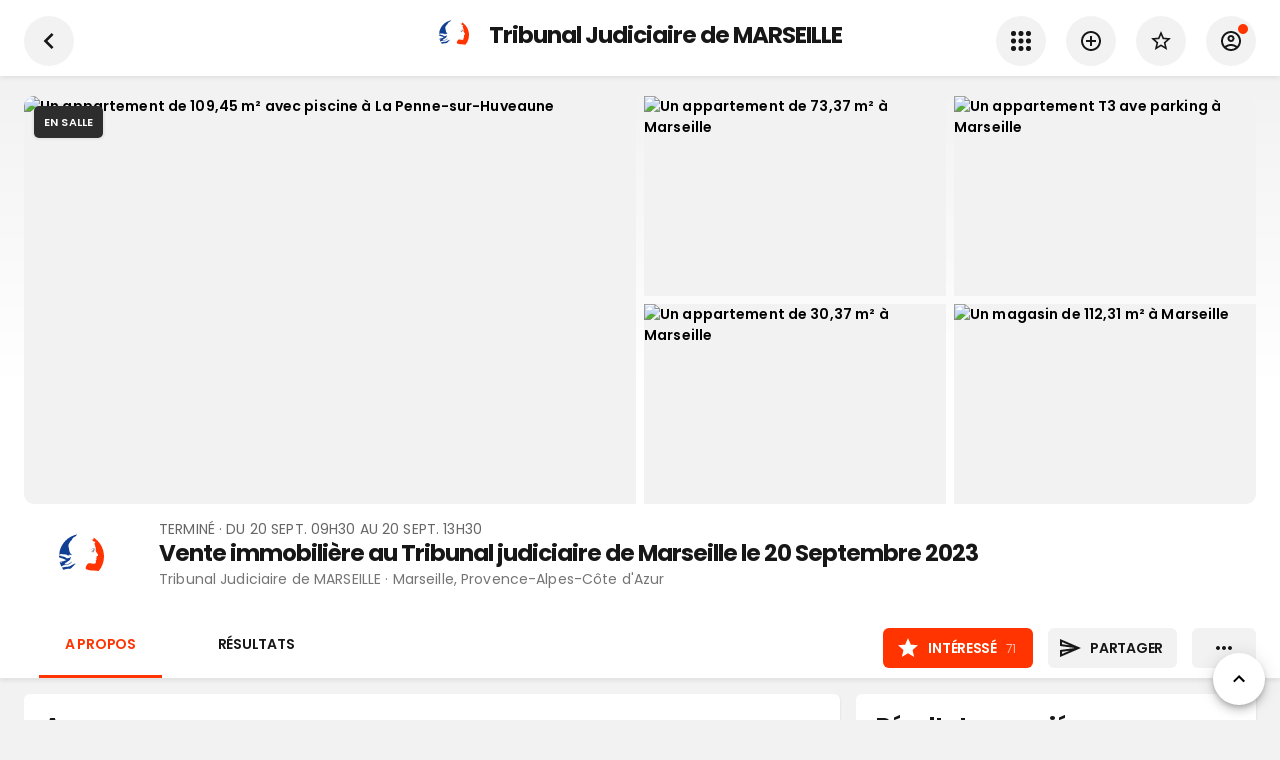

--- FILE ---
content_type: text/html; charset=utf-8
request_url: https://www.google.com/recaptcha/api2/aframe
body_size: 265
content:
<!DOCTYPE HTML><html><head><meta http-equiv="content-type" content="text/html; charset=UTF-8"></head><body><script nonce="GA4Y7Y5hMmssrhizfhCcuA">/** Anti-fraud and anti-abuse applications only. See google.com/recaptcha */ try{var clients={'sodar':'https://pagead2.googlesyndication.com/pagead/sodar?'};window.addEventListener("message",function(a){try{if(a.source===window.parent){var b=JSON.parse(a.data);var c=clients[b['id']];if(c){var d=document.createElement('img');d.src=c+b['params']+'&rc='+(localStorage.getItem("rc::a")?sessionStorage.getItem("rc::b"):"");window.document.body.appendChild(d);sessionStorage.setItem("rc::e",parseInt(sessionStorage.getItem("rc::e")||0)+1);localStorage.setItem("rc::h",'1769039947492');}}}catch(b){}});window.parent.postMessage("_grecaptcha_ready", "*");}catch(b){}</script></body></html>

--- FILE ---
content_type: application/javascript; charset=UTF-8
request_url: https://www.encheres-publiques.com/_next/static/chunks/667-eb5e059b7ef48f07.js
body_size: 86170
content:
(self.webpackChunk_N_E=self.webpackChunk_N_E||[]).push([[667],{37958:function(t,e,n){"use strict";var r=n(64836);e.Z=void 0;var o=r(n(64938)),s=n(85893);e.Z=(0,o.default)((0,s.jsx)("path",{d:"M10 6 8.59 7.41 13.17 12l-4.58 4.59L10 18l6-6z"}),"NavigateNext")},60009:function(t,e,n){"use strict";var r=n(64836);e.Z=void 0;var o=r(n(64938)),s=n(85893);e.Z=(0,o.default)([(0,s.jsx)("path",{d:"M12 2C8.13 2 5 5.13 5 9c0 5.25 7 13 7 13s7-7.75 7-13c0-3.87-3.13-7-7-7M7 9c0-2.76 2.24-5 5-5s5 2.24 5 5c0 2.88-2.88 7.19-5 9.88C9.92 16.21 7 11.85 7 9"},"0"),(0,s.jsx)("circle",{cx:"12",cy:"9",r:"2.5"},"1")],"RoomOutlined")},59382:function(t,e,n){"use strict";var r=n(64836);e.Z=void 0;var o=r(n(64938)),s=n(85893);e.Z=(0,o.default)((0,s.jsx)("path",{d:"m23 12-2.44-2.79.34-3.69-3.61-.82-1.89-3.2L12 2.96 8.6 1.5 6.71 4.69 3.1 5.5l.34 3.7L1 12l2.44 2.79-.34 3.7 3.61.82L8.6 22.5l3.4-1.47 3.4 1.46 1.89-3.19 3.61-.82-.34-3.69zm-12.91 4.72-3.8-3.81 1.48-1.48 2.32 2.33 5.85-5.87 1.48 1.48z"}),"Verified")},12963:function(t,e,n){"use strict";n.d(e,{Z:function(){return N}});var r=n(87462),o=n(63366),s=n(67294),i=(n(76607),n(63961)),a=n(94780),c=n(7293),u=n(90948),l=n(71657),d=n(15861),p=n(41796),h=n(82066),f=n(85893),m=(0,h.Z)((0,f.jsx)("path",{d:"M6 10c-1.1 0-2 .9-2 2s.9 2 2 2 2-.9 2-2-.9-2-2-2zm12 0c-1.1 0-2 .9-2 2s.9 2 2 2 2-.9 2-2-.9-2-2-2zm-6 0c-1.1 0-2 .9-2 2s.9 2 2 2 2-.9 2-2-.9-2-2-2z"}),"MoreHoriz"),g=n(49990);const _=["slots","slotProps"],v=(0,u.ZP)(g.Z)((({theme:t})=>(0,r.Z)({display:"flex",marginLeft:`calc(${t.spacing(1)} * 0.5)`,marginRight:`calc(${t.spacing(1)} * 0.5)`},"light"===t.palette.mode?{backgroundColor:t.palette.grey[100],color:t.palette.grey[700]}:{backgroundColor:t.palette.grey[700],color:t.palette.grey[100]},{borderRadius:2,"&:hover, &:focus":(0,r.Z)({},"light"===t.palette.mode?{backgroundColor:t.palette.grey[200]}:{backgroundColor:t.palette.grey[600]}),"&:active":(0,r.Z)({boxShadow:t.shadows[0]},"light"===t.palette.mode?{backgroundColor:(0,p._4)(t.palette.grey[200],.12)}:{backgroundColor:(0,p._4)(t.palette.grey[600],.12)})}))),y=(0,u.ZP)(m)({width:24,height:16});var E=function(t){const{slots:e={},slotProps:n={}}=t,s=(0,o.Z)(t,_),i=t;return(0,f.jsx)("li",{children:(0,f.jsx)(v,(0,r.Z)({focusRipple:!0},s,{ownerState:i,children:(0,f.jsx)(y,(0,r.Z)({as:e.CollapsedIcon,ownerState:i},n.collapsedIcon))}))})},b=n(1588),S=n(34867);function T(t){return(0,S.ZP)("MuiBreadcrumbs",t)}var I=(0,b.Z)("MuiBreadcrumbs",["root","ol","li","separator"]);const w=["children","className","component","slots","slotProps","expandText","itemsAfterCollapse","itemsBeforeCollapse","maxItems","separator"],R=(0,u.ZP)(d.Z,{name:"MuiBreadcrumbs",slot:"Root",overridesResolver:(t,e)=>[{[`& .${I.li}`]:e.li},e.root]})({}),x=(0,u.ZP)("ol",{name:"MuiBreadcrumbs",slot:"Ol",overridesResolver:(t,e)=>e.ol})({display:"flex",flexWrap:"wrap",alignItems:"center",padding:0,margin:0,listStyle:"none"}),C=(0,u.ZP)("li",{name:"MuiBreadcrumbs",slot:"Separator",overridesResolver:(t,e)=>e.separator})({display:"flex",userSelect:"none",marginLeft:8,marginRight:8});function A(t,e,n,r){return t.reduce(((o,s,i)=>(i<t.length-1?o=o.concat(s,(0,f.jsx)(C,{"aria-hidden":!0,className:e,ownerState:r,children:n},`separator-${i}`)):o.push(s),o)),[])}var N=s.forwardRef((function(t,e){const n=(0,l.Z)({props:t,name:"MuiBreadcrumbs"}),{children:u,className:d,component:p="nav",slots:h={},slotProps:m={},expandText:g="Show path",itemsAfterCollapse:_=1,itemsBeforeCollapse:v=1,maxItems:y=8,separator:b="/"}=n,S=(0,o.Z)(n,w),[I,C]=s.useState(!1),N=(0,r.Z)({},n,{component:p,expanded:I,expandText:g,itemsAfterCollapse:_,itemsBeforeCollapse:v,maxItems:y,separator:b}),k=(t=>{const{classes:e}=t;return(0,a.Z)({root:["root"],li:["li"],ol:["ol"],separator:["separator"]},T,e)})(N),P=(0,c.y)({elementType:h.CollapsedIcon,externalSlotProps:m.collapsedIcon,ownerState:N}),O=s.useRef(null),L=s.Children.toArray(u).filter((t=>s.isValidElement(t))).map(((t,e)=>(0,f.jsx)("li",{className:k.li,children:t},`child-${e}`)));return(0,f.jsx)(R,(0,r.Z)({ref:e,component:p,color:"text.secondary",className:(0,i.Z)(k.root,d),ownerState:N},S,{children:(0,f.jsx)(x,{className:k.ol,ref:O,ownerState:N,children:A(I||y&&L.length<=y?L:(t=>v+_>=t.length?t:[...t.slice(0,v),(0,f.jsx)(E,{"aria-label":g,slots:{CollapsedIcon:h.CollapsedIcon},slotProps:{collapsedIcon:P},onClick:()=>{C(!0);const t=O.current.querySelector("a[href],button,[tabindex]");t&&t.focus()}},"ellipsis"),...t.slice(t.length-_,t.length)])(L),k.separator,b,N)})}))}))},89589:function(t,e,n){"use strict";n.d(e,{ZP:function(){return r.Z}});var r=n(15861)},13415:function(t,e,n){"use strict";n.d(e,{PR:function(){return E},to:function(){return S},$A:function(){return b},_j:function(){return T}});var r=n(12343),o=n(30360),s=n(47513);const i=(t,e,n)=>{let r,o;return s=>{e.value>=0&&(s||n)&&(o=e.value-(r||0),(o||void 0===r)&&(r=e.value,e.delta=o,t(e)))}};var a=n(13821);const c=()=>a.m.__WEB_VITALS_POLYFILL__?a.m.performance&&(performance.getEntriesByType&&performance.getEntriesByType("navigation")[0]||(()=>{const t=a.m.performance.timing,e=a.m.performance.navigation.type,n={entryType:"navigation",startTime:0,type:2==e?"back_forward":1===e?"reload":"navigate"};for(const r in t)"navigationStart"!==r&&"toJSON"!==r&&(n[r]=Math.max(t[r]-t.navigationStart,0));return n})()):a.m.performance&&performance.getEntriesByType&&performance.getEntriesByType("navigation")[0],u=()=>{const t=c();return t&&t.activationStart||0},l=(t,e)=>{const n=c();let r="navigate";return n&&(r=a.m.document.prerendering||u()>0?"prerender":n.type.replace(/_/g,"-")),{name:t,value:"undefined"===typeof e?-1:e,rating:"good",delta:0,entries:[],id:`v3-${Date.now()}-${Math.floor(8999999999999*Math.random())+1e12}`,navigationType:r}},d=(t,e,n)=>{try{if(PerformanceObserver.supportedEntryTypes.includes(t)){const r=new PerformanceObserver((t=>{e(t.getEntries())}));return r.observe(Object.assign({type:t,buffered:!0},n||{})),r}}catch(r){}};var p=n(80188);var h=n(25029);const f={},m={},g={};let _,v,y;function E(t,e=!1){return C("cls",t,w,_,e)}function b(t,e=!1){return C("lcp",t,x,y,e)}function S(t){return C("fid",t,R,v)}function T(t,e){return A(t,e),g[t]||(!function(t){const e={};"event"===t&&(e.durationThreshold=0);d(t,(e=>{I(t,{entries:e})}),e)}(t),g[t]=!0),N(t,e)}function I(t,e){const n=m[t];if(n&&n.length)for(const a of n)try{a(e)}catch(i){s.X&&r.kg.error(`Error while triggering instrumentation handler.\nType: ${t}\nName: ${(0,o.$P)(a)}\nError:`,i)}}function w(){return(t=>{const e=l("CLS",0);let n,r=0,o=[];const s=t=>{t.forEach((t=>{if(!t.hadRecentInput){const s=o[0],i=o[o.length-1];r&&0!==o.length&&t.startTime-i.startTime<1e3&&t.startTime-s.startTime<5e3?(r+=t.value,o.push(t)):(r=t.value,o=[t]),r>e.value&&(e.value=r,e.entries=o,n&&n())}}))},a=d("layout-shift",s);if(a){n=i(t,e);const r=()=>{s(a.takeRecords()),n(!0)};return(0,p.u)(r),r}})((t=>{I("cls",{metric:t}),_=t}))}function R(){return(t=>{const e=(0,h.Y)(),n=l("FID");let r;const o=t=>{t.startTime<e.firstHiddenTime&&(n.value=t.processingStart-t.startTime,n.entries.push(t),r(!0))},s=t=>{t.forEach(o)},a=d("first-input",s);r=i(t,n),a&&(0,p.u)((()=>{s(a.takeRecords()),a.disconnect()}),!0)})((t=>{I("fid",{metric:t}),v=t}))}function x(){return(t=>{const e=(0,h.Y)(),n=l("LCP");let r;const o=t=>{const o=t[t.length-1];if(o){const t=Math.max(o.startTime-u(),0);t<e.firstHiddenTime&&(n.value=t,n.entries=[o],r())}},s=d("largest-contentful-paint",o);if(s){r=i(t,n);const e=()=>{f[n.id]||(o(s.takeRecords()),s.disconnect(),f[n.id]=!0,r(!0))};return["keydown","click"].forEach((t=>{addEventListener(t,e,{once:!0,capture:!0})})),(0,p.u)(e,!0),e}})((t=>{I("lcp",{metric:t}),y=t}))}function C(t,e,n,r,o=!1){let s;return A(t,e),g[t]||(s=n(),g[t]=!0),r&&e({metric:r}),N(t,e,o?s:void 0)}function A(t,e){m[t]=m[t]||[],m[t].push(e)}function N(t,e,n){return()=>{n&&n();const r=m[t];if(!r)return;const o=r.indexOf(e);-1!==o&&r.splice(o,1)}}},13821:function(t,e,n){"use strict";n.d(e,{m:function(){return r}});const r=n(71235).n2},25029:function(t,e,n){"use strict";n.d(e,{Y:function(){return i}});var r=n(13821),o=n(80188);let s=-1;const i=()=>(s<0&&(s="hidden"!==r.m.document.visibilityState||r.m.document.prerendering?1/0:0,(0,o.u)((({timeStamp:t})=>{s=t}),!0)),{get firstHiddenTime(){return s}})},80188:function(t,e,n){"use strict";n.d(e,{u:function(){return o}});var r=n(13821);const o=(t,e)=>{const n=o=>{"pagehide"!==o.type&&"hidden"!==r.m.document.visibilityState||(t(o),e&&(removeEventListener("visibilitychange",n,!0),removeEventListener("pagehide",n,!0)))};addEventListener("visibilitychange",n,!0),addEventListener("pagehide",n,!0)}},47513:function(t,e,n){"use strict";n.d(e,{X:function(){return r}});const r="undefined"===typeof __SENTRY_DEBUG__||__SENTRY_DEBUG__},1984:function(t,e,n){"use strict";n.d(e,{U:function(){return i},h:function(){return a}});var r=n(20535),o=n(30292);function s(t){const e=t.protocol?`${t.protocol}:`:"",n=t.port?`:${t.port}`:"";return`${e}//${t.host}${n}${t.path?`/${t.path}`:""}/api/`}function i(t,e={}){const n="string"===typeof e?e:e.tunnel,o="string"!==typeof e&&e._metadata?e._metadata.sdk:void 0;return n||`${function(t){return`${s(t)}${t.projectId}/envelope/`}(t)}?${function(t,e){return(0,r._j)({sentry_key:t.publicKey,sentry_version:"7",...e&&{sentry_client:`${e.name}/${e.version}`}})}(t,o)}`}function a(t,e){const n=(0,o.vK)(t);if(!n)return"";const r=`${s(n)}embed/error-page/`;let i=`dsn=${(0,o.RA)(n)}`;for(const o in e)if("dsn"!==o&&"onClose"!==o)if("user"===o){const t=e.user;if(!t)continue;t.name&&(i+=`&name=${encodeURIComponent(t.name)}`),t.email&&(i+=`&email=${encodeURIComponent(t.email)}`)}else i+=`&${encodeURIComponent(o)}=${encodeURIComponent(e[o])}`;return`${r}?${i}`}},32825:function(t,e,n){"use strict";n.d(e,{W:function(){return S},Q:function(){return w}});var r=n(30292),o=n(12343),s=n(62844),i=n(67597),a=n(96893),c=n(58725),u=n(80409),l=n(1984),d=n(81703),p=n(28656),h=n(64487),f=n(95659),m=n(22967),g=n(6189);function _(t,e,n,o){const s={sent_at:(new Date).toISOString()};n&&n.sdk&&(s.sdk={name:n.sdk.name,version:n.sdk.version}),o&&e&&(s.dsn=(0,r.RA)(e));const i=function(t){const e=(0,g.uv)(t);return[{type:"statsd",length:e.length},e]}(t);return(0,c.Jd)(s,[i])}var v=n(9015),y=n(90454),E=n(88942);const b="Not capturing exception because it's already been captured.";class S{constructor(t){if(this._options=t,this._integrations={},this._integrationsInitialized=!1,this._numProcessing=0,this._outcomes={},this._hooks={},this._eventProcessors=[],t.dsn?this._dsn=(0,r.vK)(t.dsn):d.X&&o.kg.warn("No DSN provided, client will not send events."),this._dsn){const e=(0,l.U)(this._dsn,t);this._transport=t.transport({recordDroppedEvent:this.recordDroppedEvent.bind(this),...t.transportOptions,url:e})}}captureException(t,e,n){if((0,s.YO)(t))return void(d.X&&o.kg.log(b));let r=e&&e.event_id;return this._process(this.eventFromException(t,e).then((t=>this._captureEvent(t,e,n))).then((t=>{r=t}))),r}captureMessage(t,e,n,r){let o=n&&n.event_id;const s=(0,i.Le)(t)?t:String(t),a=(0,i.pt)(t)?this.eventFromMessage(s,e,n):this.eventFromException(t,n);return this._process(a.then((t=>this._captureEvent(t,n,r))).then((t=>{o=t}))),o}captureEvent(t,e,n){if(e&&e.originalException&&(0,s.YO)(e.originalException))return void(d.X&&o.kg.log(b));let r=e&&e.event_id;return this._process(this._captureEvent(t,e,n).then((t=>{r=t}))),r}captureSession(t){"string"!==typeof t.release?d.X&&o.kg.warn("Discarded session because of missing or non-string release"):(this.sendSession(t),(0,v.CT)(t,{init:!1}))}getDsn(){return this._dsn}getOptions(){return this._options}getSdkMetadata(){return this._options._metadata}getTransport(){return this._transport}flush(t){const e=this._transport;return e?(this.metricsAggregator&&this.metricsAggregator.flush(),this._isClientDoneProcessing(t).then((n=>e.flush(t).then((t=>n&&t))))):(0,a.WD)(!0)}close(t){return this.flush(t).then((t=>(this.getOptions().enabled=!1,this.metricsAggregator&&this.metricsAggregator.close(),t)))}getEventProcessors(){return this._eventProcessors}addEventProcessor(t){this._eventProcessors.push(t)}setupIntegrations(t){(t&&!this._integrationsInitialized||this._isEnabled()&&!this._integrationsInitialized)&&this._setupIntegrations()}init(){this._isEnabled()&&this._setupIntegrations()}getIntegrationById(t){return this.getIntegrationByName(t)}getIntegrationByName(t){return this._integrations[t]}getIntegration(t){try{return this._integrations[t.id]||null}catch(e){return d.X&&o.kg.warn(`Cannot retrieve integration ${t.id} from the current Client`),null}}addIntegration(t){const e=this._integrations[t.name];(0,m.m7)(this,t,this._integrations),e||(0,m.uf)(this,[t])}sendEvent(t,e={}){this.emit("beforeSendEvent",t,e);let n=(0,p.M)(t,this._dsn,this._options._metadata,this._options.tunnel);for(const o of e.attachments||[])n=(0,c.BO)(n,(0,c.zQ)(o,this._options.transportOptions&&this._options.transportOptions.textEncoder));const r=this._sendEnvelope(n);r&&r.then((e=>this.emit("afterSendEvent",t,e)),null)}sendSession(t){const e=(0,p.Q)(t,this._dsn,this._options._metadata,this._options.tunnel);this._sendEnvelope(e)}recordDroppedEvent(t,e,n){if(this._options.sendClientReports){const n=`${t}:${e}`;d.X&&o.kg.log(`Adding outcome: "${n}"`),this._outcomes[n]=this._outcomes[n]+1||1}}captureAggregateMetrics(t){d.X&&o.kg.log(`Flushing aggregated metrics, number of metrics: ${t.length}`);const e=_(t,this._dsn,this._options._metadata,this._options.tunnel);this._sendEnvelope(e)}on(t,e){this._hooks[t]||(this._hooks[t]=[]),this._hooks[t].push(e)}emit(t,...e){this._hooks[t]&&this._hooks[t].forEach((t=>t(...e)))}_setupIntegrations(){const{integrations:t}=this._options;this._integrations=(0,m.q4)(this,t),(0,m.uf)(this,t),this._integrationsInitialized=!0}_updateSessionFromEvent(t,e){let n=!1,r=!1;const o=e.exception&&e.exception.values;if(o){r=!0;for(const t of o){const e=t.mechanism;if(e&&!1===e.handled){n=!0;break}}}const s="ok"===t.status;(s&&0===t.errors||s&&n)&&((0,v.CT)(t,{...n&&{status:"crashed"},errors:t.errors||Number(r||n)}),this.captureSession(t))}_isClientDoneProcessing(t){return new a.cW((e=>{let n=0;const r=setInterval((()=>{0==this._numProcessing?(clearInterval(r),e(!0)):(n+=1,t&&n>=t&&(clearInterval(r),e(!1)))}),1)}))}_isEnabled(){return!1!==this.getOptions().enabled&&void 0!==this._transport}_prepareEvent(t,e,n,r=(0,f.aF)()){const o=this.getOptions(),s=Object.keys(this._integrations);return!e.integrations&&s.length>0&&(e.integrations=s),this.emit("preprocessEvent",t,e),(0,E.R)(o,t,e,n,this,r).then((t=>{if(null===t)return t;const e={...r.getPropagationContext(),...n?n.getPropagationContext():void 0};if(!(t.contexts&&t.contexts.trace)&&e){const{traceId:r,spanId:o,parentSpanId:s,dsc:i}=e;t.contexts={trace:{trace_id:r,span_id:o,parent_span_id:s},...t.contexts};const a=i||(0,y._)(r,this,n);t.sdkProcessingMetadata={dynamicSamplingContext:a,...t.sdkProcessingMetadata}}return t}))}_captureEvent(t,e={},n){return this._processEvent(t,e,n).then((t=>t.event_id),(t=>{if(d.X){const e=t;"log"===e.logLevel?o.kg.log(e.message):o.kg.warn(e)}}))}_processEvent(t,e,n){const r=this.getOptions(),{sampleRate:o}=r,s=I(t),c=T(t),l=t.type||"error",d=`before send for type \`${l}\``;if(c&&"number"===typeof o&&Math.random()>o)return this.recordDroppedEvent("sample_rate","error",t),(0,a.$2)(new u.b(`Discarding event because it's not included in the random sample (sampling rate = ${o})`,"log"));const p="replay_event"===l?"replay":l;return this._prepareEvent(t,e,n).then((n=>{if(null===n)throw this.recordDroppedEvent("event_processor",p,t),new u.b("An event processor returned `null`, will not send event.","log");if(e.data&&!0===e.data.__sentry__)return n;const o=function(t,e,n){const{beforeSend:r,beforeSendTransaction:o}=t;if(T(e)&&r)return r(e,n);if(I(e)&&o)return o(e,n);return e}(r,n,e);return function(t,e){const n=`${e} must return \`null\` or a valid event.`;if((0,i.J8)(t))return t.then((t=>{if(!(0,i.PO)(t)&&null!==t)throw new u.b(n);return t}),(t=>{throw new u.b(`${e} rejected with ${t}`)}));if(!(0,i.PO)(t)&&null!==t)throw new u.b(n);return t}(o,d)})).then((r=>{if(null===r)throw this.recordDroppedEvent("before_send",p,t),new u.b(`${d} returned \`null\`, will not send event.`,"log");const o=n&&n.getSession();!s&&o&&this._updateSessionFromEvent(o,r);const i=r.transaction_info;if(s&&i&&r.transaction!==t.transaction){const t="custom";r.transaction_info={...i,source:t}}return this.sendEvent(r,e),r})).then(null,(t=>{if(t instanceof u.b)throw t;throw this.captureException(t,{data:{__sentry__:!0},originalException:t}),new u.b(`Event processing pipeline threw an error, original event will not be sent. Details have been sent as a new event.\nReason: ${t}`)}))}_process(t){this._numProcessing++,t.then((t=>(this._numProcessing--,t)),(t=>(this._numProcessing--,t)))}_sendEnvelope(t){if(this.emit("beforeEnvelope",t),this._isEnabled()&&this._transport)return this._transport.send(t).then(null,(t=>{d.X&&o.kg.error("Error while sending event:",t)}));d.X&&o.kg.error("Transport disabled")}_clearOutcomes(){const t=this._outcomes;return this._outcomes={},Object.keys(t).map((e=>{const[n,r]=e.split(":");return{reason:n,category:r,quantity:t[e]}}))}}function T(t){return void 0===t.type}function I(t){return"transaction"===t.type}function w(t){const e=(0,h.s3)();e&&e.addEventProcessor&&e.addEventProcessor(t)}},28656:function(t,e,n){"use strict";n.d(e,{M:function(){return i},Q:function(){return s}});var r=n(58725),o=n(30292);function s(t,e,n,s){const i=(0,r.HY)(n),a={sent_at:(new Date).toISOString(),...i&&{sdk:i},...!!s&&e&&{dsn:(0,o.RA)(e)}},c="aggregates"in t?[{type:"sessions"},t]:[{type:"session"},t.toJSON()];return(0,r.Jd)(a,[c])}function i(t,e,n,o){const s=(0,r.HY)(n),i=t.type&&"replay_event"!==t.type?t.type:"event";!function(t,e){e&&(t.sdk=t.sdk||{},t.sdk.name=t.sdk.name||e.name,t.sdk.version=t.sdk.version||e.version,t.sdk.integrations=[...t.sdk.integrations||[],...e.integrations||[]],t.sdk.packages=[...t.sdk.packages||[],...e.packages||[]])}(t,n&&n.sdk);const a=(0,r.Cd)(t,s,o,e);delete t.sdkProcessingMetadata;const c=[{type:i},t];return(0,r.Jd)(a,[c])}},22967:function(t,e,n){"use strict";n.d(e,{M5:function(){return f},RN:function(){return m},_I:function(){return g},m7:function(){return h},m8:function(){return l},q4:function(){return d},uf:function(){return p}});var r=n(62844),o=n(12343),s=n(81703),i=n(71195),a=n(64487),c=n(95659);const u=[];function l(t){const e=t.defaultIntegrations||[],n=t.integrations;let o;e.forEach((t=>{t.isDefaultInstance=!0})),o=Array.isArray(n)?[...e,...n]:"function"===typeof n?(0,r.lE)(n(e)):e;const s=function(t){const e={};return t.forEach((t=>{const{name:n}=t,r=e[n];r&&!r.isDefaultInstance&&t.isDefaultInstance||(e[n]=t)})),Object.keys(e).map((t=>e[t]))}(o),i=function(t,e){for(let n=0;n<t.length;n++)if(!0===e(t[n]))return n;return-1}(s,(t=>"Debug"===t.name));if(-1!==i){const[t]=s.splice(i,1);s.push(t)}return s}function d(t,e){const n={};return e.forEach((e=>{e&&h(t,e,n)})),n}function p(t,e){for(const n of e)n&&n.afterAllSetup&&n.afterAllSetup(t)}function h(t,e,n){if(n[e.name])s.X&&o.kg.log(`Integration skipped because it was already installed: ${e.name}`);else{if(n[e.name]=e,-1===u.indexOf(e.name)&&(e.setupOnce(i.cc,c.Gd),u.push(e.name)),e.setup&&"function"===typeof e.setup&&e.setup(t),t.on&&"function"===typeof e.preprocessEvent){const n=e.preprocessEvent.bind(e);t.on("preprocessEvent",((e,r)=>n(e,r,t)))}if(t.addEventProcessor&&"function"===typeof e.processEvent){const n=e.processEvent.bind(e),r=Object.assign(((e,r)=>n(e,r,t)),{id:e.name});t.addEventProcessor(r)}s.X&&o.kg.log(`Integration installed: ${e.name}`)}}function f(t){const e=(0,a.s3)();e&&e.addIntegration?e.addIntegration(t):s.X&&o.kg.warn(`Cannot add integration "${t.name}" because no SDK Client is available.`)}function m(t,e){return Object.assign((function(...t){return e(...t)}),{id:t})}function g(t){return t}},56631:function(t,e,n){"use strict";n.d(e,{JM:function(){return r},RF:function(){return u},X7:function(){return a},gK:function(){return c},g_:function(){return i},is:function(){return s},uG:function(){return o}});const r="c",o="g",s="s",i="d",a=/[^a-zA-Z0-9_/.-]+/g,c=/[^\w\d_:/@.{}[\]$-]+/g,u=5e3},6189:function(t,e,n){"use strict";n.d(e,{Bg:function(){return c},Ic:function(){return s},M:function(){return i},uv:function(){return a}});var r=n(20535),o=n(56631);function s(t,e,n,o){return`${t}${e}${n}${Object.entries((0,r.Jr)(o)).sort(((t,e)=>t[0].localeCompare(e[0])))}`}function i(t){let e=0;for(let n=0;n<t.length;n++){e=(e<<5)-e+t.charCodeAt(n),e&=e}return e>>>0}function a(t){let e="";for(const n of t){const t=Object.entries(n.tags),r=t.length>0?`|#${t.map((([t,e])=>`${t}:${e}`)).join(",")}`:"";e+=`${n.name}@${n.unit}:${n.metric}|${n.metricType}${r}|T${n.timestamp}\n`}return e}function c(t){const e={};for(const n in t)if(Object.prototype.hasOwnProperty.call(t,n)){e[n.replace(o.X7,"_")]=String(t[n]).replace(o.gK,"_")}return e}},76754:function(t,e,n){"use strict";n.d(e,{$J:function(){return s},S3:function(){return i},TE:function(){return o},Zj:function(){return r}});const r="sentry.source",o="sentry.sample_rate",s="sentry.op",i="sentry.origin"},60766:function(t,e,n){"use strict";function r(t,e){const n=e&&function(t){return void 0!==t.getClient}(e)?e.getClient():e,r=n&&n.getDsn(),s=n&&n.getOptions().tunnel;return function(t,e){return!!e&&t.includes(e.host)}(t,r)||function(t,e){if(!e)return!1;return o(t)===o(e)}(t,s)}function o(t){return"/"===t[t.length-1]?t.slice(0,-1):t}n.d(e,{W:function(){return r}})},48762:function(t,e,n){"use strict";n.r(e),n.d(e,{Breadcrumbs:function(){return sn},BrowserClient:function(){return Te},BrowserProfilingIntegration:function(){return ns},BrowserTracing:function(){return bs},Dedupe:function(){return un},ErrorBoundary:function(){return Di},Feedback:function(){return qr},FunctionToString:function(){return m},GlobalHandlers:function(){return gn},HttpContext:function(){return Sn},Hub:function(){return M.Xb},InboundFilters:function(){return I},Integrations:function(){return Ps},LinkedErrors:function(){return wn},ModuleMetadata:function(){return V},Profiler:function(){return Ni},Replay:function(){return Xn.U},ReplayCanvas:function(){return mr},SDK_VERSION:function(){return s.J},Scope:function(){return q.sX},TryCatch:function(){return An},WINDOW:function(){return oe},_SENTRY_SDK_MULTIPLEXER:function(){return ha},addBreadcrumb:function(){return a.n_},addEventProcessor:function(){return W.Q},addGlobalEventProcessor:function(){return Z.cc},addIntegration:function(){return l.M5},addTracingExtensions:function(){return xt},breadcrumbsIntegration:function(){return on},browserApiErrorsIntegration:function(){return Cn},browserTracingIntegration:function(){return bo},captureEvent:function(){return a.eN},captureException:function(){return a.Tb},captureMessage:function(){return a.uT},captureUnderscoreErrorException:function(){return Us},captureUserFeedback:function(){return Hn},chromeStackLineParser:function(){return Oe},close:function(){return a.xv},configureScope:function(){return a.e},continueTrace:function(){return Lt},createReduxEnhancer:function(){return Ui},createTransport:function(){return Ht},createUserFeedbackEnvelope:function(){return Se},dedupeIntegration:function(){return cn},defaultIntegrations:function(){return Ln},defaultRequestInstrumentationOptions:function(){return go},defaultStackLineParsers:function(){return Xe},defaultStackParser:function(){return Ge},eventFromException:function(){return _e},eventFromMessage:function(){return ve},exceptionFromError:function(){return pe},extractTraceparentData:function(){return st},feedbackIntegration:function(){return Vr},flush:function(){return a.yl},forceLoad:function(){return Fn},functionToStringIntegration:function(){return f},geckoStackLineParser:function(){return De},getActiveSpan:function(){return Ot},getActiveTransaction:function(){return ot},getClient:function(){return a.s3},getCurrentHub:function(){return M.Gd},getCurrentScope:function(){return a.nZ},getDefaultIntegrations:function(){return $n},getHubFromCarrier:function(){return M.vi},getSpanStatusFromHttpCode:function(){return pt},globalHandlersIntegration:function(){return mn},httpContextIntegration:function(){return bn},inboundFiltersIntegration:function(){return T},init:function(){return Os},instrumentOutgoingRequests:function(){return _o},isInitialized:function(){return a.dk},lastEventId:function(){return a.eW},linkedErrorsIntegration:function(){return In},makeBrowserOfflineTransport:function(){return No},makeFetchTransport:function(){return Re},makeMain:function(){return M.pj},makeMultiplexedTransport:function(){return qt},makeXHRTransport:function(){return xe},metrics:function(){return te},moduleMetadataIntegration:function(){return G},nextRouterInstrumentation:function(){return Es},onLoad:function(){return Un},onProfilingStartRouteTransaction:function(){return Qo},opera10StackLineParser:function(){return je},opera11StackLineParser:function(){return Be},parameterize:function(){return ee},reactRouterV3Instrumentation:function(){return ji},reactRouterV4Instrumentation:function(){return Xi},reactRouterV5Instrumentation:function(){return Gi},reactRouterV6Instrumentation:function(){return sa},replayCanvasIntegration:function(){return fr},replayIntegration:function(){return Xn.G},rewriteFramesIntegration:function(){return Ns},sendFeedback:function(){return Ar},setContext:function(){return a.v},setCurrentClient:function(){return ne},setExtra:function(){return a.sU},setExtras:function(){return a.rJ},setMeasurement:function(){return re},setTag:function(){return a.YA},setTags:function(){return a.mG},setUser:function(){return a.av},showReportDialog:function(){return Mn},spanStatusfromHttpCode:function(){return ht},startBrowserTracingNavigationSpan:function(){return To},startBrowserTracingPageLoadSpan:function(){return So},startInactiveSpan:function(){return Pt},startSpan:function(){return Nt},startSpanManual:function(){return kt},startTransaction:function(){return a.Yr},trace:function(){return At},useProfiler:function(){return Pi},winjsStackLineParser:function(){return Fe},withErrorBoundary:function(){return Mi},withIsolationScope:function(){return a.wi},withProfiler:function(){return ki},withScope:function(){return a.$e},withSentryConfig:function(){return Ds},withSentryGetServerSideProps:function(){return ii},withSentryGetStaticProps:function(){return zs},withSentryReactRouterV6Routing:function(){return la},withSentryRouting:function(){return Wi},withSentryServerSideAppGetInitialProps:function(){return ti},withSentryServerSideDocumentGetInitialProps:function(){return ni},withSentryServerSideErrorGetInitialProps:function(){return oi},withSentryServerSideGetInitialProps:function(){return Js},withServerActionInstrumentation:function(){return Si},wrap:function(){return jn},wrapApiHandlerWithSentryVercelCrons:function(){return _i},wrapAppGetInitialPropsWithSentry:function(){return Qs},wrapCreateBrowserRouter:function(){return pa},wrapDocumentGetInitialPropsWithSentry:function(){return ei},wrapErrorGetInitialPropsWithSentry:function(){return ri},wrapGenerationFunctionWithSentry:function(){return Ei},wrapGetInitialPropsWithSentry:function(){return Ks},wrapGetServerSidePropsWithSentry:function(){return si},wrapGetStaticPropsWithSentry:function(){return Ys},wrapMiddlewareWithSentry:function(){return vi},wrapPageComponentWithSentry:function(){return yi},wrapRouteHandlerWithSentry:function(){return gi},wrapServerComponentWithSentry:function(){return fi},wrapUseRoutes:function(){return da}});var r={};n.r(r),n.d(r,{FunctionToString:function(){return m},InboundFilters:function(){return I},LinkedErrors:function(){return $}});var o={};n.r(o),n.d(o,{Breadcrumbs:function(){return sn},Dedupe:function(){return un},GlobalHandlers:function(){return gn},HttpContext:function(){return Sn},LinkedErrors:function(){return wn},TryCatch:function(){return An}});var s=n(40105);function i(t,e,n=[e],r="npm"){const o=t._metadata||{};o.sdk||(o.sdk={name:`sentry.javascript.${e}`,packages:n.map((t=>({name:`${r}:@sentry/${t}`,version:s.J}))),version:s.J}),t._metadata=o}var a=n(64487);function c(t){if("boolean"===typeof __SENTRY_TRACING__&&!__SENTRY_TRACING__)return!1;const e=(0,a.s3)(),n=t||e&&e.getOptions();return!!n&&(n.enableTracing||"tracesSampleRate"in n||"tracesSampler"in n)}var u=n(20535),l=n(22967);let d;const p="FunctionToString",h=new WeakMap,f=(0,l._I)((()=>({name:p,setupOnce(){d=Function.prototype.toString;try{Function.prototype.toString=function(...t){const e=(0,u.HK)(this),n=h.has((0,a.s3)())&&void 0!==e?e:this;return d.apply(n,t)}}catch(t){}},setup(t){h.set(t,!0)}}))),m=(0,l.RN)(p,f);var g=n(12343),_=n(62844),v=n(57321),y=n(81703);const E=[/^Script error\.?$/,/^Javascript error: Script error\.? on line 0$/],b=[/^.*\/healthcheck$/,/^.*\/healthy$/,/^.*\/live$/,/^.*\/ready$/,/^.*\/heartbeat$/,/^.*\/health$/,/^.*\/healthz$/],S="InboundFilters",T=(0,l._I)(((t={})=>({name:S,setupOnce(){},processEvent(e,n,r){const o=r.getOptions(),s=function(t={},e={}){return{allowUrls:[...t.allowUrls||[],...e.allowUrls||[]],denyUrls:[...t.denyUrls||[],...e.denyUrls||[]],ignoreErrors:[...t.ignoreErrors||[],...e.ignoreErrors||[],...t.disableErrorDefaults?[]:E],ignoreTransactions:[...t.ignoreTransactions||[],...e.ignoreTransactions||[],...t.disableTransactionDefaults?[]:b],ignoreInternal:void 0===t.ignoreInternal||t.ignoreInternal}}(t,o);return function(t,e){if(e.ignoreInternal&&function(t){try{return"SentryError"===t.exception.values[0].type}catch(e){}return!1}(t))return y.X&&g.kg.warn(`Event dropped due to being internal Sentry Error.\nEvent: ${(0,_.jH)(t)}`),!0;if(function(t,e){if(t.type||!e||!e.length)return!1;return function(t){const e=[];t.message&&e.push(t.message);let n;try{n=t.exception.values[t.exception.values.length-1]}catch(r){}n&&n.value&&(e.push(n.value),n.type&&e.push(`${n.type}: ${n.value}`));y.X&&0===e.length&&g.kg.error(`Could not extract message for event ${(0,_.jH)(t)}`);return e}(t).some((t=>(0,v.U0)(t,e)))}(t,e.ignoreErrors))return y.X&&g.kg.warn(`Event dropped due to being matched by \`ignoreErrors\` option.\nEvent: ${(0,_.jH)(t)}`),!0;if(function(t,e){if("transaction"!==t.type||!e||!e.length)return!1;const n=t.transaction;return!!n&&(0,v.U0)(n,e)}(t,e.ignoreTransactions))return y.X&&g.kg.warn(`Event dropped due to being matched by \`ignoreTransactions\` option.\nEvent: ${(0,_.jH)(t)}`),!0;if(function(t,e){if(!e||!e.length)return!1;const n=w(t);return!!n&&(0,v.U0)(n,e)}(t,e.denyUrls))return y.X&&g.kg.warn(`Event dropped due to being matched by \`denyUrls\` option.\nEvent: ${(0,_.jH)(t)}.\nUrl: ${w(t)}`),!0;if(!function(t,e){if(!e||!e.length)return!0;const n=w(t);return!n||(0,v.U0)(n,e)}(t,e.allowUrls))return y.X&&g.kg.warn(`Event dropped due to not being matched by \`allowUrls\` option.\nEvent: ${(0,_.jH)(t)}.\nUrl: ${w(t)}`),!0;return!1}(e,s)?null:e}}))),I=(0,l.RN)(S,T);function w(t){try{let n;try{n=t.exception.values[0].stacktrace.frames}catch(e){}return n?function(t=[]){for(let e=t.length-1;e>=0;e--){const n=t[e];if(n&&"<anonymous>"!==n.filename&&"[native code]"!==n.filename)return n.filename||null}return null}(n):null}catch(n){return y.X&&g.kg.error(`Cannot extract url for event ${(0,_.jH)(t)}`),null}}var R=n(67597);function x(t,e,n=250,r,o,s,i){if(!s.exception||!s.exception.values||!i||!(0,R.V9)(i.originalException,Error))return;const a=s.exception.values.length>0?s.exception.values[s.exception.values.length-1]:void 0;var c,u;a&&(s.exception.values=(c=C(t,e,o,i.originalException,r,s.exception.values,a,0),u=n,c.map((t=>(t.value&&(t.value=(0,v.$G)(t.value,u)),t)))))}function C(t,e,n,r,o,s,i,a){if(s.length>=n+1)return s;let c=[...s];if((0,R.V9)(r[o],Error)){A(i,a);const s=t(e,r[o]),u=c.length;N(s,o,u,a),c=C(t,e,n,r[o],o,[s,...c],s,u)}return Array.isArray(r.errors)&&r.errors.forEach(((r,s)=>{if((0,R.V9)(r,Error)){A(i,a);const u=t(e,r),l=c.length;N(u,`errors[${s}]`,l,a),c=C(t,e,n,r,o,[u,...c],u,l)}})),c}function A(t,e){t.mechanism=t.mechanism||{type:"generic",handled:!0},t.mechanism={...t.mechanism,is_exception_group:!0,exception_id:e}}function N(t,e,n,r){t.mechanism=t.mechanism||{type:"generic",handled:!0},t.mechanism={...t.mechanism,type:"chained",source:e,exception_id:n,parent_id:r}}function k(t,e){return t(e.stack||"",1)}function P(t,e){const n={type:e.name||e.constructor.name,value:e.message},r=k(t,e);return r.length&&(n.stacktrace={frames:r}),n}const O="LinkedErrors",L=(0,l._I)(((t={})=>{const e=t.limit||5,n=t.key||"cause";return{name:O,setupOnce(){},preprocessEvent(t,r,o){const s=o.getOptions();x(P,s.stackParser,s.maxValueLength,n,e,t,r)}}})),$=(0,l.RN)(O,L),D=r;var M=n(95659),F=n(58725),U=n(71235);const j=new Map,H=new Set;function B(t,e){return function(t){if(U.n2._sentryModuleMetadata)for(const e of Object.keys(U.n2._sentryModuleMetadata)){const n=U.n2._sentryModuleMetadata[e];if(H.has(e))continue;H.add(e);const r=t(e);for(const t of r.reverse())if(t.filename){j.set(t.filename,n);break}}}(t),j.get(e)}const X="ModuleMetadata",G=(0,l._I)((()=>({name:X,setupOnce(){},setup(t){"function"===typeof t.on&&t.on("beforeEnvelope",(t=>{(0,F.gv)(t,((t,e)=>{if("event"===e){const e=Array.isArray(t)?t[1]:void 0;e&&(!function(t){try{t.exception.values.forEach((t=>{if(t.stacktrace)for(const e of t.stacktrace.frames||[])delete e.module_metadata}))}catch(e){}}(e),t[1]=e)}}))}))},processEvent:(t,e,n)=>(function(t,e){try{e.exception.values.forEach((e=>{if(e.stacktrace)for(const n of e.stacktrace.frames||[]){if(!n.filename)continue;const e=B(t,n.filename);e&&(n.module_metadata=e)}}))}catch(n){}}(n.getOptions().stackParser,t),t)}))),V=(0,l.RN)(X,G);var q=n(10350),W=n(32825),Z=n(71195),Y=n(93371),z=n(9729);let K=null;function J(t){const e="error";(0,z.Hj)(e,t),(0,z.D2)(e,Q)}function Q(){K=U.n2.onerror,U.n2.onerror=function(t,e,n,r,o){const s={column:r,error:o,line:n,msg:t,url:e};return(0,z.rK)("error",s),!(!K||K.__SENTRY_LOADER__)&&K.apply(this,arguments)},U.n2.onerror.__SENTRY_INSTRUMENTED__=!0}let tt=null;function et(t){const e="unhandledrejection";(0,z.Hj)(e,t),(0,z.D2)(e,nt)}function nt(){tt=U.n2.onunhandledrejection,U.n2.onunhandledrejection=function(t){const e=t;return(0,z.rK)("unhandledrejection",e),!(tt&&!tt.__SENTRY_LOADER__)||tt.apply(this,arguments)},U.n2.onunhandledrejection.__SENTRY_INSTRUMENTED__=!0}var rt=n(77638);function ot(t){return(t||(0,M.Gd)()).getScope().getTransaction()}const st=rt.qG;let it=!1;function at(){const t=ot();if(t){const e="internal_error";y.X&&g.kg.log(`[Tracing] Transaction: ${e} -> Global error occured`),t.setStatus(e)}}at.tag="sentry_tracingErrorCallback";var ct,ut=n(21170),lt=n(76754),dt=n(55102);function pt(t){if(t<400&&t>=100)return"ok";if(t>=400&&t<500)switch(t){case 401:return"unauthenticated";case 403:return"permission_denied";case 404:return"not_found";case 409:return"already_exists";case 413:return"failed_precondition";case 429:return"resource_exhausted";default:return"invalid_argument"}if(t>=500&&t<600)switch(t){case 501:return"unimplemented";case 503:return"unavailable";case 504:return"deadline_exceeded";default:return"internal_error"}return"unknown_error"}!function(t){t.Ok="ok";t.DeadlineExceeded="deadline_exceeded";t.Unauthenticated="unauthenticated";t.PermissionDenied="permission_denied";t.NotFound="not_found";t.ResourceExhausted="resource_exhausted";t.InvalidArgument="invalid_argument";t.Unimplemented="unimplemented";t.Unavailable="unavailable";t.InternalError="internal_error";t.UnknownError="unknown_error";t.Cancelled="cancelled";t.AlreadyExists="already_exists";t.FailedPrecondition="failed_precondition";t.Aborted="aborted";t.OutOfRange="out_of_range";t.DataLoss="data_loss"}(ct||(ct={}));const ht=pt;function ft(t,e){t.setTag("http.status_code",String(e)),t.setData("http.response.status_code",e);const n=pt(e);"unknown_error"!==n&&t.setStatus(n)}class mt{constructor(t=1e3){this._maxlen=t,this.spans=[]}add(t){this.spans.length>this._maxlen?t.spanRecorder=void 0:this.spans.push(t)}}class gt{constructor(t={}){this._traceId=t.traceId||(0,_.DM)(),this._spanId=t.spanId||(0,_.DM)().substring(16),this._startTime=t.startTimestamp||(0,ut.ph)(),this.tags=t.tags?{...t.tags}:{},this.data=t.data?{...t.data}:{},this.instrumenter=t.instrumenter||"sentry",this._attributes={},this.setAttributes({[lt.S3]:t.origin||"manual",[lt.$J]:t.op,...t.attributes}),this._name=t.name||t.description,t.parentSpanId&&(this._parentSpanId=t.parentSpanId),"sampled"in t&&(this._sampled=t.sampled),t.status&&(this._status=t.status),t.endTimestamp&&(this._endTime=t.endTimestamp)}get name(){return this._name||""}set name(t){this.updateName(t)}get description(){return this._name}set description(t){this._name=t}get traceId(){return this._traceId}set traceId(t){this._traceId=t}get spanId(){return this._spanId}set spanId(t){this._spanId=t}set parentSpanId(t){this._parentSpanId=t}get parentSpanId(){return this._parentSpanId}get sampled(){return this._sampled}set sampled(t){this._sampled=t}get attributes(){return this._attributes}set attributes(t){this._attributes=t}get startTimestamp(){return this._startTime}set startTimestamp(t){this._startTime=t}get endTimestamp(){return this._endTime}set endTimestamp(t){this._endTime=t}get status(){return this._status}set status(t){this._status=t}get op(){return this._attributes[lt.$J]}set op(t){this.setAttribute(lt.$J,t)}get origin(){return this._attributes[lt.S3]}set origin(t){this.setAttribute(lt.S3,t)}spanContext(){const{_spanId:t,_traceId:e,_sampled:n}=this;return{spanId:t,traceId:e,traceFlags:n?Y.i0:Y.ve}}startChild(t){const e=new gt({...t,parentSpanId:this._spanId,sampled:this._sampled,traceId:this._traceId});e.spanRecorder=this.spanRecorder,e.spanRecorder&&e.spanRecorder.add(e);const n=(0,dt.G)(this);if(e.transaction=n,y.X&&n){const r=`[Tracing] Starting '${t&&t.op||"< unknown op >"}' span on transaction '${(0,Y.XU)(e).description||"< unknown name >"}' (${n.spanContext().spanId}).`;g.kg.log(r),this._logMessage=r}return e}setTag(t,e){return this.tags={...this.tags,[t]:e},this}setData(t,e){return this.data={...this.data,[t]:e},this}setAttribute(t,e){void 0===e?delete this._attributes[t]:this._attributes[t]=e}setAttributes(t){Object.keys(t).forEach((e=>this.setAttribute(e,t[e])))}setStatus(t){return this._status=t,this}setHttpStatus(t){return ft(this,t),this}setName(t){this.updateName(t)}updateName(t){return this._name=t,this}isSuccess(){return"ok"===this._status}finish(t){return this.end(t)}end(t){if(this._endTime)return;const e=(0,dt.G)(this);if(y.X&&e&&e.spanContext().spanId!==this._spanId){const t=this._logMessage;t&&g.kg.log(t.replace("Starting","Finishing"))}this._endTime=(0,Y.$k)(t)}toTraceparent(){return(0,Y.Hb)(this)}toContext(){return(0,u.Jr)({data:this._getData(),description:this._name,endTimestamp:this._endTime,op:this.op,parentSpanId:this._parentSpanId,sampled:this._sampled,spanId:this._spanId,startTimestamp:this._startTime,status:this._status,tags:this.tags,traceId:this._traceId})}updateWithContext(t){return this.data=t.data||{},this._name=t.name||t.description,this._endTime=t.endTimestamp,this.op=t.op,this._parentSpanId=t.parentSpanId,this._sampled=t.sampled,this._spanId=t.spanId||this._spanId,this._startTime=t.startTimestamp||this._startTime,this._status=t.status,this.tags=t.tags||{},this._traceId=t.traceId||this._traceId,this}getTraceContext(){return(0,Y.wy)(this)}getSpanJSON(){return(0,u.Jr)({data:this._getData(),description:this._name,op:this._attributes[lt.$J],parent_span_id:this._parentSpanId,span_id:this._spanId,start_timestamp:this._startTime,status:this._status,tags:Object.keys(this.tags).length>0?this.tags:void 0,timestamp:this._endTime,trace_id:this._traceId,origin:this._attributes[lt.S3]})}isRecording(){return!this._endTime&&!!this._sampled}toJSON(){return this.getSpanJSON()}_getData(){const{data:t,_attributes:e}=this,n=Object.keys(t).length>0,r=Object.keys(e).length>0;if(n||r)return n&&r?{...t,...e}:n?t:e}}var _t=n(90454);class vt extends gt{constructor(t,e){super(t),this._measurements={},this._contexts={},this._hub=e||(0,M.Gd)(),this._name=t.name||"",this._metadata={...t.metadata},this._trimEnd=t.trimEnd,this.transaction=this;const n=this._metadata.dynamicSamplingContext;n&&(this._frozenDynamicSamplingContext={...n})}get name(){return this._name}set name(t){this.setName(t)}get metadata(){return{source:"custom",spanMetadata:{},...this._metadata,...this._attributes[lt.Zj]&&{source:this._attributes[lt.Zj]},...this._attributes[lt.TE]&&{sampleRate:this._attributes[lt.TE]}}}set metadata(t){this._metadata=t}setName(t,e="custom"){this._name=t,this.setAttribute(lt.Zj,e)}updateName(t){return this._name=t,this}initSpanRecorder(t=1e3){this.spanRecorder||(this.spanRecorder=new mt(t)),this.spanRecorder.add(this)}setContext(t,e){null===e?delete this._contexts[t]:this._contexts[t]=e}setMeasurement(t,e,n=""){this._measurements[t]={value:e,unit:n}}setMetadata(t){this._metadata={...this._metadata,...t}}end(t){const e=(0,Y.$k)(t),n=this._finishTransaction(e);if(n)return this._hub.captureEvent(n)}toContext(){const t=super.toContext();return(0,u.Jr)({...t,name:this._name,trimEnd:this._trimEnd})}updateWithContext(t){return super.updateWithContext(t),this._name=t.name||"",this._trimEnd=t.trimEnd,this}getDynamicSamplingContext(){return(0,_t.j)(this)}setHub(t){this._hub=t}_finishTransaction(t){if(void 0!==this._endTime)return;this._name||(y.X&&g.kg.warn("Transaction has no name, falling back to `<unlabeled transaction>`."),this._name="<unlabeled transaction>"),super.end(t);const e=this._hub.getClient();if(e&&e.emit&&e.emit("finishTransaction",this),!0!==this._sampled)return y.X&&g.kg.log("[Tracing] Discarding transaction because its trace was not chosen to be sampled."),void(e&&e.recordDroppedEvent("sample_rate","transaction"));const n=this.spanRecorder?this.spanRecorder.spans.filter((t=>t!==this&&(0,Y.XU)(t).timestamp)):[];if(this._trimEnd&&n.length>0){const t=n.map((t=>(0,Y.XU)(t).timestamp)).filter(Boolean);this._endTime=t.reduce(((t,e)=>t>e?t:e))}const{metadata:r}=this,{source:o}=r,s={contexts:{...this._contexts,trace:(0,Y.wy)(this)},spans:n,start_timestamp:this._startTime,tags:this.tags,timestamp:this._endTime,transaction:this._name,type:"transaction",sdkProcessingMetadata:{...r,dynamicSamplingContext:(0,_t.j)(this)},...o&&{transaction_info:{source:o}}};return Object.keys(this._measurements).length>0&&(y.X&&g.kg.log("[Measurements] Adding measurements to transaction",JSON.stringify(this._measurements,void 0,2)),s.measurements=this._measurements),y.X&&g.kg.log(`[Tracing] Finishing ${this.op} transaction: ${this._name}.`),s}}const yt={idleTimeout:1e3,finalTimeout:3e4,heartbeatInterval:5e3},Et=["heartbeatFailed","idleTimeout","documentHidden","finalTimeout","externalFinish","cancelled"];class bt extends mt{constructor(t,e,n,r){super(r),this._pushActivity=t,this._popActivity=e,this.transactionSpanId=n}add(t){if(t.spanContext().spanId!==this.transactionSpanId){const e=t.end;t.end=(...n)=>(this._popActivity(t.spanContext().spanId),e.apply(t,n)),void 0===(0,Y.XU)(t).timestamp&&this._pushActivity(t.spanContext().spanId)}super.add(t)}}class St extends vt{constructor(t,e,n=yt.idleTimeout,r=yt.finalTimeout,o=yt.heartbeatInterval,s=!1,i=!1){super(t,e),this._idleHub=e,this._idleTimeout=n,this._finalTimeout=r,this._heartbeatInterval=o,this._onScope=s,this.activities={},this._heartbeatCounter=0,this._finished=!1,this._idleTimeoutCanceledPermanently=!1,this._beforeFinishCallbacks=[],this._finishReason=Et[4],this._autoFinishAllowed=!i,s&&(y.X&&g.kg.log(`Setting idle transaction on scope. Span ID: ${this.spanContext().spanId}`),e.getScope().setSpan(this)),i||this._restartIdleTimeout(),setTimeout((()=>{this._finished||(this.setStatus("deadline_exceeded"),this._finishReason=Et[3],this.end())}),this._finalTimeout)}end(t){const e=(0,Y.$k)(t);if(this._finished=!0,this.activities={},"ui.action.click"===this.op&&this.setAttribute("finishReason",this._finishReason),this.spanRecorder){y.X&&g.kg.log("[Tracing] finishing IdleTransaction",new Date(1e3*e).toISOString(),this.op);for(const t of this._beforeFinishCallbacks)t(this,e);this.spanRecorder.spans=this.spanRecorder.spans.filter((t=>{if(t.spanContext().spanId===this.spanContext().spanId)return!0;(0,Y.XU)(t).timestamp||(t.setStatus("cancelled"),t.end(e),y.X&&g.kg.log("[Tracing] cancelling span since transaction ended early",JSON.stringify(t,void 0,2)));const{start_timestamp:n,timestamp:r}=(0,Y.XU)(t),o=n&&n<e,s=(this._finalTimeout+this._idleTimeout)/1e3,i=r&&n&&r-n<s;if(y.X){const e=JSON.stringify(t,void 0,2);o?i||g.kg.log("[Tracing] discarding Span since it finished after Transaction final timeout",e):g.kg.log("[Tracing] discarding Span since it happened after Transaction was finished",e)}return o&&i})),y.X&&g.kg.log("[Tracing] flushing IdleTransaction")}else y.X&&g.kg.log("[Tracing] No active IdleTransaction");if(this._onScope){const t=this._idleHub.getScope();t.getTransaction()===this&&t.setSpan(void 0)}return super.end(t)}registerBeforeFinishCallback(t){this._beforeFinishCallbacks.push(t)}initSpanRecorder(t){if(!this.spanRecorder){const e=t=>{this._finished||this._pushActivity(t)},n=t=>{this._finished||this._popActivity(t)};this.spanRecorder=new bt(e,n,this.spanContext().spanId,t),y.X&&g.kg.log("Starting heartbeat"),this._pingHeartbeat()}this.spanRecorder.add(this)}cancelIdleTimeout(t,{restartOnChildSpanChange:e}={restartOnChildSpanChange:!0}){this._idleTimeoutCanceledPermanently=!1===e,this._idleTimeoutID&&(clearTimeout(this._idleTimeoutID),this._idleTimeoutID=void 0,0===Object.keys(this.activities).length&&this._idleTimeoutCanceledPermanently&&(this._finishReason=Et[5],this.end(t)))}setFinishReason(t){this._finishReason=t}sendAutoFinishSignal(){this._autoFinishAllowed||(y.X&&g.kg.log("[Tracing] Received finish signal for idle transaction."),this._restartIdleTimeout(),this._autoFinishAllowed=!0)}_restartIdleTimeout(t){this.cancelIdleTimeout(),this._idleTimeoutID=setTimeout((()=>{this._finished||0!==Object.keys(this.activities).length||(this._finishReason=Et[1],this.end(t))}),this._idleTimeout)}_pushActivity(t){this.cancelIdleTimeout(void 0,{restartOnChildSpanChange:!this._idleTimeoutCanceledPermanently}),y.X&&g.kg.log(`[Tracing] pushActivity: ${t}`),this.activities[t]=!0,y.X&&g.kg.log("[Tracing] new activities count",Object.keys(this.activities).length)}_popActivity(t){if(this.activities[t]&&(y.X&&g.kg.log(`[Tracing] popActivity ${t}`),delete this.activities[t],y.X&&g.kg.log("[Tracing] new activities count",Object.keys(this.activities).length)),0===Object.keys(this.activities).length){const t=(0,ut.ph)();this._idleTimeoutCanceledPermanently?this._autoFinishAllowed&&(this._finishReason=Et[5],this.end(t)):this._restartIdleTimeout(t+this._idleTimeout/1e3)}}_beat(){if(this._finished)return;const t=Object.keys(this.activities).join("");t===this._prevHeartbeatString?this._heartbeatCounter++:this._heartbeatCounter=1,this._prevHeartbeatString=t,this._heartbeatCounter>=3?this._autoFinishAllowed&&(y.X&&g.kg.log("[Tracing] Transaction finished because of no change for 3 heart beats"),this.setStatus("deadline_exceeded"),this._finishReason=Et[0],this.end()):this._pingHeartbeat()}_pingHeartbeat(){y.X&&g.kg.log(`pinging Heartbeat -> current counter: ${this._heartbeatCounter}`),setTimeout((()=>{this._beat()}),this._heartbeatInterval)}}function Tt(t,e,n){if(!c(e))return t.sampled=!1,t;if(void 0!==t.sampled)return t.setAttribute(lt.TE,Number(t.sampled)),t;let r;return"function"===typeof e.tracesSampler?(r=e.tracesSampler(n),t.setAttribute(lt.TE,Number(r))):void 0!==n.parentSampled?r=n.parentSampled:"undefined"!==typeof e.tracesSampleRate?(r=e.tracesSampleRate,t.setAttribute(lt.TE,Number(r))):(r=1,t.setAttribute(lt.TE,r)),function(t){if((0,R.i2)(t)||"number"!==typeof t&&"boolean"!==typeof t)return y.X&&g.kg.warn(`[Tracing] Given sample rate is invalid. Sample rate must be a boolean or a number between 0 and 1. Got ${JSON.stringify(t)} of type ${JSON.stringify(typeof t)}.`),!1;if(t<0||t>1)return y.X&&g.kg.warn(`[Tracing] Given sample rate is invalid. Sample rate must be between 0 and 1. Got ${t}.`),!1;return!0}(r)?r?(t.sampled=Math.random()<r,t.sampled?(y.X&&g.kg.log(`[Tracing] starting ${t.op} transaction - ${(0,Y.XU)(t).description}`),t):(y.X&&g.kg.log(`[Tracing] Discarding transaction because it's not included in the random sample (sampling rate = ${Number(r)})`),t)):(y.X&&g.kg.log("[Tracing] Discarding transaction because "+("function"===typeof e.tracesSampler?"tracesSampler returned 0 or false":"a negative sampling decision was inherited or tracesSampleRate is set to 0")),t.sampled=!1,t):(y.X&&g.kg.warn("[Tracing] Discarding transaction because of invalid sample rate."),t.sampled=!1,t)}function It(){const t=this.getScope().getSpan();return t?{"sentry-trace":(0,Y.Hb)(t)}:{}}function wt(t,e){const n=this.getClient(),r=n&&n.getOptions()||{},o=r.instrumenter||"sentry",s=t.instrumenter||"sentry";o!==s&&(y.X&&g.kg.error(`A transaction was started with instrumenter=\`${s}\`, but the SDK is configured with the \`${o}\` instrumenter.\nThe transaction will not be sampled. Please use the ${o} instrumentation to start transactions.`),t.sampled=!1);let i=new vt(t,this);return i=Tt(i,r,{parentSampled:t.parentSampled,transactionContext:t,...e}),i.isRecording()&&i.initSpanRecorder(r._experiments&&r._experiments.maxSpans),n&&n.emit&&n.emit("startTransaction",i),i}function Rt(t,e,n,r,o,s,i,a=!1){const c=t.getClient(),u=c&&c.getOptions()||{};let l=new St(e,t,n,r,i,o,a);return l=Tt(l,u,{parentSampled:e.parentSampled,transactionContext:e,...s}),l.isRecording()&&l.initSpanRecorder(u._experiments&&u._experiments.maxSpans),c&&c.emit&&c.emit("startTransaction",l),l}function xt(){const t=(0,M.cu)();t.__SENTRY__&&(t.__SENTRY__.extensions=t.__SENTRY__.extensions||{},t.__SENTRY__.extensions.startTransaction||(t.__SENTRY__.extensions.startTransaction=wt),t.__SENTRY__.extensions.traceHeaders||(t.__SENTRY__.extensions.traceHeaders=It),it||(it=!0,J(at),et(at)))}function Ct(t,e,n=(()=>{})){let r;try{r=t()}catch(o){throw e(o),n(),o}return function(t,e,n){if((0,R.J8)(t))return t.then((t=>(n(),t)),(t=>{throw e(t),n(),t}));return n(),t}(r,e,n)}function At(t,e,n=(()=>{}),r=(()=>{})){const o=(0,M.Gd)(),s=(0,a.nZ)(),i=s.getSpan(),c=Dt(t),u=$t(o,i,c);return s.setSpan(u),Ct((()=>e(u)),(t=>{u&&u.setStatus("internal_error"),n(t,u)}),(()=>{u&&u.end(),s.setSpan(i),r()}))}function Nt(t,e){const n=Dt(t);return(0,M.Ok)((()=>(0,a.$e)(t.scope,(r=>{const o=(0,M.Gd)(),s=r.getSpan(),i=t.onlyIfParent&&!s?void 0:$t(o,s,n);return r.setSpan(i),Ct((()=>e(i)),(()=>{if(i){const{status:t}=(0,Y.XU)(i);t&&"ok"!==t||i.setStatus("internal_error")}}),(()=>i&&i.end()))}))))}function kt(t,e){const n=Dt(t);return(0,M.Ok)((()=>(0,a.$e)(t.scope,(r=>{const o=(0,M.Gd)(),s=r.getSpan(),i=t.onlyIfParent&&!s?void 0:$t(o,s,n);function a(){i&&i.end()}return r.setSpan(i),Ct((()=>e(i,a)),(()=>{if(i&&i.isRecording()){const{status:t}=(0,Y.XU)(i);t&&"ok"!==t||i.setStatus("internal_error")}}))}))))}function Pt(t){if(!c())return;const e=Dt(t),n=(0,M.Gd)(),r=t.scope?t.scope.getSpan():Ot();if(!(t.onlyIfParent&&!r)){if(r)return r.startChild(e);{const t=(0,M.aF)(),r=(0,a.nZ)(),{traceId:o,dsc:s,parentSpanId:i,sampled:c}={...t.getPropagationContext(),...r.getPropagationContext()};return n.startTransaction({traceId:o,parentSpanId:i,parentSampled:c,...e,metadata:{dynamicSamplingContext:s,...e.metadata}})}}}function Ot(){return(0,a.nZ)().getSpan()}function Lt({sentryTrace:t,baggage:e},n){const r=(0,a.nZ)(),{traceparentData:o,dynamicSamplingContext:s,propagationContext:i}=(0,rt.KA)(t,e);r.setPropagationContext(i),y.X&&o&&g.kg.log(`[Tracing] Continuing trace ${o.traceId}.`);const c={...o,metadata:(0,u.Jr)({dynamicSamplingContext:s})};return n?n(c):c}function $t(t,e,n){if(c()){if(e)return e.startChild(n);{const e=(0,M.aF)(),r=(0,a.nZ)(),{traceId:o,dsc:s,parentSpanId:i,sampled:c}={...e.getPropagationContext(),...r.getPropagationContext()};return t.startTransaction({traceId:o,parentSpanId:i,parentSampled:c,...n,metadata:{dynamicSamplingContext:s,...n.metadata}})}}}function Dt(t){if(t.startTime){const e={...t};return e.startTimestamp=(0,Y.$k)(t.startTime),delete e.startTime,e}return t}var Mt=n(80409),Ft=n(96893);function Ut(t){const e=[];function n(t){return e.splice(e.indexOf(t),1)[0]}return{$:e,add:function(r){if(!(void 0===t||e.length<t))return(0,Ft.$2)(new Mt.b("Not adding Promise because buffer limit was reached."));const o=r();return-1===e.indexOf(o)&&e.push(o),o.then((()=>n(o))).then(null,(()=>n(o).then(null,(()=>{})))),o},drain:function(t){return new Ft.cW(((n,r)=>{let o=e.length;if(!o)return n(!0);const s=setTimeout((()=>{t&&t>0&&n(!1)}),t);e.forEach((t=>{(0,Ft.WD)(t).then((()=>{--o||(clearTimeout(s),n(!0))}),r)}))}))}}}var jt=n(80228);function Ht(t,e,n=Ut(t.bufferSize||30)){let r={};function o(o){const s=[];if((0,F.gv)(o,((e,n)=>{const o=(0,F.mL)(n);if((0,jt.Q)(r,o)){const r=Bt(e,n);t.recordDroppedEvent("ratelimit_backoff",o,r)}else s.push(e)})),0===s.length)return(0,Ft.WD)();const i=(0,F.Jd)(o[0],s),a=e=>{(0,F.gv)(i,((n,r)=>{const o=Bt(n,r);t.recordDroppedEvent(e,(0,F.mL)(r),o)}))};return n.add((()=>e({body:(0,F.V$)(i,t.textEncoder)}).then((t=>(void 0!==t.statusCode&&(t.statusCode<200||t.statusCode>=300)&&y.X&&g.kg.warn(`Sentry responded with status code ${t.statusCode} to sent event.`),r=(0,jt.WG)(r,t),t)),(t=>{throw a("network_error"),t})))).then((t=>t),(t=>{if(t instanceof Mt.b)return y.X&&g.kg.error("Skipped sending event because buffer is full."),a("queue_overflow"),(0,Ft.WD)();throw t}))}return o.__sentry__baseTransport__=!0,{send:o,flush:t=>n.drain(t)}}function Bt(t,e){if("event"===e||"transaction"===e)return Array.isArray(t)?t[1]:void 0}var Xt=n(30292),Gt=n(1984);function Vt(t,e){let n;return(0,F.gv)(t,((t,r)=>(e.includes(r)&&(n=Array.isArray(t)?t[1]:void 0),!!n))),n}function qt(t,e){return n=>{const r=t(n),o={};function s(e,r){const s=r?`${e}:${r}`:e;if(!o[s]){const i=(0,Xt.U4)(e);if(!i)return;const a=(0,Gt.U)(i);o[s]=r?function(t,e){return n=>{const r=t(n);return{send:async t=>{const n=Vt(t,["event","transaction","profile","replay_event"]);return n&&(n.release=e),r.send(t)},flush:t=>r.flush(t)}}}(t,r)({...n,url:a}):t({...n,url:a})}return o[s]}return{send:async function(t){const n=e({envelope:t,getEvent:function(e){const n=e&&e.length?e:["event"];return Vt(t,n)}}).map((t=>"string"===typeof t?s(t,void 0):s(t.dsn,t.release))).filter((t=>!!t));return 0===n.length&&n.push(r),(await Promise.all(n.map((e=>e.send(t)))))[0]},flush:async function(t){const e=[...Object.keys(o).map((t=>o[t])),r];return(await Promise.all(e.map((e=>e.flush(t))))).every((t=>t))}}}}var Wt=n(56631),Zt=n(6189);const Yt={[Wt.JM]:class{constructor(t){this._value=t}get weight(){return 1}add(t){this._value+=t}toString(){return`${this._value}`}},[Wt.uG]:class{constructor(t){this._last=t,this._min=t,this._max=t,this._sum=t,this._count=1}get weight(){return 5}add(t){this._last=t,t<this._min&&(this._min=t),t>this._max&&(this._max=t),this._sum+=t,this._count++}toString(){return`${this._last}:${this._min}:${this._max}:${this._sum}:${this._count}`}},[Wt.g_]:class{constructor(t){this._value=[t]}get weight(){return this._value.length}add(t){this._value.push(t)}toString(){return this._value.join(":")}},[Wt.is]:class{constructor(t){this.first=t,this._value=new Set([t])}get weight(){return this._value.size}add(t){this._value.add(t)}toString(){return Array.from(this._value).map((t=>"string"===typeof t?(0,Zt.M)(t):t)).join(":")}}};class zt{constructor(t){this._client=t,this._buckets=new Map,this._interval=setInterval((()=>this.flush()),Wt.RF)}add(t,e,n,r="none",o={},s=(0,ut.ph)()){const i=Math.floor(s),a=e.replace(Wt.X7,"_"),c=(0,Zt.Bg)(o),u=(0,Zt.Ic)(t,a,r,c),l=this._buckets.get(u);l?(l.metric.add(n),l.timestamp<i&&(l.timestamp=i)):this._buckets.set(u,{metric:new Yt[t](n),timestamp:i,metricType:t,name:a,unit:r,tags:c})}flush(){if(0!==this._buckets.size){if(this._client.captureAggregateMetrics){const t=Array.from(this._buckets).map((([,t])=>t));this._client.captureAggregateMetrics(t)}this._buckets.clear()}}close(){clearInterval(this._interval),this.flush()}}const Kt="MetricsAggregator",Jt=(0,l._I)((()=>({name:Kt,setupOnce(){},setup(t){t.metricsAggregator=new zt(t)}})));function Qt(t,e,n,r={}){const o=(0,a.s3)(),s=(0,a.nZ)();if(o){if(!o.metricsAggregator)return void(y.X&&g.kg.warn("No metrics aggregator enabled. Please add the MetricsAggregator integration to use metrics APIs"));const{unit:i,tags:a,timestamp:c}=r,{release:u,environment:l}=o.getOptions(),d=s.getTransaction(),p={};u&&(p.release=u),l&&(p.environment=l),d&&(p.transaction=(0,Y.XU)(d).description||""),y.X&&g.kg.log(`Adding value of ${n} to ${t} metric ${e}`),o.metricsAggregator.add(t,e,n,i,{...p,...a},c)}}const te={increment:function(t,e=1,n){Qt(Wt.JM,t,e,n)},distribution:function(t,e,n){Qt(Wt.g_,t,e,n)},set:function(t,e,n){Qt(Wt.is,t,e,n)},gauge:function(t,e,n){Qt(Wt.uG,t,e,n)},MetricsAggregator:(0,l.RN)(Kt,Jt),metricsAggregatorIntegration:Jt};function ee(t,...e){const n=new String(String.raw(t,...e));return n.__sentry_template_string__=t.join("\0").replace(/%/g,"%%").replace(/\0/g,"%s"),n.__sentry_template_values__=e,n}function ne(t){const e=(0,M.Gd)().getStackTop();e.client=t,e.scope.setClient(t)}function re(t,e,n){const r=ot();r&&r.setMeasurement(t,e,n)}const oe=U.n2;let se=0;function ie(){return se>0}function ae(){se++,setTimeout((()=>{se--}))}function ce(t,e={},n){if("function"!==typeof t)return t;try{const e=t.__sentry_wrapped__;if(e)return e;if((0,u.HK)(t))return t}catch(o){return t}const r=function(){const r=Array.prototype.slice.call(arguments);try{n&&"function"===typeof n&&n.apply(this,arguments);const o=r.map((t=>ce(t,e)));return t.apply(this,o)}catch(o){throw ae(),(0,a.$e)((t=>{t.addEventProcessor((t=>(e.mechanism&&((0,_.Db)(t,void 0,void 0),(0,_.EG)(t,e.mechanism)),t.extra={...t.extra,arguments:r},t))),(0,a.Tb)(o)})),o}};try{for(const e in t)Object.prototype.hasOwnProperty.call(t,e)&&(r[e]=t[e])}catch(s){}(0,u.$Q)(r,t),(0,u.xp)(t,"__sentry_wrapped__",r);try{Object.getOwnPropertyDescriptor(r,"name").configurable&&Object.defineProperty(r,"name",{get:()=>t.name})}catch(s){}return r}var ue=n(68518);const le="undefined"===typeof __SENTRY_DEBUG__||__SENTRY_DEBUG__;var de=n(34754);function pe(t,e){const n=fe(t,e),r={type:e&&e.name,value:ge(e)};return n.length&&(r.stacktrace={frames:n}),void 0===r.type&&""===r.value&&(r.value="Unrecoverable error caught"),r}function he(t,e){return{exception:{values:[pe(t,e)]}}}function fe(t,e){const n=e.stacktrace||e.stack||"",r=function(t){if(t){if("number"===typeof t.framesToPop)return t.framesToPop;if(me.test(t.message))return 1}return 0}(e);try{return t(n,r)}catch(o){}return[]}const me=/Minified React error #\d+;/i;function ge(t){const e=t&&t.message;return e?e.error&&"string"===typeof e.error.message?e.error.message:e:"No error message"}function _e(t,e,n,r){const o=ye(t,e,n&&n.syntheticException||void 0,r);return(0,_.EG)(o),o.level="error",n&&n.event_id&&(o.event_id=n.event_id),(0,Ft.WD)(o)}function ve(t,e,n="info",r,o){const s=Ee(t,e,r&&r.syntheticException||void 0,o);return s.level=n,r&&r.event_id&&(s.event_id=r.event_id),(0,Ft.WD)(s)}function ye(t,e,n,r,o){let s;if((0,R.VW)(e)&&e.error){return he(t,e.error)}if((0,R.TX)(e)||(0,R.fm)(e)){const o=e;if("stack"in e)s=he(t,e);else{const e=o.name||((0,R.TX)(o)?"DOMError":"DOMException"),i=o.message?`${e}: ${o.message}`:e;s=Ee(t,i,n,r),(0,_.Db)(s,i)}return"code"in o&&(s.tags={...s.tags,"DOMException.code":`${o.code}`}),s}if((0,R.VZ)(e))return he(t,e);if((0,R.PO)(e)||(0,R.cO)(e)){return s=function(t,e,n,r){const o=(0,a.s3)(),s=o&&o.getOptions().normalizeDepth,i={exception:{values:[{type:(0,R.cO)(e)?e.constructor.name:r?"UnhandledRejection":"Error",value:be(e,{isUnhandledRejection:r})}]},extra:{__serialized__:(0,de.Qy)(e,s)}};if(n){const e=fe(t,n);e.length&&(i.exception.values[0].stacktrace={frames:e})}return i}(t,e,n,o),(0,_.EG)(s,{synthetic:!0}),s}return s=Ee(t,e,n,r),(0,_.Db)(s,`${e}`,void 0),(0,_.EG)(s,{synthetic:!0}),s}function Ee(t,e,n,r){const o={};if(r&&n){const r=fe(t,n);r.length&&(o.exception={values:[{value:e,stacktrace:{frames:r}}]})}if((0,R.Le)(e)){const{__sentry_template_string__:t,__sentry_template_values__:n}=e;return o.logentry={message:t,params:n},o}return o.message=e,o}function be(t,{isUnhandledRejection:e}){const n=(0,u.zf)(t),r=e?"promise rejection":"exception";if((0,R.VW)(t))return`Event \`ErrorEvent\` captured as ${r} with message \`${t.message}\``;if((0,R.cO)(t)){return`Event \`${function(t){try{const e=Object.getPrototypeOf(t);return e?e.constructor.name:void 0}catch(e){}}(t)}\` (type=${t.type}) captured as ${r}`}return`Object captured as ${r} with keys: ${n}`}function Se(t,{metadata:e,tunnel:n,dsn:r}){const o={event_id:t.event_id,sent_at:(new Date).toISOString(),...e&&e.sdk&&{sdk:{name:e.sdk.name,version:e.sdk.version}},...!!n&&!!r&&{dsn:(0,Xt.RA)(r)}},s=function(t){return[{type:"user_report"},t]}(t);return(0,F.Jd)(o,[s])}class Te extends W.W{constructor(t){i(t,"browser",["browser"],oe.SENTRY_SDK_SOURCE||(0,ue.S)()),super(t),t.sendClientReports&&oe.document&&oe.document.addEventListener("visibilitychange",(()=>{"hidden"===oe.document.visibilityState&&this._flushOutcomes()}))}eventFromException(t,e){return _e(this._options.stackParser,t,e,this._options.attachStacktrace)}eventFromMessage(t,e="info",n){return ve(this._options.stackParser,t,e,n,this._options.attachStacktrace)}captureUserFeedback(t){if(!this._isEnabled())return void(le&&g.kg.warn("SDK not enabled, will not capture user feedback."));const e=Se(t,{metadata:this.getSdkMetadata(),dsn:this.getDsn(),tunnel:this.getOptions().tunnel});this._sendEnvelope(e)}_prepareEvent(t,e,n){return t.platform=t.platform||"javascript",super._prepareEvent(t,e,n)}_flushOutcomes(){const t=this._clearOutcomes();if(0===t.length)return void(le&&g.kg.log("No outcomes to send"));if(!this._dsn)return void(le&&g.kg.log("No dsn provided, will not send outcomes"));le&&g.kg.log("Sending outcomes:",t);const e=function(t,e,n){const r=[{type:"client_report"},{timestamp:n||(0,ut.yW)(),discarded_events:t}];return(0,F.Jd)(e?{dsn:e}:{},[r])}(t,this._options.tunnel&&(0,Xt.RA)(this._dsn));this._sendEnvelope(e)}}var Ie=n(8823);let we;function Re(t,e=function(){if(we)return we;if((0,Ie.Du)(oe.fetch))return we=oe.fetch.bind(oe);const t=oe.document;let e=oe.fetch;if(t&&"function"===typeof t.createElement)try{const n=t.createElement("iframe");n.hidden=!0,t.head.appendChild(n);const r=n.contentWindow;r&&r.fetch&&(e=r.fetch),t.head.removeChild(n)}catch(n){le&&g.kg.warn("Could not create sandbox iframe for pure fetch check, bailing to window.fetch: ",n)}return we=e.bind(oe)}()){let n=0,r=0;return Ht(t,(function(o){const s=o.body.length;n+=s,r++;const i={body:o.body,method:"POST",referrerPolicy:"origin",headers:t.headers,keepalive:n<=6e4&&r<15,...t.fetchOptions};try{return e(t.url,i).then((t=>(n-=s,r--,{statusCode:t.status,headers:{"x-sentry-rate-limits":t.headers.get("X-Sentry-Rate-Limits"),"retry-after":t.headers.get("Retry-After")}})))}catch(a){return we=void 0,n-=s,r--,(0,Ft.$2)(a)}}))}function xe(t){return Ht(t,(function(e){return new Ft.cW(((n,r)=>{const o=new XMLHttpRequest;o.onerror=r,o.onreadystatechange=()=>{4===o.readyState&&n({statusCode:o.status,headers:{"x-sentry-rate-limits":o.getResponseHeader("X-Sentry-Rate-Limits"),"retry-after":o.getResponseHeader("Retry-After")}})},o.open("POST",t.url);for(const e in t.headers)Object.prototype.hasOwnProperty.call(t.headers,e)&&o.setRequestHeader(e,t.headers[e]);o.send(e.body)}))}))}var Ce=n(30360);const Ae="?";function Ne(t,e,n,r){const o={filename:t,function:e,in_app:!0};return void 0!==n&&(o.lineno=n),void 0!==r&&(o.colno=r),o}const ke=/^\s*at (?:(.+?\)(?: \[.+\])?|.*?) ?\((?:address at )?)?(?:async )?((?:<anonymous>|[-a-z]+:|.*bundle|\/)?.*?)(?::(\d+))?(?::(\d+))?\)?\s*$/i,Pe=/\((\S*)(?::(\d+))(?::(\d+))\)/,Oe=[30,t=>{const e=ke.exec(t);if(e){if(e[2]&&0===e[2].indexOf("eval")){const t=Pe.exec(e[2]);t&&(e[2]=t[1],e[3]=t[2],e[4]=t[3])}const[t,n]=Ve(e[1]||Ae,e[2]);return Ne(n,t,e[3]?+e[3]:void 0,e[4]?+e[4]:void 0)}}],Le=/^\s*(.*?)(?:\((.*?)\))?(?:^|@)?((?:[-a-z]+)?:\/.*?|\[native code\]|[^@]*(?:bundle|\d+\.js)|\/[\w\-. /=]+)(?::(\d+))?(?::(\d+))?\s*$/i,$e=/(\S+) line (\d+)(?: > eval line \d+)* > eval/i,De=[50,t=>{const e=Le.exec(t);if(e){if(e[3]&&e[3].indexOf(" > eval")>-1){const t=$e.exec(e[3]);t&&(e[1]=e[1]||"eval",e[3]=t[1],e[4]=t[2],e[5]="")}let t=e[3],n=e[1]||Ae;return[n,t]=Ve(n,t),Ne(t,n,e[4]?+e[4]:void 0,e[5]?+e[5]:void 0)}}],Me=/^\s*at (?:((?:\[object object\])?.+) )?\(?((?:[-a-z]+):.*?):(\d+)(?::(\d+))?\)?\s*$/i,Fe=[40,t=>{const e=Me.exec(t);return e?Ne(e[2],e[1]||Ae,+e[3],e[4]?+e[4]:void 0):void 0}],Ue=/ line (\d+).*script (?:in )?(\S+)(?:: in function (\S+))?$/i,je=[10,t=>{const e=Ue.exec(t);return e?Ne(e[2],e[3]||Ae,+e[1]):void 0}],He=/ line (\d+), column (\d+)\s*(?:in (?:<anonymous function: ([^>]+)>|([^)]+))\(.*\))? in (.*):\s*$/i,Be=[20,t=>{const e=He.exec(t);return e?Ne(e[5],e[3]||e[4]||Ae,+e[1],+e[2]):void 0}],Xe=[Oe,De,Fe],Ge=(0,Ce.pE)(...Xe),Ve=(t,e)=>{const n=-1!==t.indexOf("safari-extension"),r=-1!==t.indexOf("safari-web-extension");return n||r?[-1!==t.indexOf("@")?t.split("@")[0]:Ae,n?`safari-extension:${e}`:`safari-web-extension:${e}`]:[t,e]};var qe=n(28425);function We(){"console"in U.n2&&g.RU.forEach((function(t){t in U.n2.console&&(0,u.hl)(U.n2.console,t,(function(e){return g.LD[t]=e,function(...e){const n={args:e,level:t};(0,z.rK)("console",n);const r=g.LD[t];r&&r.apply(U.n2.console,e)}}))}))}var Ze=n(85316),Ye=n(55322),ze=n(21394),Ke=n(58464);const Je=["fatal","error","warning","log","info","debug"];function Qe(t){return"warn"===t?"warning":Je.includes(t)?t:"log"}function tn(t){if(!t)return{};const e=t.match(/^(([^:/?#]+):)?(\/\/([^/?#]*))?([^?#]*)(\?([^#]*))?(#(.*))?$/);if(!e)return{};const n=e[6]||"",r=e[8]||"";return{host:e[4],path:e[5],protocol:e[2],search:n,hash:r,relative:e[5]+n+r}}function en(t){return t.split(/\\?\//).filter((t=>t.length>0&&","!==t)).length}const nn=1024,rn="Breadcrumbs",on=(0,l._I)(((t={})=>{const e={console:!0,dom:!0,fetch:!0,history:!0,sentry:!0,xhr:!0,...t};return{name:rn,setupOnce(){},setup(t){e.console&&function(t){const e="console";(0,z.Hj)(e,t),(0,z.D2)(e,We)}(function(t){return function(e){if((0,a.s3)()!==t)return;const n={category:"console",data:{arguments:e.args,logger:"console"},level:Qe(e.level),message:(0,v.nK)(e.args," ")};if("assert"===e.level){if(!1!==e.args[0])return;n.message=`Assertion failed: ${(0,v.nK)(e.args.slice(1)," ")||"console.assert"}`,n.data.arguments=e.args.slice(1)}(0,a.n_)(n,{input:e.args,level:e.level})}}(t)),e.dom&&(0,Ze.O)(function(t,e){return function(n){if((0,a.s3)()!==t)return;let r,o,s="object"===typeof e?e.serializeAttribute:void 0,i="object"===typeof e&&"number"===typeof e.maxStringLength?e.maxStringLength:void 0;i&&i>nn&&(le&&g.kg.warn(`\`dom.maxStringLength\` cannot exceed 1024, but a value of ${i} was configured. Sentry will use 1024 instead.`),i=nn),"string"===typeof s&&(s=[s]);try{const t=n.event,e=function(t){return!!t&&!!t.target}(t)?t.target:t;r=(0,Ke.Rt)(e,{keyAttrs:s,maxStringLength:i}),o=(0,Ke.iY)(e)}catch(u){r="<unknown>"}if(0===r.length)return;const c={category:`ui.${n.name}`,message:r};o&&(c.data={"ui.component_name":o}),(0,a.n_)(c,{event:n.event,name:n.name,global:n.global})}}(t,e.dom)),e.xhr&&(0,Ye.UK)(function(t){return function(e){if((0,a.s3)()!==t)return;const{startTimestamp:n,endTimestamp:r}=e,o=e.xhr[Ye.xU];if(!n||!r||!o)return;const{method:s,url:i,status_code:c,body:u}=o,l={method:s,url:i,status_code:c},d={xhr:e.xhr,input:u,startTimestamp:n,endTimestamp:r};(0,a.n_)({category:"xhr",data:l,type:"http"},d)}}(t)),e.fetch&&(0,ze.U)(function(t){return function(e){if((0,a.s3)()!==t)return;const{startTimestamp:n,endTimestamp:r}=e;if(r&&(!e.fetchData.url.match(/sentry_key/)||"POST"!==e.fetchData.method))if(e.error){const t=e.fetchData,o={data:e.error,input:e.args,startTimestamp:n,endTimestamp:r};(0,a.n_)({category:"fetch",data:t,level:"error",type:"http"},o)}else{const t=e.response,o={...e.fetchData,status_code:t&&t.status},s={input:e.args,response:t,startTimestamp:n,endTimestamp:r};(0,a.n_)({category:"fetch",data:o,type:"http"},s)}}}(t)),e.history&&(0,qe.a)(function(t){return function(e){if((0,a.s3)()!==t)return;let n=e.from,r=e.to;const o=tn(oe.location.href);let s=n?tn(n):void 0;const i=tn(r);s&&s.path||(s=o),o.protocol===i.protocol&&o.host===i.host&&(r=i.relative),o.protocol===s.protocol&&o.host===s.host&&(n=s.relative),(0,a.n_)({category:"navigation",data:{from:n,to:r}})}}(t)),e.sentry&&t.on&&t.on("beforeSendEvent",function(t){return function(e){(0,a.s3)()===t&&(0,a.n_)({category:"sentry."+("transaction"===e.type?"transaction":"event"),event_id:e.event_id,level:e.level,message:(0,_.jH)(e)},{event:e})}}(t))}}})),sn=(0,l.RN)(rn,on);const an="Dedupe",cn=(0,l._I)((()=>{let t;return{name:an,setupOnce(){},processEvent(e){if(e.type)return e;try{if(function(t,e){if(!e)return!1;if(function(t,e){const n=t.message,r=e.message;if(!n&&!r)return!1;if(n&&!r||!n&&r)return!1;if(n!==r)return!1;if(!dn(t,e))return!1;if(!ln(t,e))return!1;return!0}(t,e))return!0;if(function(t,e){const n=pn(e),r=pn(t);if(!n||!r)return!1;if(n.type!==r.type||n.value!==r.value)return!1;if(!dn(t,e))return!1;if(!ln(t,e))return!1;return!0}(t,e))return!0;return!1}(e,t))return le&&g.kg.warn("Event dropped due to being a duplicate of previously captured event."),null}catch(n){}return t=e}}})),un=(0,l.RN)(an,cn);function ln(t,e){let n=hn(t),r=hn(e);if(!n&&!r)return!0;if(n&&!r||!n&&r)return!1;if(r.length!==n.length)return!1;for(let o=0;o<r.length;o++){const t=r[o],e=n[o];if(t.filename!==e.filename||t.lineno!==e.lineno||t.colno!==e.colno||t.function!==e.function)return!1}return!0}function dn(t,e){let n=t.fingerprint,r=e.fingerprint;if(!n&&!r)return!0;if(n&&!r||!n&&r)return!1;try{return!(n.join("")!==r.join(""))}catch(o){return!1}}function pn(t){return t.exception&&t.exception.values&&t.exception.values[0]}function hn(t){const e=t.exception;if(e)try{return e.values[0].stacktrace.frames}catch(n){return}}const fn="GlobalHandlers",mn=(0,l._I)(((t={})=>{const e={onerror:!0,onunhandledrejection:!0,...t};return{name:fn,setupOnce(){Error.stackTraceLimit=50},setup(t){e.onerror&&(!function(t){J((e=>{const{stackParser:n,attachStacktrace:r}=yn();if((0,a.s3)()!==t||ie())return;const{msg:o,url:s,line:i,column:c,error:u}=e,l=void 0===u&&(0,R.HD)(o)?function(t,e,n,r){const o=/^(?:[Uu]ncaught (?:exception: )?)?(?:((?:Eval|Internal|Range|Reference|Syntax|Type|URI|)Error): )?(.*)$/i;let s=(0,R.VW)(t)?t.message:t,i="Error";const a=s.match(o);a&&(i=a[1],s=a[2]);return _n({exception:{values:[{type:i,value:s}]}},e,n,r)}(o,s,i,c):_n(ye(n,u||o,void 0,r,!1),s,i,c);l.level="error",(0,a.eN)(l,{originalException:u,mechanism:{handled:!1,type:"onerror"}})}))}(t),vn("onerror")),e.onunhandledrejection&&(!function(t){et((e=>{const{stackParser:n,attachStacktrace:r}=yn();if((0,a.s3)()!==t||ie())return;const o=function(t){if((0,R.pt)(t))return t;const e=t;try{if("reason"in e)return e.reason;if("detail"in e&&"reason"in e.detail)return e.detail.reason}catch(n){}return t}(e),s=(0,R.pt)(o)?{exception:{values:[{type:"UnhandledRejection",value:`Non-Error promise rejection captured with value: ${String(o)}`}]}}:ye(n,o,void 0,r,!0);s.level="error",(0,a.eN)(s,{originalException:o,mechanism:{handled:!1,type:"onunhandledrejection"}})}))}(t),vn("onunhandledrejection"))}}})),gn=(0,l.RN)(fn,mn);function _n(t,e,n,r){const o=t.exception=t.exception||{},s=o.values=o.values||[],i=s[0]=s[0]||{},a=i.stacktrace=i.stacktrace||{},c=a.frames=a.frames||[],u=isNaN(parseInt(r,10))?void 0:r,l=isNaN(parseInt(n,10))?void 0:n,d=(0,R.HD)(e)&&e.length>0?e:(0,Ke.l4)();return 0===c.length&&c.push({colno:u,filename:d,function:"?",in_app:!0,lineno:l}),t}function vn(t){le&&g.kg.log(`Global Handler attached: ${t}`)}function yn(){const t=(0,a.s3)();return t&&t.getOptions()||{stackParser:()=>[],attachStacktrace:!1}}const En="HttpContext",bn=(0,l._I)((()=>({name:En,setupOnce(){},preprocessEvent(t){if(!oe.navigator&&!oe.location&&!oe.document)return;const e=t.request&&t.request.url||oe.location&&oe.location.href,{referrer:n}=oe.document||{},{userAgent:r}=oe.navigator||{},o={...t.request&&t.request.headers,...n&&{Referer:n},...r&&{"User-Agent":r}},s={...t.request,...e&&{url:e},headers:o};t.request=s}}))),Sn=(0,l.RN)(En,bn),Tn="LinkedErrors",In=(0,l._I)(((t={})=>{const e=t.limit||5,n=t.key||"cause";return{name:Tn,setupOnce(){},preprocessEvent(t,r,o){const s=o.getOptions();x(pe,s.stackParser,s.maxValueLength,n,e,t,r)}}})),wn=(0,l.RN)(Tn,In),Rn=["EventTarget","Window","Node","ApplicationCache","AudioTrackList","BroadcastChannel","ChannelMergerNode","CryptoOperation","EventSource","FileReader","HTMLUnknownElement","IDBDatabase","IDBRequest","IDBTransaction","KeyOperation","MediaController","MessagePort","ModalWindow","Notification","SVGElementInstance","Screen","SharedWorker","TextTrack","TextTrackCue","TextTrackList","WebSocket","WebSocketWorker","Worker","XMLHttpRequest","XMLHttpRequestEventTarget","XMLHttpRequestUpload"],xn="TryCatch",Cn=(0,l._I)(((t={})=>{const e={XMLHttpRequest:!0,eventTarget:!0,requestAnimationFrame:!0,setInterval:!0,setTimeout:!0,...t};return{name:xn,setupOnce(){e.setTimeout&&(0,u.hl)(oe,"setTimeout",Nn),e.setInterval&&(0,u.hl)(oe,"setInterval",Nn),e.requestAnimationFrame&&(0,u.hl)(oe,"requestAnimationFrame",kn),e.XMLHttpRequest&&"XMLHttpRequest"in oe&&(0,u.hl)(XMLHttpRequest.prototype,"send",Pn);const t=e.eventTarget;if(t){(Array.isArray(t)?t:Rn).forEach(On)}}}})),An=(0,l.RN)(xn,Cn);function Nn(t){return function(...e){const n=e[0];return e[0]=ce(n,{mechanism:{data:{function:(0,Ce.$P)(t)},handled:!1,type:"instrument"}}),t.apply(this,e)}}function kn(t){return function(e){return t.apply(this,[ce(e,{mechanism:{data:{function:"requestAnimationFrame",handler:(0,Ce.$P)(t)},handled:!1,type:"instrument"}})])}}function Pn(t){return function(...e){const n=this;return["onload","onerror","onprogress","onreadystatechange"].forEach((t=>{t in n&&"function"===typeof n[t]&&(0,u.hl)(n,t,(function(e){const n={mechanism:{data:{function:t,handler:(0,Ce.$P)(e)},handled:!1,type:"instrument"}},r=(0,u.HK)(e);return r&&(n.mechanism.data.handler=(0,Ce.$P)(r)),ce(e,n)}))})),t.apply(this,e)}}function On(t){const e=oe,n=e[t]&&e[t].prototype;n&&n.hasOwnProperty&&n.hasOwnProperty("addEventListener")&&((0,u.hl)(n,"addEventListener",(function(e){return function(n,r,o){try{"function"===typeof r.handleEvent&&(r.handleEvent=ce(r.handleEvent,{mechanism:{data:{function:"handleEvent",handler:(0,Ce.$P)(r),target:t},handled:!1,type:"instrument"}}))}catch(s){}return e.apply(this,[n,ce(r,{mechanism:{data:{function:"addEventListener",handler:(0,Ce.$P)(r),target:t},handled:!1,type:"instrument"}}),o])}})),(0,u.hl)(n,"removeEventListener",(function(t){return function(e,n,r){const o=n;try{const n=o&&o.__sentry_wrapped__;n&&t.call(this,e,n,r)}catch(s){}return t.call(this,e,o,r)}})))}const Ln=[T(),f(),Cn(),on(),mn(),In(),cn(),bn()];function $n(t){return[...Ln]}function Dn(t={}){void 0===t.defaultIntegrations&&(t.defaultIntegrations=$n()),void 0===t.release&&("string"===typeof __SENTRY_RELEASE__&&(t.release=__SENTRY_RELEASE__),oe.SENTRY_RELEASE&&oe.SENTRY_RELEASE.id&&(t.release=oe.SENTRY_RELEASE.id)),void 0===t.autoSessionTracking&&(t.autoSessionTracking=!0),void 0===t.sendClientReports&&(t.sendClientReports=!0);const e={...t,stackParser:(0,Ce.Sq)(t.stackParser||Ge),integrations:(0,l.m8)(t),transport:t.transport||((0,Ie.Ak)()?Re:xe)};!function(t,e){!0===e.debug&&(y.X?g.kg.enable():(0,g.Cf)((()=>{console.warn("[Sentry] Cannot initialize SDK with `debug` option using a non-debug bundle.")}))),(0,a.nZ)().update(e.initialScope);const n=new t(e);ne(n),function(t){t.init?t.init():t.setupIntegrations&&t.setupIntegrations()}(n)}(Te,e),t.autoSessionTracking&&function(){if("undefined"===typeof oe.document)return void(le&&g.kg.warn("Session tracking in non-browser environment with @sentry/browser is not supported."));(0,a.yj)({ignoreDuration:!0}),(0,a.cg)(),(0,qe.a)((({from:t,to:e})=>{void 0!==t&&t!==e&&((0,a.yj)({ignoreDuration:!0}),(0,a.cg)())}))}()}const Mn=(t={},e=(0,M.Gd)())=>{if(!oe.document)return void(le&&g.kg.error("Global document not defined in showReportDialog call"));const{client:n,scope:r}=e.getStackTop(),o=t.dsn||n&&n.getDsn();if(!o)return void(le&&g.kg.error("DSN not configured for showReportDialog call"));r&&(t.user={...r.getUser(),...t.user}),t.eventId||(t.eventId=e.lastEventId());const s=oe.document.createElement("script");s.async=!0,s.crossOrigin="anonymous",s.src=(0,Gt.h)(o,t),t.onLoad&&(s.onload=t.onLoad);const{onClose:i}=t;if(i){const t=e=>{if("__sentry_reportdialog_closed__"===e.data)try{i()}finally{oe.removeEventListener("message",t)}};oe.addEventListener("message",t)}const a=oe.document.head||oe.document.body;a?a.appendChild(s):le&&g.kg.error("Not injecting report dialog. No injection point found in HTML")};function Fn(){}function Un(t){t()}function jn(t){return ce(t)()}function Hn(t){const e=(0,a.s3)();e&&e.captureUserFeedback(t)}var Bn,Xn=n(53078),Gn=n(64307);function Vn(t,e,n=1/0,r=0){return t?t.nodeType!==t.ELEMENT_NODE||r>n?-1:e(t)?r:Vn(t.parentNode,e,n,r+1):-1}function qn(t,e){return n=>{const r=n;if(null===r)return!1;try{if(t)if("string"===typeof t){if(r.matches(`.${t}`))return!0}else if(function(t,e){for(let n=t.classList.length;n--;){const r=t.classList[n];if(e.test(r))return!0}return!1}(r,t))return!0;return!(!e||!r.matches(e))}catch(o){return!1}}}!function(t){t[t.Document=0]="Document",t[t.DocumentType=1]="DocumentType",t[t.Element=2]="Element",t[t.Text=3]="Text",t[t.CDATA=4]="CDATA",t[t.Comment=5]="Comment"}(Bn||(Bn={}));const Wn="Please stop import mirror directly. Instead of that,\r\nnow you can use replayer.getMirror() to access the mirror instance of a replayer,\r\nor you can use record.mirror to access the mirror instance during recording.";let Zn,Yn={map:{},getId:()=>(console.error(Wn),-1),getNode:()=>(console.error(Wn),null),removeNodeFromMap(){console.error(Wn)},has:()=>(console.error(Wn),!1),reset(){console.error(Wn)}};function zn(t,e,n,r,o=window){const s=o.Object.getOwnPropertyDescriptor(t,e);return o.Object.defineProperty(t,e,r?n:{set(t){setTimeout((()=>{n.set.call(this,t)}),0),s&&s.set&&s.set.call(this,t)}}),()=>zn(t,e,s||{},!0)}function Kn(t,e,n){try{if(!(e in t))return()=>{};const r=t[e],o=n(r);return"function"===typeof o&&(o.prototype=o.prototype||{},Object.defineProperties(o,{__rrweb_original__:{enumerable:!1,value:r}})),t[e]=o,()=>{t[e]=r}}catch(r){return()=>{}}}function Jn(t,e,n,r,o){if(!t)return!1;const s=t.nodeType===t.ELEMENT_NODE?t:t.parentElement;if(!s)return!1;const i=qn(e,n);if(!o){const t=r&&s.matches(r);return i(s)&&!t}const a=Vn(s,i);let c=-1;return!(a<0)&&(r&&(c=Vn(s,qn(null,r))),a>-1&&c<0||a<c)}function Qn(...t){return function(){if(Zn)return Zn;const t=window.document;let e=window.requestAnimationFrame;if(t&&"function"===typeof t.createElement)try{const n=t.createElement("iframe");n.hidden=!0,t.head.appendChild(n);const r=n.contentWindow;r&&r.requestAnimationFrame&&(e=r.requestAnimationFrame),t.head.removeChild(n)}catch(n){}return Zn=e.bind(window)}()(...t)}"undefined"!==typeof window&&window.Proxy&&window.Reflect&&(Yn=new Proxy(Yn,{get:(t,e,n)=>("map"===e&&console.error(Wn),Reflect.get(t,e,n))})),/[1-9][0-9]{12}/.test(Date.now().toString());var tr=(t=>(t[t["2D"]=0]="2D",t[t.WebGL=1]="WebGL",t[t.WebGL2=2]="WebGL2",t))(tr||{});for(var er="ABCDEFGHIJKLMNOPQRSTUVWXYZabcdefghijklmnopqrstuvwxyz0123456789+/",nr="undefined"===typeof Uint8Array?[]:new Uint8Array(256),rr=0;rr<er.length;rr++)nr[er.charCodeAt(rr)]=rr;const or=new Map;const sr=(t,e,n)=>{if(!t||!cr(t,e)&&"object"!==typeof t)return;const r=function(t,e){let n=or.get(t);return n||(n=new Map,or.set(t,n)),n.has(e)||n.set(e,[]),n.get(e)}(n,t.constructor.name);let o=r.indexOf(t);return-1===o&&(o=r.length,r.push(t)),o};function ir(t,e,n){if(t instanceof Array)return t.map((t=>ir(t,e,n)));if(null===t)return t;if(t instanceof Float32Array||t instanceof Float64Array||t instanceof Int32Array||t instanceof Uint32Array||t instanceof Uint8Array||t instanceof Uint16Array||t instanceof Int16Array||t instanceof Int8Array||t instanceof Uint8ClampedArray){return{rr_type:t.constructor.name,args:[Object.values(t)]}}if(t instanceof ArrayBuffer){const e=t.constructor.name,n=function(t){var e,n=new Uint8Array(t),r=n.length,o="";for(e=0;e<r;e+=3)o+=er[n[e]>>2],o+=er[(3&n[e])<<4|n[e+1]>>4],o+=er[(15&n[e+1])<<2|n[e+2]>>6],o+=er[63&n[e+2]];return r%3===2?o=o.substring(0,o.length-1)+"=":r%3===1&&(o=o.substring(0,o.length-2)+"=="),o}(t);return{rr_type:e,base64:n}}if(t instanceof DataView){return{rr_type:t.constructor.name,args:[ir(t.buffer,e,n),t.byteOffset,t.byteLength]}}if(t instanceof HTMLImageElement){const e=t.constructor.name,{src:n}=t;return{rr_type:e,src:n}}if(t instanceof HTMLCanvasElement){return{rr_type:"HTMLImageElement",src:t.toDataURL()}}if(t instanceof ImageData){return{rr_type:t.constructor.name,args:[ir(t.data,e,n),t.width,t.height]}}if(cr(t,e)||"object"===typeof t){return{rr_type:t.constructor.name,index:sr(t,e,n)}}return t}const ar=(t,e,n)=>t.map((t=>ir(t,e,n))),cr=(t,e)=>{const n=["WebGLActiveInfo","WebGLBuffer","WebGLFramebuffer","WebGLProgram","WebGLRenderbuffer","WebGLShader","WebGLShaderPrecisionFormat","WebGLTexture","WebGLUniformLocation","WebGLVertexArrayObject","WebGLVertexArrayObjectOES"].filter((t=>"function"===typeof e[t]));return Boolean(n.find((n=>t instanceof e[n])))};function ur(t,e,n,r,o){const s=[];try{const i=Kn(t.HTMLCanvasElement.prototype,"getContext",(function(t){return function(s,...i){if(!Jn(this,e,n,r,!0)){const t=function(t){return"experimental-webgl"===t?"webgl":t}(s);if("__context"in this||(this.__context=t),o&&["webgl","webgl2"].includes(t))if(i[0]&&"object"===typeof i[0]){const t=i[0];t.preserveDrawingBuffer||(t.preserveDrawingBuffer=!0)}else i.splice(0,1,{preserveDrawingBuffer:!0})}return t.apply(this,[s,...i])}}));s.push(i)}catch(i){console.error("failed to patch HTMLCanvasElement.prototype.getContext")}return()=>{s.forEach((t=>t()))}}function lr(t,e,n,r,o,s,i,a){const c=[],u=Object.getOwnPropertyNames(t);for(const d of u)if(!["isContextLost","canvas","drawingBufferWidth","drawingBufferHeight"].includes(d))try{if("function"!==typeof t[d])continue;const i=Kn(t,d,(function(t){return function(...i){const c=t.apply(this,i);if(sr(c,a,this),"tagName"in this.canvas&&!Jn(this.canvas,r,o,s,!0)){const t=ar(i,a,this),r={type:e,property:d,args:t};n(this.canvas,r)}return c}}));c.push(i)}catch(l){const r=zn(t,d,{set(t){n(this.canvas,{type:e,property:d,args:[t],setter:!0})}});c.push(r)}return c}class dr{reset(){this.pendingCanvasMutations.clear(),this.resetObservers&&this.resetObservers()}freeze(){this.frozen=!0}unfreeze(){this.frozen=!1}lock(){this.locked=!0}unlock(){this.locked=!1}constructor(t){this.pendingCanvasMutations=new Map,this.rafStamps={latestId:0,invokeId:null},this.frozen=!1,this.locked=!1,this.processMutation=(t,e)=>{!(this.rafStamps.invokeId&&this.rafStamps.latestId!==this.rafStamps.invokeId)&&this.rafStamps.invokeId||(this.rafStamps.invokeId=this.rafStamps.latestId),this.pendingCanvasMutations.has(t)||this.pendingCanvasMutations.set(t,[]),this.pendingCanvasMutations.get(t).push(e)};const{sampling:e="all",win:n,blockClass:r,blockSelector:o,unblockSelector:s,recordCanvas:i,dataURLOptions:a}=t;this.mutationCb=t.mutationCb,this.mirror=t.mirror,this.options=t,t.enableManualSnapshot||(()=>{i&&"all"===e&&this.initCanvasMutationObserver(n,r,o,s),i&&"number"===typeof e&&this.initCanvasFPSObserver(e,n,r,o,s,{dataURLOptions:a})})()}initCanvasFPSObserver(t,e,n,r,o,s){const i=ur(e,n,r,o,!0),a=this.takeSnapshot(!1,t,e,n,r,o,s.dataURLOptions);this.resetObservers=()=>{i(),cancelAnimationFrame(a)}}initCanvasMutationObserver(t,e,n,r){this.startRAFTimestamping(),this.startPendingCanvasMutationFlusher();const o=ur(t,e,n,r,!1),s=function(t,e,n,r,o){const s=[],i=Object.getOwnPropertyNames(e.CanvasRenderingContext2D.prototype);for(const c of i)try{if("function"!==typeof e.CanvasRenderingContext2D.prototype[c])continue;const i=Kn(e.CanvasRenderingContext2D.prototype,c,(function(s){return function(...i){return Jn(this.canvas,n,r,o,!0)||setTimeout((()=>{const n=ar(i,e,this);t(this.canvas,{type:tr["2D"],property:c,args:n})}),0),s.apply(this,i)}}));s.push(i)}catch(a){const n=zn(e.CanvasRenderingContext2D.prototype,c,{set(e){t(this.canvas,{type:tr["2D"],property:c,args:[e],setter:!0})}});s.push(n)}return()=>{s.forEach((t=>t()))}}(this.processMutation.bind(this),t,e,n,r),i=function(t,e,n,r,o,s){const i=[];return i.push(...lr(e.WebGLRenderingContext.prototype,tr.WebGL,t,n,r,o,0,e)),"undefined"!==typeof e.WebGL2RenderingContext&&i.push(...lr(e.WebGL2RenderingContext.prototype,tr.WebGL2,t,n,r,o,0,e)),()=>{i.forEach((t=>t()))}}(this.processMutation.bind(this),t,e,n,r,this.mirror);this.resetObservers=()=>{o(),s(),i()}}snapshot(t){const{options:e}=this,n=this.takeSnapshot(!0,"all"===e.sampling?2:e.sampling||2,e.win,e.blockClass,e.blockSelector,e.unblockSelector,e.dataURLOptions,t);this.resetObservers=()=>{cancelAnimationFrame(n)}}takeSnapshot(t,e,n,r,o,s,i,a){const c=new Map,u=new Worker(function(){const t=new Blob(['for(var t="ABCDEFGHIJKLMNOPQRSTUVWXYZabcdefghijklmnopqrstuvwxyz0123456789+/",e="undefined"==typeof Uint8Array?[]:new Uint8Array(256),n=0;n<64;n++)e[t.charCodeAt(n)]=n;var a=function(e){var n,a=new Uint8Array(e),s=a.length,r="";for(n=0;n<s;n+=3)r+=t[a[n]>>2],r+=t[(3&a[n])<<4|a[n+1]>>4],r+=t[(15&a[n+1])<<2|a[n+2]>>6],r+=t[63&a[n+2]];return s%3==2?r=r.substring(0,r.length-1)+"=":s%3==1&&(r=r.substring(0,r.length-2)+"=="),r};const s=new Map,r=new Map;const i=self;i.onmessage=async function(t){if(!("OffscreenCanvas"in globalThis))return i.postMessage({id:t.data.id});{const{id:e,bitmap:n,width:o,height:f,dataURLOptions:c}=t.data,g=async function(t,e,n){const s=t+"-"+e;if("OffscreenCanvas"in globalThis){if(r.has(s))return r.get(s);const i=new OffscreenCanvas(t,e);i.getContext("2d");const o=await i.convertToBlob(n),f=await o.arrayBuffer(),c=a(f);return r.set(s,c),c}return""}(o,f,c),d=new OffscreenCanvas(o,f);d.getContext("2d").drawImage(n,0,0),n.close();const u=await d.convertToBlob(c),h=u.type,w=await u.arrayBuffer(),l=a(w);if(!s.has(e)&&await g===l)return s.set(e,l),i.postMessage({id:e});if(s.get(e)===l)return i.postMessage({id:e});i.postMessage({id:e,type:h,base64:l,width:o,height:f}),s.set(e,l)}};']);return URL.createObjectURL(t)}());u.onmessage=t=>{const e=t.data,{id:n}=e;if(c.set(n,!1),!("base64"in e))return;const{base64:r,type:o,width:s,height:i}=e;this.mutationCb({id:n,type:tr["2D"],commands:[{property:"clearRect",args:[0,0,s,i]},{property:"drawImage",args:[{rr_type:"ImageBitmap",args:[{rr_type:"Blob",data:[{rr_type:"ArrayBuffer",base64:r}],type:o}]},0,0]}]})};const l=1e3/e;let d,p=0;const h=e=>{p&&e-p<l||(p=e,(t=>{if(t)return[t];const e=[];return n.document.querySelectorAll("canvas").forEach((t=>{Jn(t,r,o,s,!0)||e.push(t)})),e})(a).forEach((e=>{const n=this.mirror.getId(e);if(!c.get(n)){if(c.set(n,!0),!t&&["webgl","webgl2"].includes(e.__context)){const t=e.getContext(e.__context);!1===(0,Gn.x)([t,"optionalAccess",t=>t.getContextAttributes,"call",t=>t(),"optionalAccess",t=>t.preserveDrawingBuffer])&&t.clear(t.COLOR_BUFFER_BIT)}createImageBitmap(e).then((t=>{u.postMessage({id:n,bitmap:t,width:e.width,height:e.height,dataURLOptions:i},[t])})).catch((t=>{(()=>{throw t})()}))}}))),d=Qn(h)};return d=Qn(h),d}startPendingCanvasMutationFlusher(){Qn((()=>this.flushPendingCanvasMutations()))}startRAFTimestamping(){const t=e=>{this.rafStamps.latestId=e,Qn(t)};Qn(t)}flushPendingCanvasMutations(){this.pendingCanvasMutations.forEach(((t,e)=>{const n=this.mirror.getId(e);this.flushPendingCanvasMutationFor(e,n)})),Qn((()=>this.flushPendingCanvasMutations()))}flushPendingCanvasMutationFor(t,e){if(this.frozen||this.locked)return;const n=this.pendingCanvasMutations.get(t);if(!n||-1===e)return;const r=n.map((t=>{const{type:e,...n}=t;return n})),{type:o}=n[0];this.mutationCb({id:e,type:o,commands:r}),this.pendingCanvasMutations.delete(t)}}const pr={low:{sampling:{canvas:1},dataURLOptions:{type:"image/webp",quality:.25}},medium:{sampling:{canvas:2},dataURLOptions:{type:"image/webp",quality:.4}},high:{sampling:{canvas:4},dataURLOptions:{type:"image/webp",quality:.5}}},hr="ReplayCanvas",fr=(0,l._I)(((t={})=>{const e={quality:t.quality||"medium",enableManualSnapshot:t.enableManualSnapshot};let n;const r=new Promise((t=>n=t));return{name:hr,setupOnce(){},getOptions(){const{quality:t,enableManualSnapshot:r}=e;return{enableManualSnapshot:r,recordCanvas:!0,getCanvasManager:t=>{const e=new dr({...t,enableManualSnapshot:r});return n(e),e},...pr[t||"medium"]||pr.medium}},async snapshot(t){(await r).snapshot(t)}}})),mr=(0,l.RN)(hr,fr);var gr=n(42072),_r=n(88942),vr=n(28656);const yr=U.n2,Er="#ffffff",br="inherit",Sr="rgba(108, 95, 199, 1)",Tr={fontFamily:"'Helvetica Neue', Arial, sans-serif",fontSize:"14px",background:Er,backgroundHover:"#f6f6f7",foreground:"#2b2233",border:"1.5px solid rgba(41, 35, 47, 0.13)",borderRadius:"12px",boxShadow:"0px 4px 24px 0px rgba(43, 34, 51, 0.12)",success:"#268d75",error:"#df3338",submitBackground:"rgba(88, 74, 192, 1)",submitBackgroundHover:Sr,submitBorder:Sr,submitOutlineFocus:"#29232f",submitForeground:Er,submitForegroundHover:Er,cancelBackground:"transparent",cancelBackgroundHover:"var(--background-hover)",cancelBorder:"var(--border)",cancelOutlineFocus:"var(--input-outline-focus)",cancelForeground:"var(--foreground)",cancelForegroundHover:"var(--foreground)",inputBackground:br,inputForeground:br,inputBorder:"var(--border)",inputOutlineFocus:Sr,formBorderRadius:"20px",formContentBorderRadius:"6px"},Ir=Tr,wr={...Tr,background:"#29232f",backgroundHover:"#352f3b",foreground:"#ebe6ef",border:"1.5px solid rgba(235, 230, 239, 0.15)",success:"#2da98c",error:"#f55459"},Rr="widget",xr="api";async function Cr({feedback:{message:t,email:e,name:n,source:r,url:o}},{includeReplay:s=!0}={}){const i=(0,a.s3)(),c=i&&i.getTransport(),u=i&&i.getDsn();if(!i||!c||!u)return;const l={contexts:{feedback:{contact_email:e,name:n,message:t,url:o,source:r}},type:"feedback"};return(0,a.$e)((async t=>{t.clearBreadcrumbs(),[xr,Rr].includes(String(r))&&t.setLevel("info");const e=await async function({client:t,scope:e,event:n}){const r={};t.emit&&t.emit("preprocessEvent",n,r);const o=await(0,_r.R)(t.getOptions(),n,r,e,t,(0,M.aF)());return null===o?(t.recordDroppedEvent("event_processor","feedback",n),null):(o.platform=o.platform||"javascript",o)}({scope:t,client:i,event:l});if(!e)return;i.emit&&i.emit("beforeSendFeedback",e,{includeReplay:Boolean(s)});const n=(0,vr.M)(e,u,i.getOptions()._metadata,i.getOptions().tunnel);let o;try{o=await c.send(n)}catch(a){const t=new Error("Unable to send Feedback");try{t.cause=a}catch(d){}throw t}if(o){if("number"===typeof o.statusCode&&(o.statusCode<200||o.statusCode>=300))throw new Error("Unable to send Feedback");return o}}))}function Ar({name:t,email:e,message:n,source:r=xr,url:o=(0,Ke.l4)()},s={}){if(!n)throw new Error("Unable to submit feedback with empty message");return Cr({feedback:{name:t,email:e,message:n,url:o,source:r}},s)}const Nr="undefined"===typeof __SENTRY_DEBUG__||__SENTRY_DEBUG__;function kr(t,e){return{...t,...e,themeDark:{...t.themeDark,...e.themeDark},themeLight:{...t.themeLight,...e.themeLight}}}function Pr(t){return`\n  --background: ${t.background};\n  --background-hover: ${t.backgroundHover};\n  --foreground: ${t.foreground};\n  --error: ${t.error};\n  --success: ${t.success};\n  --border: ${t.border};\n  --border-radius: ${t.borderRadius};\n  --box-shadow: ${t.boxShadow};\n\n  --submit-background: ${t.submitBackground};\n  --submit-background-hover: ${t.submitBackgroundHover};\n  --submit-border: ${t.submitBorder};\n  --submit-outline-focus: ${t.submitOutlineFocus};\n  --submit-foreground: ${t.submitForeground};\n  --submit-foreground-hover: ${t.submitForegroundHover};\n\n  --cancel-background: ${t.cancelBackground};\n  --cancel-background-hover: ${t.cancelBackgroundHover};\n  --cancel-border: ${t.cancelBorder};\n  --cancel-outline-focus: ${t.cancelOutlineFocus};\n  --cancel-foreground: ${t.cancelForeground};\n  --cancel-foreground-hover: ${t.cancelForegroundHover};\n\n  --input-background: ${t.inputBackground};\n  --input-foreground: ${t.inputForeground};\n  --input-border: ${t.inputBorder};\n  --input-outline-focus: ${t.inputOutlineFocus};\n\n  --form-border-radius: ${t.formBorderRadius};\n  --form-content-border-radius: ${t.formContentBorderRadius};\n  `}function Or({id:t,colorScheme:e,themeDark:n,themeLight:r}){try{const o=yr.document,s=o.createElement("div");s.id=t;const i=s.attachShadow({mode:"open"});return i.appendChild(function(t,e,n){const r=t.createElement("style");return r.textContent=`\n:host {\n  --bottom: 1rem;\n  --right: 1rem;\n  --top: auto;\n  --left: auto;\n  --z-index: 100000;\n  --font-family: ${n.light.fontFamily};\n  --font-size: ${n.light.fontSize};\n\n  position: fixed;\n  left: var(--left);\n  right: var(--right);\n  bottom: var(--bottom);\n  top: var(--top);\n  z-index: var(--z-index);\n\n  font-family: var(--font-family);\n  font-size: var(--font-size);\n\n  ${Pr("dark"===e?n.dark:n.light)}\n}\n\n${"system"===e?`\n@media (prefers-color-scheme: dark) {\n  :host {\n    ${Pr(n.dark)}\n  }\n}`:""}\n}`,r}(o,e,{dark:n,light:r})),i.appendChild(function(t){const e=t.createElement("style");return e.textContent="\n.dialog {\n  line-height: 25px;\n  background-color: rgba(0, 0, 0, 0.05);\n  border: none;\n  position: fixed;\n  inset: 0;\n  z-index: 10000;\n  width: 100vw;\n  height: 100vh;\n  display: flex;\n  align-items: center;\n  justify-content: center;\n  opacity: 1;\n  transition: opacity 0.2s ease-in-out;\n}\n\n.dialog:not([open]) {\n  opacity: 0;\n  pointer-events: none;\n  visibility: hidden;\n}\n.dialog:not([open]) .dialog__content {\n  transform: translate(0, -16px) scale(0.98);\n}\n\n.dialog__content {\n  position: fixed;\n  left: var(--left);\n  right: var(--right);\n  bottom: var(--bottom);\n  top: var(--top);\n\n  border: var(--border);\n  border-radius: var(--form-border-radius);\n  background-color: var(--background);\n  color: var(--foreground);\n\n  width: 320px;\n  max-width: 100%;\n  max-height: calc(100% - 2rem);\n  display: flex;\n  flex-direction: column;\n  box-shadow: var(--box-shadow);\n  transition: transform 0.2s ease-in-out;\n  transform: translate(0, 0) scale(1);\n}\n\n.dialog__header {\n  display: flex;\n  align-items: center;\n  justify-content: space-between;\n  font-size: 20px;\n  font-weight: 600;\n  padding: 24px 24px 0 24px;\n  margin: 0;\n  margin-bottom: 16px;\n}\n\n.brand-link {\n  display: inline-flex;\n}\n\n.error {\n  color: var(--error);\n  margin-bottom: 16px;\n}\n\n.form {\n  display: grid;\n  overflow: auto;\n  flex-direction: column;\n  gap: 16px;\n  padding: 0 24px 24px;\n}\n\n.form__error-container {\n  color: var(--error);\n}\n\n.form__error-container--hidden {\n  display: none;\n}\n\n.form__label {\n  display: flex;\n  flex-direction: column;\n  gap: 4px;\n  margin: 0px;\n}\n\n.form__label__text {\n  display: grid;\n  gap: 4px;\n  align-items: center;\n  grid-auto-flow: column;\n  grid-auto-columns: max-content;\n}\n\n.form__label__text--required {\n  font-size: 0.85em;\n}\n\n.form__input {\n  font-family: inherit;\n  line-height: inherit;\n  background-color: var(--input-background);\n  box-sizing: border-box;\n  border: var(--input-border);\n  border-radius: var(--form-content-border-radius);\n  color: var(--input-foreground);\n  font-size: 14px;\n  font-weight: 500;\n  padding: 6px 12px;\n}\n\n.form__input:focus-visible {\n  outline: 1px auto var(--input-outline-focus);\n}\n\n.form__input--textarea {\n  font-family: inherit;\n  resize: vertical;\n}\n\n.btn-group {\n  display: grid;\n  gap: 8px;\n  margin-top: 8px;\n}\n\n.btn {\n  line-height: inherit;\n  border: var(--cancel-border);\n  border-radius: var(--form-content-border-radius);\n  cursor: pointer;\n  font-size: 14px;\n  font-weight: 600;\n  padding: 6px 16px;\n}\n.btn[disabled] {\n  opacity: 0.6;\n  pointer-events: none;\n}\n\n.btn--primary {\n  background-color: var(--submit-background);\n  border-color: var(--submit-border);\n  color: var(--submit-foreground);\n}\n.btn--primary:hover {\n  background-color: var(--submit-background-hover);\n  color: var(--submit-foreground-hover);\n}\n.btn--primary:focus-visible {\n  outline: 1px auto var(--submit-outline-focus);\n}\n\n.btn--default {\n  background-color: var(--cancel-background);\n  color: var(--cancel-foreground);\n  font-weight: 500;\n}\n.btn--default:hover {\n  background-color: var(--cancel-background-hover);\n  color: var(--cancel-foreground-hover);\n}\n.btn--default:focus-visible {\n  outline: 1px auto var(--cancel-outline-focus);\n}\n\n.success-message {\n  background-color: var(--background);\n  border: var(--border);\n  border-radius: var(--border-radius);\n  box-shadow: var(--box-shadow);\n  font-weight: 600;\n  color: var(--success);\n  padding: 12px 24px;\n  line-height: 25px;\n  display: grid;\n  align-items: center;\n  grid-auto-flow: column;\n  gap: 6px;\n  cursor: default;\n}\n\n.success-icon path {\n  fill: var(--success);\n}\n",e}(o)),{shadow:i,host:s}}catch(o){throw g.kg.warn("[Feedback] Browser does not support shadow DOM API"),new Error("Browser does not support shadow DOM API.")}}async function Lr(t,e,n){if(!t)return;t.hideError();try{return await Ar({...e,source:Rr},n)}catch(r){Nr&&g.kg.error(r),t&&t.showError("There was a problem submitting feedback, please wait and try again.")}}function $r(t,e){return Object.entries(e).forEach((([e,n])=>{t.setAttributeNS(null,e,n)})),t}function Dr(t,e,...n){const r=yr.document.createElement(t);e&&Object.entries(e).forEach((([t,e])=>{"className"===t&&"string"===typeof e?r.setAttribute("class",e):"boolean"===typeof e&&e?r.setAttribute(t,""):"string"===typeof e?r.setAttribute(t,e):t.startsWith("on")&&"function"===typeof e&&r.addEventListener(t.substring(2).toLowerCase(),e)}));for(const o of n)Mr(r,o);return r}function Mr(t,e){const n=yr.document;if("undefined"!==typeof e&&null!==e)if(Array.isArray(e))for(const r of e)Mr(t,r);else!1===e||("string"===typeof e?t.appendChild(n.createTextNode(e)):e instanceof Node?t.appendChild(e):t.appendChild(n.createTextNode(String(e))))}function Fr({buttonLabel:t,onClick:e}){const n=Dr("button",{type:"button",className:"widget__actor","aria-label":t,"aria-hidden":"false"},function(){const t=t=>yr.document.createElementNS("http://www.w3.org/2000/svg",t),e=$r(t("svg"),{class:"feedback-icon",width:"20",height:"20",viewBox:"0 0 20 20",fill:"none"}),n=$r(t("g"),{clipPath:"url(#clip0_57_80)"}),r=$r(t("path"),{"fill-rule":"evenodd","clip-rule":"evenodd",d:"M15.6622 15H12.3997C12.2129 14.9959 12.031 14.9396 11.8747 14.8375L8.04965 12.2H7.49956V19.1C7.4875 19.3348 7.3888 19.5568 7.22256 19.723C7.05632 19.8892 6.83435 19.9879 6.59956 20H2.04956C1.80193 19.9968 1.56535 19.8969 1.39023 19.7218C1.21511 19.5467 1.1153 19.3101 1.11206 19.0625V12.2H0.949652C0.824431 12.2017 0.700142 12.1783 0.584123 12.1311C0.468104 12.084 0.362708 12.014 0.274155 11.9255C0.185602 11.8369 0.115689 11.7315 0.0685419 11.6155C0.0213952 11.4995 -0.00202913 11.3752 -0.00034808 11.25V3.75C-0.00900498 3.62067 0.0092504 3.49095 0.0532651 3.36904C0.0972798 3.24712 0.166097 3.13566 0.255372 3.04168C0.344646 2.94771 0.452437 2.87327 0.571937 2.82307C0.691437 2.77286 0.82005 2.74798 0.949652 2.75H8.04965L11.8747 0.1625C12.031 0.0603649 12.2129 0.00407221 12.3997 0H15.6622C15.9098 0.00323746 16.1464 0.103049 16.3215 0.278167C16.4966 0.453286 16.5964 0.689866 16.5997 0.9375V3.25269C17.3969 3.42959 18.1345 3.83026 18.7211 4.41679C19.5322 5.22788 19.9878 6.32796 19.9878 7.47502C19.9878 8.62209 19.5322 9.72217 18.7211 10.5333C18.1345 11.1198 17.3969 11.5205 16.5997 11.6974V14.0125C16.6047 14.1393 16.5842 14.2659 16.5395 14.3847C16.4948 14.5035 16.4268 14.6121 16.3394 14.7042C16.252 14.7962 16.147 14.8698 16.0307 14.9206C15.9144 14.9714 15.7891 14.9984 15.6622 15ZM1.89695 10.325H1.88715V4.625H8.33715C8.52423 4.62301 8.70666 4.56654 8.86215 4.4625L12.6872 1.875H14.7247V13.125H12.6872L8.86215 10.4875C8.70666 10.3835 8.52423 10.327 8.33715 10.325H2.20217C2.15205 10.3167 2.10102 10.3125 2.04956 10.3125C1.9981 10.3125 1.94708 10.3167 1.89695 10.325ZM2.98706 12.2V18.1625H5.66206V12.2H2.98706ZM16.5997 9.93612V5.01393C16.6536 5.02355 16.7072 5.03495 16.7605 5.04814C17.1202 5.13709 17.4556 5.30487 17.7425 5.53934C18.0293 5.77381 18.2605 6.06912 18.4192 6.40389C18.578 6.73866 18.6603 7.10452 18.6603 7.47502C18.6603 7.84552 18.578 8.21139 18.4192 8.54616C18.2605 8.88093 18.0293 9.17624 17.7425 9.41071C17.4556 9.64518 17.1202 9.81296 16.7605 9.90191C16.7072 9.91509 16.6536 9.9265 16.5997 9.93612Z"});e.appendChild(n).appendChild(r);const o=t("defs"),s=$r(t("clipPath"),{id:"clip0_57_80"}),i=$r(t("rect"),{width:"20",height:"20",fill:"white"});return s.appendChild(i),o.appendChild(s),e.appendChild(o).appendChild(s).appendChild(i),{get el(){return e}}}().el,t?Dr("span",{className:"widget__actor__text"},t):null);return n.addEventListener("click",(function(t){e&&e(t)})),{get el(){return n},show:()=>{n.classList.remove("widget__actor--hidden"),n.setAttribute("aria-hidden","false")},hide:()=>{n.classList.add("widget__actor--hidden"),n.setAttribute("aria-hidden","true")}}}function Ur(t,e){const n=t.get(e);return"string"===typeof n?n.trim():""}function jr({nameLabel:t,namePlaceholder:e,emailLabel:n,emailPlaceholder:r,messageLabel:o,messagePlaceholder:s,cancelButtonLabel:i,submitButtonLabel:a,showName:c,showEmail:u,isNameRequired:l,isEmailRequired:d,defaultName:p,defaultEmail:h,onCancel:f,onSubmit:m}){const{el:g}=function({label:t}){return{el:Dr("button",{type:"submit",className:"btn btn--primary","aria-label":t},t)}}({label:a});const _=Dr("div",{className:"form__error-container form__error-container--hidden","aria-hidden":"true"});const v=Dr("input",{id:"name",type:c?"text":"hidden","aria-hidden":c?"false":"true",name:"name",required:l,className:"form__input",placeholder:e,value:p}),y=Dr("input",{id:"email",type:u?"text":"hidden","aria-hidden":u?"false":"true",name:"email",required:d,className:"form__input",placeholder:r,value:h}),E=Dr("textarea",{id:"message",autoFocus:"true",rows:"5",name:"message",required:!0,className:"form__input form__input--textarea",placeholder:s}),b=Dr("button",{type:"button",className:"btn btn--default","aria-label":i,onClick:t=>{f&&f(t)}},i),S=Dr("form",{className:"form",onSubmit:function(t){if(t.preventDefault(),t.target instanceof HTMLFormElement)try{if(m){const e=new FormData(t.target),n={name:Ur(e,"name"),email:Ur(e,"email"),message:Ur(e,"message")};m(n)}}catch(e){}}},[_,c&&Dr("label",{htmlFor:"name",className:"form__label"},[Dr("span",{className:"form__label__text"},t,l&&Dr("span",{className:"form__label__text--required"}," (required)")),v]),!c&&v,u&&Dr("label",{htmlFor:"email",className:"form__label"},[Dr("span",{className:"form__label__text"},n,d&&Dr("span",{className:"form__label__text--required"}," (required)")),y]),!u&&y,Dr("label",{htmlFor:"message",className:"form__label"},[Dr("span",{className:"form__label__text"},o,Dr("span",{className:"form__label__text--required"}," (required)")),E]),Dr("div",{className:"btn-group"},[g,b])]);return{get el(){return S},showError:function(t){_.textContent=t,_.classList.remove("form__error-container--hidden"),_.setAttribute("aria-hidden","false")},hideError:function(){_.textContent="",_.classList.add("form__error-container--hidden"),_.setAttribute("aria-hidden","true")}}}function Hr({formTitle:t,showBranding:e,showName:n,showEmail:r,isNameRequired:o,isEmailRequired:s,colorScheme:i,defaultName:a,defaultEmail:c,onClosed:u,onCancel:l,onSubmit:d,...p}){let h=null;function f(){h&&(h.open=!1)}const{el:m,showError:g,hideError:_}=jr({showEmail:r,showName:n,isEmailRequired:s,isNameRequired:o,defaultName:a,defaultEmail:c,onSubmit:d,onCancel:l,...p});return h=Dr("dialog",{className:"dialog",open:!0,onClick:function(){f(),u&&u()}},Dr("div",{className:"dialog__content",onClick:t=>{t.stopPropagation()}},Dr("h2",{className:"dialog__header"},t,e&&Dr("a",{className:"brand-link",target:"_blank",href:"https://sentry.io/welcome/",title:"Powered by Sentry",rel:"noopener noreferrer"},function({colorScheme:t}){const e=t=>yr.document.createElementNS("http://www.w3.org/2000/svg",t),n=$r(e("svg"),{class:"sentry-logo",width:"32",height:"30",viewBox:"0 0 72 66",fill:"none"}),r=$r(e("path"),{transform:"translate(11, 11)",d:"M29,2.26a4.67,4.67,0,0,0-8,0L14.42,13.53A32.21,32.21,0,0,1,32.17,40.19H27.55A27.68,27.68,0,0,0,12.09,17.47L6,28a15.92,15.92,0,0,1,9.23,12.17H4.62A.76.76,0,0,1,4,39.06l2.94-5a10.74,10.74,0,0,0-3.36-1.9l-2.91,5a4.54,4.54,0,0,0,1.69,6.24A4.66,4.66,0,0,0,4.62,44H19.15a19.4,19.4,0,0,0-8-17.31l2.31-4A23.87,23.87,0,0,1,23.76,44H36.07a35.88,35.88,0,0,0-16.41-31.8l4.67-8a.77.77,0,0,1,1.05-.27c.53.29,20.29,34.77,20.66,35.17a.76.76,0,0,1-.68,1.13H40.6q.09,1.91,0,3.81h4.78A4.59,4.59,0,0,0,50,39.43a4.49,4.49,0,0,0-.62-2.28Z"});n.append(r);const o=e("defs"),s=e("style");return"system"===t&&(s.textContent="\n    @media (prefers-color-scheme: dark) {\n      path: {\n        fill: '#fff';\n      }\n    }\n    "),s.textContent=`\n    path {\n      fill: ${"dark"===t?"#fff":"#362d59"};\n    }`,o.append(s),n.append(o),{get el(){return n}}}({colorScheme:i}).el)),m)),{get el(){return h},showError:g,hideError:_,open:function(){h&&(h.open=!0)},close:f,checkIsOpen:function(){return h&&!0===h.open||!1}}}function Br({message:t,onRemove:e}){function n(){r&&(r.remove(),e&&e())}const r=Dr("div",{className:"success-message",onClick:n},function(){const t=t=>yr.document.createElementNS("http://www.w3.org/2000/svg",t),e=$r(t("svg"),{class:"success-icon",width:"16",height:"17",viewBox:"0 0 16 17",fill:"none"}),n=$r(t("g"),{clipPath:"url(#clip0_57_156)"}),r=$r(t("path"),{"fill-rule":"evenodd","clip-rule":"evenodd",d:"M3.55544 15.1518C4.87103 16.0308 6.41775 16.5 8 16.5C10.1217 16.5 12.1566 15.6571 13.6569 14.1569C15.1571 12.6566 16 10.6217 16 8.5C16 6.91775 15.5308 5.37103 14.6518 4.05544C13.7727 2.73985 12.5233 1.71447 11.0615 1.10897C9.59966 0.503466 7.99113 0.34504 6.43928 0.653721C4.88743 0.962403 3.46197 1.72433 2.34315 2.84315C1.22433 3.96197 0.462403 5.38743 0.153721 6.93928C-0.15496 8.49113 0.00346625 10.0997 0.608967 11.5615C1.21447 13.0233 2.23985 14.2727 3.55544 15.1518ZM4.40546 3.1204C5.46945 2.40946 6.72036 2.03 8 2.03C9.71595 2.03 11.3616 2.71166 12.575 3.92502C13.7883 5.13838 14.47 6.78405 14.47 8.5C14.47 9.77965 14.0905 11.0306 13.3796 12.0945C12.6687 13.1585 11.6582 13.9878 10.476 14.4775C9.29373 14.9672 7.99283 15.0953 6.73777 14.8457C5.48271 14.596 4.32987 13.9798 3.42502 13.075C2.52018 12.1701 1.90397 11.0173 1.65432 9.76224C1.40468 8.50718 1.5328 7.20628 2.0225 6.02404C2.5122 4.8418 3.34148 3.83133 4.40546 3.1204Z"}),o=$r(t("path"),{d:"M6.68775 12.4297C6.78586 12.4745 6.89218 12.4984 7 12.5C7.11275 12.4955 7.22315 12.4664 7.32337 12.4145C7.4236 12.3627 7.51121 12.2894 7.58 12.2L12 5.63999C12.0848 5.47724 12.1071 5.28902 12.0625 5.11098C12.0178 4.93294 11.9095 4.77744 11.7579 4.67392C11.6064 4.57041 11.4221 4.52608 11.24 4.54931C11.0579 4.57254 10.8907 4.66173 10.77 4.79999L6.88 10.57L5.13 8.56999C5.06508 8.49566 4.98613 8.43488 4.89768 8.39111C4.80922 8.34735 4.713 8.32148 4.61453 8.31498C4.51605 8.30847 4.41727 8.32147 4.32382 8.35322C4.23038 8.38497 4.14413 8.43484 4.07 8.49999C3.92511 8.63217 3.83692 8.81523 3.82387 9.01092C3.81083 9.2066 3.87393 9.39976 4 9.54999L6.43 12.24C6.50187 12.3204 6.58964 12.385 6.68775 12.4297Z"});e.appendChild(n).append(o,r);const s=t("defs"),i=$r(t("clipPath"),{id:"clip0_57_156"}),a=$r(t("rect"),{width:"16",height:"16",fill:"white",transform:"translate(0 0.5)"});return i.appendChild(a),s.appendChild(i),e.appendChild(s).appendChild(i).appendChild(a),{get el(){return e}}}().el,t);return{el:r,remove:n}}function Xr({shadow:t,options:{shouldCreateActor:e=!0,...n},attachTo:r}){let o,s,i=!1;async function c(e){if(!s)return;const r=[];if(n.isNameRequired&&!e.name&&r.push(n.nameLabel),n.isEmailRequired&&!e.email&&r.push(n.emailLabel),e.message||r.push(n.messageLabel),r.length>0)return void s.showError(`Please enter in the following required fields: ${r.join(", ")}`);await Lr(s,e)?(h(),function(){if(t)try{const e=Br({message:n.successMessageText,onRemove:()=>{r&&clearTimeout(r),u()}});if(!e.el)throw new Error("Unable to show success message");t.appendChild(e.el);const r=setTimeout((()=>{e&&e.remove()}),5e3)}catch(e){g.kg.error(e)}}(),n.onSubmitSuccess&&n.onSubmitSuccess()):n.onSubmitError&&n.onSubmitError()}function u(){o&&o.show()}function l(){o&&o.hide()}function d(){try{if(s)return s.open(),i=!0,void(n.onFormOpen&&n.onFormOpen());const e=n.useSentryUser,r=(0,a.nZ)(),o=r&&r.getUser();if(s=Hr({colorScheme:n.colorScheme,showBranding:n.showBranding,showName:n.showName||n.isNameRequired,showEmail:n.showEmail||n.isEmailRequired,isNameRequired:n.isNameRequired,isEmailRequired:n.isEmailRequired,formTitle:n.formTitle,cancelButtonLabel:n.cancelButtonLabel,submitButtonLabel:n.submitButtonLabel,emailLabel:n.emailLabel,emailPlaceholder:n.emailPlaceholder,messageLabel:n.messageLabel,messagePlaceholder:n.messagePlaceholder,nameLabel:n.nameLabel,namePlaceholder:n.namePlaceholder,defaultName:e&&o&&o[e.name]||"",defaultEmail:e&&o&&o[e.email]||"",onClosed:()=>{u(),i=!1,n.onFormClose&&n.onFormClose()},onCancel:()=>{p(),u()},onSubmit:c}),!s.el)throw new Error("Unable to open Feedback dialog");t.appendChild(s.el),l(),n.onFormOpen&&n.onFormOpen()}catch(e){g.kg.error(e)}}function p(){s&&(s.close(),i=!1,n.onFormClose&&n.onFormClose())}function h(){if(s){p();const t=s.el;t&&t.remove(),s=void 0}}function f(){i||d(),l()}return r?r.addEventListener("click",f):e&&(o=Fr({buttonLabel:n.buttonLabel,onClick:f}),o.el&&t.appendChild(o.el)),{get actor(){return o},get dialog(){return s},showActor:u,hideActor:l,removeActor:function(){o&&o.el&&o.el.remove()},openDialog:d,closeDialog:p,removeDialog:h}}const Gr=yr.document,Vr=t=>new qr(t);class qr{static __initStatic(){this.id="Feedback"}constructor({id:t="sentry-feedback",showBranding:e=!0,autoInject:n=!0,showEmail:r=!0,showName:o=!0,useSentryUser:s={email:"email",name:"username"},isEmailRequired:i=!1,isNameRequired:a=!1,themeDark:c,themeLight:u,colorScheme:l="system",buttonLabel:d="Report a Bug",cancelButtonLabel:p="Cancel",submitButtonLabel:h="Send Bug Report",formTitle:f="Report a Bug",emailPlaceholder:m="your.email@example.org",emailLabel:g="Email",messagePlaceholder:_="What's the bug? What did you expect?",messageLabel:v="Description",namePlaceholder:y="Your Name",nameLabel:E="Name",successMessageText:b="Thank you for your report!",onFormClose:S,onFormOpen:T,onSubmitError:I,onSubmitSuccess:w}={}){this.name=qr.id,this._host=null,this._shadow=null,this._widget=null,this._widgets=new Set,this._hasInsertedActorStyles=!1,this.options={id:t,showBranding:e,autoInject:n,isEmailRequired:i,isNameRequired:a,showEmail:r,showName:o,useSentryUser:s,colorScheme:l,themeDark:{...wr,...c},themeLight:{...Ir,...u},buttonLabel:d,cancelButtonLabel:p,submitButtonLabel:h,formTitle:f,emailLabel:g,emailPlaceholder:m,messageLabel:v,messagePlaceholder:_,nameLabel:E,namePlaceholder:y,successMessageText:b,onFormClose:S,onFormOpen:T,onSubmitError:I,onSubmitSuccess:w}}setupOnce(){if((0,gr.j)())try{this._cleanupWidgetIfExists();const{autoInject:t}=this.options;if(!t)return;this._createWidget(this.options)}catch(t){Nr&&g.kg.error(t)}}openDialog(){this._widget||this._createWidget({...this.options,shouldCreateActor:!1}),this._widget&&this._widget.openDialog()}closeDialog(){this._widget&&this._widget.closeDialog()}attachTo(t,e){try{const n=kr(this.options,e||{});return this._ensureShadowHost(n,(({shadow:e})=>{const r="string"===typeof t?Gr.querySelector(t):"function"===typeof t.addEventListener?t:null;if(!r)return Nr&&g.kg.error("[Feedback] Unable to attach to target element"),null;const o=Xr({shadow:e,options:n,attachTo:r});return this._widgets.add(o),this._widget||(this._widget=o),o}))}catch(n){return Nr&&g.kg.error(n),null}}createWidget(t){try{return this._createWidget(kr(this.options,t||{}))}catch(e){return Nr&&g.kg.error(e),null}}removeWidget(t){if(!t)return!1;try{if(this._widgets.has(t))return t.removeActor(),t.removeDialog(),this._widgets.delete(t),this._widget===t&&(this._widget=null),!0}catch(e){Nr&&g.kg.error(e)}return!1}getWidget(){return this._widget}remove(){this._host&&this._host.remove(),this._initialize()}_initialize(){this._host=null,this._shadow=null,this._widget=null,this._widgets=new Set,this._hasInsertedActorStyles=!1}_cleanupWidgetIfExists(){this._host&&this.remove();const t=Gr.querySelector(`#${this.options.id}`);t&&t.remove()}_createWidget(t){return this._ensureShadowHost(t,(({shadow:e})=>{const n=Xr({shadow:e,options:t});return!this._hasInsertedActorStyles&&n.actor&&(e.appendChild(function(t){const e=t.createElement("style");return e.textContent="\n.widget__actor {\n  line-height: 25px;\n\n  display: flex;\n  align-items: center;\n  gap: 8px;\n\n  border-radius: var(--border-radius);\n  cursor: pointer;\n  font-size: 14px;\n  font-weight: 600;\n  padding: 12px 16px;\n  text-decoration: none;\n  z-index: 9000;\n\n  color: var(--foreground);\n  background-color: var(--background);\n  border: var(--border);\n  box-shadow: var(--box-shadow);\n  opacity: 1;\n  transition: opacity 0.1s ease-in-out;\n}\n\n.widget__actor:hover {\n  background-color: var(--background-hover);\n}\n\n.widget__actor svg {\n  width: 16px;\n  height: 16px;\n}\n\n.widget__actor--hidden {\n  opacity: 0;\n  pointer-events: none;\n  visibility: hidden;\n}\n\n.widget__actor__text {\n}\n\n.feedback-icon path {\n  fill: var(--foreground);\n}\n",e}(Gr)),this._hasInsertedActorStyles=!0),this._widgets.add(n),this._widget||(this._widget=n),n}))}_ensureShadowHost(t,e){let n=!1;if(!this._shadow||!this._host){const{id:e,colorScheme:r,themeLight:o,themeDark:s}=t,{shadow:i,host:a}=Or({id:e,colorScheme:r,themeLight:o,themeDark:s});this._shadow=i,this._host=a,n=!0}this._host.dataset.sentryFeedbackColorscheme=t.colorScheme;const r=e({shadow:this._shadow,host:this._host});return n&&Gr.body.appendChild(this._host),r}}qr.__initStatic();var Wr=n(47513),Zr=n(13821);function Yr(){Zr.m&&Zr.m.document?Zr.m.document.addEventListener("visibilitychange",(()=>{const t=ot();if(Zr.m.document.hidden&&t){const e="cancelled",{op:n,status:r}=(0,Y.XU)(t);Wr.X&&g.kg.log(`[Tracing] Transaction: ${e} -> since tab moved to the background, op: ${n}`),r||t.setStatus(e),t.setTag("visibilitychange","document.hidden"),t.end()}})):Wr.X&&g.kg.warn("[Tracing] Could not set up background tab detection due to lack of global document")}var zr=n(13415),Kr=n(25029);function Jr(t){return"number"===typeof t&&isFinite(t)}function Qr(t,{startTimestamp:e,...n}){return e&&t.startTimestamp>e&&(t.startTimestamp=e),t.startChild({startTimestamp:e,...n})}function to(t){return t/1e3}function eo(){return Zr.m&&Zr.m.addEventListener&&Zr.m.performance}let no,ro,oo=0,so={};function io(){const t=eo();if(t&&ut.Z1){t.mark&&Zr.m.performance.mark("sentry-tracing-init");const e=(0,zr.to)((({metric:t})=>{const e=t.entries[t.entries.length-1];if(!e)return;const n=to(ut.Z1),r=to(e.startTime);Wr.X&&g.kg.log("[Measurements] Adding FID"),so.fid={value:t.value,unit:"millisecond"},so["mark.fid"]={value:n+r,unit:"second"}})),n=(0,zr.PR)((({metric:t})=>{const e=t.entries[t.entries.length-1];e&&(Wr.X&&g.kg.log("[Measurements] Adding CLS"),so.cls={value:t.value,unit:""},ro=e)}),!0),r=(0,zr.$A)((({metric:t})=>{const e=t.entries[t.entries.length-1];e&&(Wr.X&&g.kg.log("[Measurements] Adding LCP"),so.lcp={value:t.value,unit:"millisecond"},no=e)}),!0);return()=>{e(),n(),r()}}return()=>{}}function ao(){(0,zr._j)("longtask",(({entries:t})=>{for(const e of t){const t=ot();if(!t)return;const n=to(ut.Z1+e.startTime),r=to(e.duration);t.startChild({description:"Main UI thread blocked",op:"ui.long-task",origin:"auto.ui.browser.metrics",startTimestamp:n,endTimestamp:n+r})}}))}function co(){(0,zr._j)("event",(({entries:t})=>{for(const e of t){const t=ot();if(!t)return;if("click"===e.name){const n=to(ut.Z1+e.startTime),r=to(e.duration),o={description:(0,Ke.Rt)(e.target),op:`ui.interaction.${e.name}`,origin:"auto.ui.browser.metrics",startTimestamp:n,endTimestamp:n+r},s=(0,Ke.iY)(e.target);s&&(o.attributes={"ui.component_name":s}),t.startChild(o)}}}))}function uo(t){const e=eo();if(!e||!Zr.m.performance.getEntries||!ut.Z1)return;Wr.X&&g.kg.log("[Tracing] Adding & adjusting spans using Performance API");const n=to(ut.Z1),r=e.getEntries();let o,s;const{op:i,start_timestamp:a}=(0,Y.XU)(t);if(r.slice(oo).forEach((e=>{const r=to(e.startTime),i=to(e.duration);if(!("navigation"===t.op&&a&&n+r<a))switch(e.entryType){case"navigation":!function(t,e,n){["unloadEvent","redirect","domContentLoadedEvent","loadEvent","connect"].forEach((r=>{lo(t,e,r,n)})),lo(t,e,"secureConnection",n,"TLS/SSL","connectEnd"),lo(t,e,"fetch",n,"cache","domainLookupStart"),lo(t,e,"domainLookup",n,"DNS"),function(t,e,n){e.responseEnd&&(Qr(t,{op:"browser",origin:"auto.browser.browser.metrics",description:"request",startTimestamp:n+to(e.requestStart),endTimestamp:n+to(e.responseEnd)}),Qr(t,{op:"browser",origin:"auto.browser.browser.metrics",description:"response",startTimestamp:n+to(e.responseStart),endTimestamp:n+to(e.responseEnd)}))}(t,e,n)}(t,e,n),o=n+to(e.responseStart),s=n+to(e.requestStart);break;case"mark":case"paint":case"measure":{!function(t,e,n,r,o){const s=o+n,i=s+r;Qr(t,{description:e.name,endTimestamp:i,op:e.entryType,origin:"auto.resource.browser.metrics",startTimestamp:s})}(t,e,r,i,n);const o=(0,Kr.Y)(),s=e.startTime<o.firstHiddenTime;"first-paint"===e.name&&s&&(Wr.X&&g.kg.log("[Measurements] Adding FP"),so.fp={value:e.startTime,unit:"millisecond"}),"first-contentful-paint"===e.name&&s&&(Wr.X&&g.kg.log("[Measurements] Adding FCP"),so.fcp={value:e.startTime,unit:"millisecond"});break}case"resource":!function(t,e,n,r,o,s){if("xmlhttprequest"===e.initiatorType||"fetch"===e.initiatorType)return;const i=tn(n),a={};po(a,e,"transferSize","http.response_transfer_size"),po(a,e,"encodedBodySize","http.response_content_length"),po(a,e,"decodedBodySize","http.decoded_response_content_length"),"renderBlockingStatus"in e&&(a["resource.render_blocking_status"]=e.renderBlockingStatus);i.protocol&&(a["url.scheme"]=i.protocol.split(":").pop());i.host&&(a["server.address"]=i.host);a["url.same_origin"]=n.includes(Zr.m.location.origin);const c=s+r,u=c+o;Qr(t,{description:n.replace(Zr.m.location.origin,""),endTimestamp:u,op:e.initiatorType?`resource.${e.initiatorType}`:"resource.other",origin:"auto.resource.browser.metrics",startTimestamp:c,data:a})}(t,e,e.name,r,i,n)}})),oo=Math.max(r.length-1,0),function(t){const e=Zr.m.navigator;if(!e)return;const n=e.connection;n&&(n.effectiveType&&t.setTag("effectiveConnectionType",n.effectiveType),n.type&&t.setTag("connectionType",n.type),Jr(n.rtt)&&(so["connection.rtt"]={value:n.rtt,unit:"millisecond"}));Jr(e.deviceMemory)&&t.setTag("deviceMemory",`${e.deviceMemory} GB`);Jr(e.hardwareConcurrency)&&t.setTag("hardwareConcurrency",String(e.hardwareConcurrency))}(t),"pageload"===i){!function(t,e,n,r){"number"===typeof e&&r&&(Wr.X&&g.kg.log("[Measurements] Adding TTFB"),t.ttfb={value:1e3*Math.max(e-r,0),unit:"millisecond"},"number"===typeof n&&n<=e&&(t["ttfb.requestTime"]={value:1e3*(e-n),unit:"millisecond"}))}(so,o,s,a),["fcp","fp","lcp"].forEach((t=>{if(!so[t]||!a||n>=a)return;const e=so[t].value,r=n+to(e),o=Math.abs(1e3*(r-a)),s=o-e;Wr.X&&g.kg.log(`[Measurements] Normalized ${t} from ${e} to ${o} (${s})`),so[t].value=o}));const e=so["mark.fid"];e&&so.fid&&(Qr(t,{description:"first input delay",endTimestamp:e.value+to(so.fid.value),op:"ui.action",origin:"auto.ui.browser.metrics",startTimestamp:e.value}),delete so["mark.fid"]),"fcp"in so||delete so.cls,Object.keys(so).forEach((t=>{re(t,so[t].value,so[t].unit)})),function(t){no&&(Wr.X&&g.kg.log("[Measurements] Adding LCP Data"),no.element&&t.setTag("lcp.element",(0,Ke.Rt)(no.element)),no.id&&t.setTag("lcp.id",no.id),no.url&&t.setTag("lcp.url",no.url.trim().slice(0,200)),t.setTag("lcp.size",no.size));ro&&ro.sources&&(Wr.X&&g.kg.log("[Measurements] Adding CLS Data"),ro.sources.forEach(((e,n)=>t.setTag(`cls.source.${n+1}`,(0,Ke.Rt)(e.node)))))}(t)}no=void 0,ro=void 0,so={}}function lo(t,e,n,r,o,s){const i=s?e[s]:e[`${n}End`],a=e[`${n}Start`];a&&i&&Qr(t,{op:"browser",origin:"auto.browser.browser.metrics",description:o||n,startTimestamp:r+to(a),endTimestamp:r+to(i)})}function po(t,e,n,r){const o=e[n];null!=o&&o<2147483647&&(t[r]=o)}var ho=n(99181);function fo(t,e,n,r,o="auto.http.browser"){if(!c()||!t.fetchData)return;const s=e(t.fetchData.url);if(t.endTimestamp&&s){const e=t.fetchData.__span;if(!e)return;const n=r[e];if(n){if(t.response){ft(n,t.response.status);const e=t.response&&t.response.headers&&t.response.headers.get("content-length");if(e){const t=parseInt(e);t>0&&n.setAttribute("http.response_content_length",t)}}else t.error&&n.setStatus("internal_error");n.end(),delete r[e]}return}const i=(0,a.nZ)(),u=(0,a.s3)(),{method:l,url:d}=t.fetchData,p=s?Pt({name:`${l} ${d}`,onlyIfParent:!0,attributes:{url:d,type:"fetch","http.method":l,[lt.S3]:o},op:"http.client"}):void 0;if(p&&(t.fetchData.__span=p.spanContext().spanId,r[p.spanContext().spanId]=p),n(t.fetchData.url)&&u){const e=t.args[0];t.args[1]=t.args[1]||{};const n=t.args[1];n.headers=function(t,e,n,r,o){const s=o||n.getSpan(),i=(0,M.aF)(),{traceId:a,spanId:c,sampled:u,dsc:l}={...i.getPropagationContext(),...n.getPropagationContext()},d=s?(0,Y.Hb)(s):(0,rt.$p)(a,c,u),p=(0,ho.IQ)(l||(s?(0,_t.j)(s):(0,_t._)(a,e,n))),h=r.headers||("undefined"!==typeof Request&&(0,R.V9)(t,Request)?t.headers:void 0);if(h){if("undefined"!==typeof Headers&&(0,R.V9)(h,Headers)){const t=new Headers(h);return t.append("sentry-trace",d),p&&t.append(ho.bU,p),t}if(Array.isArray(h)){const t=[...h,["sentry-trace",d]];return p&&t.push([ho.bU,p]),t}{const t="baggage"in h?h.baggage:void 0,e=[];return Array.isArray(t)?e.push(...t):t&&e.push(t),p&&e.push(p),{...h,"sentry-trace":d,baggage:e.length>0?e.join(","):void 0}}}return{"sentry-trace":d,baggage:p}}(e,u,i,n,p)}return p}const mo=["localhost",/^\/(?!\/)/],go={traceFetch:!0,traceXHR:!0,enableHTTPTimings:!0,tracingOrigins:mo,tracePropagationTargets:mo};function _o(t){const{traceFetch:e,traceXHR:n,tracePropagationTargets:r,tracingOrigins:o,shouldCreateSpanForRequest:s,enableHTTPTimings:i}={traceFetch:go.traceFetch,traceXHR:go.traceXHR,...t},u="function"===typeof s?s:t=>!0,l=t=>function(t,e){return(0,v.U0)(t,e||mo)}(t,r||o),d={};e&&(0,ze.U)((t=>{const e=fo(t,u,l,d);i&&e&&vo(e)})),n&&(0,Ye.UK)((t=>{const e=function(t,e,n,r){const o=t.xhr,s=o&&o[Ye.xU];if(!c()||!o||o.__sentry_own_request__||!s)return;const i=e(s.url);if(t.endTimestamp&&i){const t=o.__sentry_xhr_span_id__;if(!t)return;const e=r[t];return void(e&&void 0!==s.status_code&&(ft(e,s.status_code),e.end(),delete r[t]))}const u=(0,a.nZ)(),l=(0,M.aF)(),d=i?Pt({name:`${s.method} ${s.url}`,onlyIfParent:!0,attributes:{type:"xhr","http.method":s.method,url:s.url,[lt.S3]:"auto.http.browser"},op:"http.client"}):void 0;d&&(o.__sentry_xhr_span_id__=d.spanContext().spanId,r[o.__sentry_xhr_span_id__]=d);const p=(0,a.s3)();if(o.setRequestHeader&&n(s.url)&&p){const{traceId:t,spanId:e,sampled:n,dsc:r}={...l.getPropagationContext(),...u.getPropagationContext()};!function(t,e,n){try{t.setRequestHeader("sentry-trace",e),n&&t.setRequestHeader(ho.bU,n)}catch(r){}}(o,d?(0,Y.Hb)(d):(0,rt.$p)(t,e,n),(0,ho.IQ)(r||(d?(0,_t.j)(d):(0,_t._)(t,p,u))))}return d}(t,u,l,d);i&&e&&vo(e)}))}function vo(t){const{url:e}=(0,Y.XU)(t).data||{};if(!e||"string"!==typeof e)return;const n=(0,zr._j)("resource",(({entries:r})=>{r.forEach((r=>{if(function(t){return"resource"===t.entryType&&"initiatorType"in t&&"string"===typeof t.nextHopProtocol&&("fetch"===t.initiatorType||"xmlhttprequest"===t.initiatorType)}(r)&&r.name.endsWith(e)){const e=function(t){const{name:e,version:n}=function(t){let e="unknown",n="unknown",r="";for(const o of t){if("/"===o){[e,n]=t.split("/");break}if(!isNaN(Number(o))){e="h"===r?"http":r,n=t.split(r)[1];break}r+=o}r===t&&(e=r);return{name:e,version:n}}(t.nextHopProtocol),r=[];if(r.push(["network.protocol.version",n],["network.protocol.name",e]),!ut.Z1)return r;return[...r,["http.request.redirect_start",yo(t.redirectStart)],["http.request.fetch_start",yo(t.fetchStart)],["http.request.domain_lookup_start",yo(t.domainLookupStart)],["http.request.domain_lookup_end",yo(t.domainLookupEnd)],["http.request.connect_start",yo(t.connectStart)],["http.request.secure_connection_start",yo(t.secureConnectionStart)],["http.request.connection_end",yo(t.connectEnd)],["http.request.request_start",yo(t.requestStart)],["http.request.response_start",yo(t.responseStart)],["http.request.response_end",yo(t.responseEnd)]]}(r);e.forEach((e=>t.setAttribute(...e))),setTimeout(n)}}))}))}function yo(t=0){return((ut.Z1||performance.timeOrigin)+t)/1e3}const Eo={...yt,instrumentNavigation:!0,instrumentPageLoad:!0,markBackgroundSpan:!0,enableLongTask:!0,_experiments:{},...go},bo=(t={})=>{const e=!!Wr.X&&!(!t.tracePropagationTargets&&!t.tracingOrigins);xt(),!t.tracePropagationTargets&&t.tracingOrigins&&(t.tracePropagationTargets=t.tracingOrigins);const n={...Eo,...t},r=io();let o,s;function i(t){const e=(0,M.Gd)(),{beforeStartSpan:i,idleTimeout:a,finalTimeout:c,heartbeatInterval:u}=n,l="pageload"===t.op;let d;if(l){const e=l?Io("sentry-trace"):"",n=l?Io("baggage"):void 0,{traceparentData:r,dynamicSamplingContext:o}=(0,rt.KA)(e,n);d={...t,...r,metadata:{...t.metadata,dynamicSamplingContext:r&&!o?{}:o},trimEnd:!0}}else d={...t,trimEnd:!0};const p=i?i(d):d;p.metadata=p.name!==d.name?{...p.metadata,source:"custom"}:p.metadata,o=p.name,s=function(t){const e=t.attributes&&t.attributes[lt.Zj],n=t.data&&t.data[lt.Zj],r=t.metadata&&t.metadata.source;return e||n||r}(p),!1===p.sampled&&Wr.X&&g.kg.log(`[Tracing] Will not send ${p.op} transaction because of beforeNavigate.`),Wr.X&&g.kg.log(`[Tracing] Starting ${p.op} transaction on scope`);const{location:h}=Zr.m,f=Rt(e,p,a,c,!0,{location:h},u,l);return l&&(Zr.m.document.addEventListener("readystatechange",(()=>{["interactive","complete"].includes(Zr.m.document.readyState)&&f.sendAutoFinishSignal()})),["interactive","complete"].includes(Zr.m.document.readyState)&&f.sendAutoFinishSignal()),f.registerBeforeFinishCallback((t=>{r(),uo(t)})),f}return n.enableLongTask&&ao(),n._experiments.enableInteractions&&co(),{name:"BrowserTracing",setupOnce:()=>{},afterAllSetup(t){const r=t.getOptions(),{markBackgroundSpan:a,traceFetch:c,traceXHR:u,shouldCreateSpanForRequest:l,enableHTTPTimings:d,_experiments:p}=n,h=r&&r.tracePropagationTargets,f=h||n.tracePropagationTargets;let m;Wr.X&&e&&h&&g.kg.warn("[Tracing] The `tracePropagationTargets` option was set in the BrowserTracing integration and top level `Sentry.init`. The top level `Sentry.init` value is being used.");let _=Zr.m.location.href;if(t.on&&(t.on("startNavigationSpan",(t=>{m&&(Wr.X&&g.kg.log(`[Tracing] Finishing current transaction with op: ${(0,Y.XU)(m).op}`),m.end()),m=i(t)})),t.on("startPageLoadSpan",(t=>{m&&(Wr.X&&g.kg.log(`[Tracing] Finishing current transaction with op: ${(0,Y.XU)(m).op}`),m.end()),m=i(t)}))),n.instrumentPageLoad&&t.emit){const e={name:Zr.m.location.pathname,startTimestamp:ut.Z1?ut.Z1/1e3:void 0,op:"pageload",origin:"auto.pageload.browser",metadata:{source:"url"}};So(t,e)}n.instrumentNavigation&&t.emit&&(0,qe.a)((({to:e,from:n})=>{if(void 0===n&&_&&-1!==_.indexOf(e))_=void 0;else if(n!==e){_=void 0;const e={name:Zr.m.location.pathname,op:"navigation",origin:"auto.navigation.browser",metadata:{source:"url"}};To(t,e)}})),a&&Yr(),p.enableInteractions&&function(t,e,n){let r;const o=()=>{const{idleTimeout:o,finalTimeout:s,heartbeatInterval:i}=t,a="ui.action.click",c=ot();if(c&&c.op&&["navigation","pageload"].includes(c.op))return void(Wr.X&&g.kg.warn(`[Tracing] Did not create ${a} transaction because a pageload or navigation transaction is in progress.`));if(r&&(r.setFinishReason("interactionInterrupted"),r.end(),r=void 0),!e)return void(Wr.X&&g.kg.warn(`[Tracing] Did not create ${a} transaction because _latestRouteName is missing.`));const{location:u}=Zr.m,l={name:e,op:a,trimEnd:!0,data:{[lt.Zj]:n||"url"}};r=Rt((0,M.Gd)(),l,o,s,!0,{location:u},i)};["click"].forEach((t=>{addEventListener(t,o,{once:!1,capture:!0})}))}(n,o,s),_o({traceFetch:c,traceXHR:u,tracePropagationTargets:f,shouldCreateSpanForRequest:l,enableHTTPTimings:d})},options:n}};function So(t,e){t.emit&&t.emit("startPageLoadSpan",e)}function To(t,e){t.emit&&t.emit("startNavigationSpan",e)}function Io(t){const e=(0,Ke.qT)(`meta[name=${t}]`);return e?e.getAttribute("content"):void 0}function wo(t,e){y.X&&g.kg.info(`[Offline]: ${t}`,e)}function Ro(t){return e=>{const n=t(e),r=e.createStore?e.createStore(e):void 0;let o,s=5e3;function i(t){r&&(o&&clearTimeout(o),o=setTimeout((async()=>{o=void 0;const t=await r.pop();t&&(wo("Attempting to send previously queued event"),c(t).catch((t=>{wo("Failed to retry sending",t)})))}),t),"number"!==typeof o&&o.unref&&o.unref())}function a(){o||(i(s),s=Math.min(2*s,36e5))}async function c(t){try{const e=await n.send(t);let r=100;if(e)if(e.headers&&e.headers["retry-after"])r=(0,jt.JY)(e.headers["retry-after"]);else if((e.statusCode||0)>=400)return e;return i(r),s=5e3,e}catch(o){if(r&&await function(t,n,r){return!(0,F.R)(t,["replay_event","replay_recording","client_report"])&&(!e.shouldStore||e.shouldStore(t,n,r))}(t,o,s))return await r.insert(t),a(),wo("Error sending. Event queued",o),{};throw o}}return e.flushAtStartup&&a(),{send:c,flush:t=>n.flush(t)}}}function xo(t){return new Promise(((e,n)=>{t.oncomplete=t.onsuccess=()=>e(t.result),t.onabort=t.onerror=()=>n(t.error)}))}function Co(t){return xo(t.getAllKeys())}function Ao(t){let e;function n(){return void 0==e&&(e=function(t,e){const n=indexedDB.open(t);n.onupgradeneeded=()=>n.result.createObjectStore(e);const r=xo(n);return t=>r.then((n=>t(n.transaction(e,"readwrite").objectStore(e))))}(t.dbName||"sentry-offline",t.storeName||"queue")),e}return{insert:async e=>{try{const r=await(0,F.V$)(e,t.textEncoder);await function(t,e,n){return t((t=>Co(t).then((r=>{if(!(r.length>=n))return t.put(e,Math.max(...r,0)+1),xo(t.transaction)}))))}(n(),r,t.maxQueueSize||30)}catch(r){}},pop:async()=>{try{const e=await function(t){return t((t=>Co(t).then((e=>{if(0!==e.length)return xo(t.get(e[0])).then((n=>(t.delete(e[0]),xo(t.transaction).then((()=>n)))))}))))}(n());if(e)return(0,F.f4)(e,t.textEncoder||new TextEncoder,t.textDecoder||new TextDecoder)}catch(e){}}}}function No(t){return function(t){return e=>t({...e,createStore:Ao})}(Ro(t))}var ko=n(51131);const Po=1e6,Oo=String(0),Lo="main";let $o="",Do="",Mo="",Fo=oe.navigator&&oe.navigator.userAgent||"",Uo="";const jo=oe.navigator&&oe.navigator.language||oe.navigator&&oe.navigator.languages&&oe.navigator.languages[0]||"";const Ho=oe.navigator&&oe.navigator.userAgentData;var Bo;function Xo(t){return function(t){return!("thread_metadata"in t)}(t)?function(t){let e,n=0;const r={samples:[],stacks:[],frames:[],thread_metadata:{[Oo]:{name:Lo}}};if(!t.samples.length)return r;const o=t.samples[0].timestamp,s="number"===typeof performance.timeOrigin?performance.timeOrigin:ut.Z1||0,i=s-(ut.Z1||s);for(let a=0;a<t.samples.length;a++){const s=t.samples[a];if(void 0===s.stackId){void 0===e&&(e=n,r.stacks[e]=[],n++),r.samples[a]={elapsed_since_start_ns:((s.timestamp+i-o)*Po).toFixed(0),stack_id:e,thread_id:Oo};continue}let c=t.stacks[s.stackId];const u=[];for(;c;){u.push(c.frameId);const e=t.frames[c.frameId];void 0===r.frames[c.frameId]&&(r.frames[c.frameId]={function:e.name,abs_path:"number"===typeof e.resourceId?t.resources[e.resourceId]:void 0,lineno:e.line,colno:e.column}),c=void 0===c.parentId?void 0:t.stacks[c.parentId]}const l={elapsed_since_start_ns:((s.timestamp+i-o)*Po).toFixed(0),stack_id:n,thread_id:Oo};r.stacks[n]=u,r.samples[a]=l,n++}return r}(t):t}function Go(t,e,n,r){if("transaction"!==r.type)throw new TypeError("Profiling events may only be attached to transactions, this should never occur.");if(void 0===n||null===n)throw new TypeError(`Cannot construct profiling event envelope without a valid profile. Got ${n} instead.`);const o=function(t){const e=t&&t.contexts&&t.contexts.trace&&t.contexts.trace.trace_id;return"string"===typeof e&&32!==e.length&&le&&g.kg.log(`[Profiling] Invalid traceId: ${e} on profiled event`),"string"!==typeof e?"":e}(r),s=Xo(n),i=e||("number"===typeof r.start_timestamp?1e3*r.start_timestamp:Date.now()),a="number"===typeof r.timestamp?1e3*r.timestamp:Date.now();return{event_id:t,timestamp:new Date(i).toISOString(),platform:"javascript",version:"1",release:r.release||"",environment:r.environment||ko.J,runtime:{name:"javascript",version:oe.navigator.userAgent},os:{name:$o,version:Do,build_number:Fo},device:{locale:jo,model:Uo,manufacturer:Fo,architecture:Mo,is_emulator:!1},debug_meta:{images:Wo(n.resources)},profile:s,transactions:[{name:r.transaction||"",id:r.event_id||(0,_.DM)(),trace_id:o,active_thread_id:Oo,relative_start_ns:"0",relative_end_ns:(1e6*(a-i)).toFixed(0)}]}}function Vo(t){return"pageload"===t.op}"object"===typeof(Bo=Ho)&&null!==Bo&&"getHighEntropyValues"in Bo&&Ho.getHighEntropyValues(["architecture","model","platform","platformVersion","fullVersionList"]).then((t=>{if($o=t.platform||"",Mo=t.architecture||"",Uo=t.model||"",Do=t.platformVersion||"",t.fullVersionList&&t.fullVersionList.length>0){const e=t.fullVersionList[t.fullVersionList.length-1];Fo=`${e.brand} ${e.version}`}})).catch((t=>{}));const qo=new WeakMap;function Wo(t){const e=U.n2._sentryDebugIds;if(!e)return[];const n=(0,a.s3)(),r=n&&n.getOptions(),o=r&&r.stackParser;if(!o)return[];let s;const i=qo.get(o);i?s=i:(s=new Map,qo.set(o,s));const c=Object.keys(e).reduce(((t,n)=>{let r;const i=s.get(n);i?r=i:(r=o(n),s.set(n,r));for(let o=r.length-1;o>=0;o--){const s=r[o],i=s&&s.filename;if(s&&i){t[i]=e[n];break}}return t}),{}),u=[];for(const a of t)a&&c[a]&&u.push({type:"sourcemap",code_file:a,debug_id:c[a]});return u}let Zo=!1;function Yo(t){if(Zo)return le&&g.kg.log("[Profiling] Profiling has been disabled for the duration of the current user session."),!1;if(!t.isRecording())return le&&g.kg.log("[Profiling] Discarding profile because transaction was not sampled."),!1;const e=(0,a.s3)(),n=e&&e.getOptions();if(!n)return le&&g.kg.log("[Profiling] Profiling disabled, no options found."),!1;const r=n.profilesSampleRate;if(!("number"!==typeof(o=r)&&"boolean"!==typeof o||"number"===typeof o&&isNaN(o)?(le&&g.kg.warn(`[Profiling] Invalid sample rate. Sample rate must be a boolean or a number between 0 and 1. Got ${JSON.stringify(o)} of type ${JSON.stringify(typeof o)}.`),0):!0===o||!1===o||!(o<0||o>1)||(le&&g.kg.warn(`[Profiling] Invalid sample rate. Sample rate must be between 0 and 1. Got ${o}.`),0)))return le&&g.kg.warn("[Profiling] Discarding profile because of invalid sample rate."),!1;var o;if(!r)return le&&g.kg.log("[Profiling] Discarding profile because a negative sampling decision was inherited or profileSampleRate is set to 0"),!1;return!!(!0===r||Math.random()<r)||(le&&g.kg.log(`[Profiling] Discarding profile because it's not included in the random sample (sampling rate = ${Number(r)})`),!1)}function zo(t,e,n,r){return function(t){return t.samples.length<2?(le&&g.kg.log("[Profiling] Discarding profile because it contains less than 2 samples"),!1):!!t.frames.length||(le&&g.kg.log("[Profiling] Discarding profile because it contains no frames"),!1)}(n)?Go(t,e,n,r):null}const Ko=new Map;function Jo(t){const e=Ko.get(t);return e&&Ko.delete(t),e}function Qo(t){return t?Yo(t)?ts(t):t:(le&&g.kg.log("[Profiling] Transaction is undefined, skipping profiling"),t)}function ts(t){let e;Vo(t)&&(e=1e3*(0,ut.ph)());const n=function(){const t=oe.Profiler;if("function"!==typeof t)return void(le&&g.kg.log("[Profiling] Profiling is not supported by this browser, Profiler interface missing on window object."));const e=Math.floor(3e3);try{return new t({sampleInterval:10,maxBufferSize:e})}catch(n){le&&(g.kg.log("[Profiling] Failed to initialize the Profiling constructor, this is likely due to a missing 'Document-Policy': 'js-profiling' header."),g.kg.log("[Profiling] Disabling profiling for current user session.")),Zo=!0}}();if(!n)return t;le&&g.kg.log(`[Profiling] started profiling transaction: ${(0,Y.XU)(t).description}`);const r=(0,_.DM)();async function o(){return t&&n?n.stop().then((e=>(s&&(oe.clearTimeout(s),s=void 0),le&&g.kg.log(`[Profiling] stopped profiling of transaction: ${(0,Y.XU)(t).description}`),e?(function(t,e){if(Ko.set(t,e),Ko.size>30){const t=Ko.keys().next().value;Ko.delete(t)}}(r,e),null):(le&&g.kg.log(`[Profiling] profiler returned null profile for: ${(0,Y.XU)(t).description}`,"this may indicate an overlapping transaction or a call to stopProfiling with a profile title that was never started"),null)))).catch((t=>(le&&g.kg.log("[Profiling] error while stopping profiler:",t),null))):null}let s=oe.setTimeout((()=>{le&&g.kg.log("[Profiling] max profile duration elapsed, stopping profiling for:",(0,Y.XU)(t).description),o()}),3e4);const i=t.end.bind(t);return t.end=function(){return t?(o().then((()=>{t.setContext("profile",{profile_id:r,start_timestamp:e}),i()}),(()=>{i()})),t):i()},t}const es="BrowserProfiling",ns=(0,l.RN)(es,(()=>({name:es,setupOnce(){},setup(t){const e=(0,a.nZ)().getTransaction();e&&Vo(e)&&Yo(e)&&ts(e),"function"===typeof t.on?(t.on("startTransaction",(t=>{Yo(t)&&ts(t)})),t.on("beforeEnvelope",(t=>{if(!Ko.size)return;const e=function(t){const e=[];return(0,F.gv)(t,((t,n)=>{if("transaction"===n)for(let r=1;r<t.length;r++){const n=t[r];n&&n.contexts&&n.contexts.profile&&n.contexts.profile.profile_id&&e.push(t[r])}})),e}(t);if(!e.length)return;const n=[];for(const r of e){const t=r&&r.contexts,e=t&&t.profile&&t.profile.profile_id,o=t&&t.profile&&t.profile.start_timestamp;if("string"!==typeof e){le&&g.kg.log("[Profiling] cannot find profile for a transaction without a profile context");continue}if(!e){le&&g.kg.log("[Profiling] cannot find profile for a transaction without a profile context");continue}t&&t.profile&&delete t.profile;const s=Jo(e);if(!s){le&&g.kg.log(`[Profiling] Could not retrieve profile for transaction: ${e}`);continue}const i=zo(e,o,s,r);i&&n.push(i)}!function(t,e){if(!e.length)return t;for(const n of e)t[1].push([{type:"profile"},n])}(t,n)}))):g.kg.warn("[Profiling] Client does not support hooks, profiling will be disabled")}})));let rs={};oe.Sentry&&oe.Sentry.Integrations&&(rs=oe.Sentry.Integrations);const os={...rs,...D,...o};var ss=n(83454);function is(t){const e=t?ss.env.NEXT_PUBLIC_VERCEL_ENV:ss.env.VERCEL_ENV;return e?`vercel-${e}`:void 0}const as={...yt,markBackgroundTransactions:!0,routingInstrumentation:function(t,e=!0,n=!0){if(!Zr.m||!Zr.m.location)return void(Wr.X&&g.kg.warn("Could not initialize routing instrumentation due to invalid location"));let r,o=Zr.m.location.href;e&&(r=t({name:Zr.m.location.pathname,startTimestamp:ut.Z1?ut.Z1/1e3:void 0,op:"pageload",origin:"auto.pageload.browser",metadata:{source:"url"}})),n&&(0,qe.a)((({to:e,from:n})=>{void 0===n&&o&&-1!==o.indexOf(e)?o=void 0:n!==e&&(o=void 0,r&&(Wr.X&&g.kg.log(`[Tracing] Finishing current transaction with op: ${r.op}`),r.end()),r=t({name:Zr.m.location.pathname,op:"navigation",origin:"auto.navigation.browser",metadata:{source:"url"}}))}))},startTransactionOnLocationChange:!0,startTransactionOnPageLoad:!0,enableLongTask:!0,_experiments:{},...go};function cs(t){const e=(0,Ke.qT)(`meta[name=${t}]`);return e?e.getAttribute("content"):void 0}const us={"routing.instrumentation":"next-app-router"};function ls(t,e=!0,n=!0){let r,o=oe.location.pathname;e&&(r=t({name:o,op:"pageload",origin:"auto.pageload.nextjs.app_router_instrumentation",tags:us,startTimestamp:ut.Z1?ut.Z1/1e3:void 0,metadata:{source:"url"}})),n&&(0,ze.U)((e=>{if(void 0!==e.endTimestamp)return;if("GET"!==e.fetchData.method)return;const n=function(t){if(!t[0]||"object"!==typeof t[0]||void 0===t[0].searchParams)return null;if(!t[1]||"object"!==typeof t[1]||!("headers"in t[1]))return null;try{const e=t[0],n=t[1].headers;return"1"!==n.RSC||"1"===n["Next-Router-Prefetch"]?null:{targetPathname:e.pathname}}catch(e){return null}}(e.args);if(null===n)return;const s=n.targetPathname,i={...us,from:o};o=s,r&&r.end(),t({name:s,op:"navigation",origin:"auto.navigation.nextjs.app_router_instrumentation",tags:i,metadata:{source:"url"}})}))}var ds=n(11163),ps=n.n(ds);const hs="undefined"===typeof __SENTRY_DEBUG__||__SENTRY_DEBUG__,fs=oe;const ms={"routing.instrumentation":"next-pages-router"};let gs,_s;const vs=(0,a.s3)();function ys(t,e=!0,n=!0){const{route:r,params:o,sentryTrace:s,baggage:i}=function(){let t;const e=fs.document.getElementById("__NEXT_DATA__");if(e&&e.innerHTML)try{t=JSON.parse(e.innerHTML)}catch(i){hs&&g.kg.warn("Could not extract __NEXT_DATA__")}if(!t)return{};const n={},{page:r,query:o,props:s}=t;return n.route=r,n.params=o,s&&s.pageProps&&(n.sentryTrace=s.pageProps._sentryTraceData,n.baggage=s.pageProps._sentryBaggage),n}(),{traceparentData:c,dynamicSamplingContext:u,propagationContext:l}=(0,rt.KA)(s,i);if((0,a.nZ)().setPropagationContext(l),_s=r||fs.location.pathname,e){const e=r?"route":"url";gs=t({name:_s,op:"pageload",origin:"auto.pageload.nextjs.pages_router_instrumentation",tags:ms,startTimestamp:ut.Z1?ut.Z1/1e3:void 0,...o&&vs&&vs.getOptions().sendDefaultPii&&{data:o},...c,metadata:{source:e,dynamicSamplingContext:c&&!u?{}:u}})}n&&ps().events.on("routeChangeStart",(e=>{const n=e.split(/[\?#]/,1)[0];const r=function(t){const e=(fs.__BUILD_MANIFEST||{}).sortedPages;if(!e)return;return e.find((e=>{const n=function(t){const e=t.split("/");let n="";e[e.length-1].match(/^\[\[\.\.\..+\]\]$/)&&(e.pop(),n="(?:/(.+?))?");const r=e.map((t=>t.replace(/^\[\.\.\..+\]$/,"(.+?)").replace(/^\[.*\]$/,"([^/]+?)"))).join("/");return new RegExp(`^${r}${n}(?:/)?$`)}(e);return t.match(n)}))}(n);let o,s;r?(o=r,s="route"):(o=n,s="url");const i={...ms,from:_s};_s=o,gs&&gs.end();const a=t({name:o,op:"navigation",origin:"auto.navigation.nextjs.pages_router_instrumentation",tags:i,metadata:{source:s}});if(a){const t=a.startChild({op:"ui.nextjs.route-change",origin:"auto.ui.nextjs.pages_router_instrumentation",description:"Next.js Route Change"}),e=()=>{t.end(),ps().events.off("routeChangeComplete",e)};ps().events.on("routeChangeComplete",e)}}))}function Es(t,e=!0,n=!0){!oe.document.getElementById("__NEXT_DATA__")?ls(t,e,n):ys(t,e,n)}class bs extends class{constructor(t){this.name="BrowserTracing",this._hasSetTracePropagationTargets=!1,xt(),Wr.X&&(this._hasSetTracePropagationTargets=!(!t||!t.tracePropagationTargets&&!t.tracingOrigins)),this.options={...as,...t},void 0!==this.options._experiments.enableLongTask&&(this.options.enableLongTask=this.options._experiments.enableLongTask),t&&!t.tracePropagationTargets&&t.tracingOrigins&&(this.options.tracePropagationTargets=t.tracingOrigins),this._collectWebVitals=io(),this.options.enableLongTask&&ao(),this.options._experiments.enableInteractions&&co()}setupOnce(t,e){this._getCurrentHub=e;const n=e().getClient(),r=n&&n.getOptions(),{routingInstrumentation:o,startTransactionOnLocationChange:s,startTransactionOnPageLoad:i,markBackgroundTransactions:a,traceFetch:c,traceXHR:u,shouldCreateSpanForRequest:l,enableHTTPTimings:d,_experiments:p}=this.options,h=r&&r.tracePropagationTargets,f=h||this.options.tracePropagationTargets;Wr.X&&this._hasSetTracePropagationTargets&&h&&g.kg.warn("[Tracing] The `tracePropagationTargets` option was set in the BrowserTracing integration and top level `Sentry.init`. The top level `Sentry.init` value is being used."),o((t=>{const n=this._createRouteTransaction(t);return this.options._experiments.onStartRouteTransaction&&this.options._experiments.onStartRouteTransaction(n,t,e),n}),i,s),a&&Yr(),p.enableInteractions&&this._registerInteractionListener(),_o({traceFetch:c,traceXHR:u,tracePropagationTargets:f,shouldCreateSpanForRequest:l,enableHTTPTimings:d})}_createRouteTransaction(t){if(!this._getCurrentHub)return void(Wr.X&&g.kg.warn(`[Tracing] Did not create ${t.op} transaction because _getCurrentHub is invalid.`));const e=this._getCurrentHub(),{beforeNavigate:n,idleTimeout:r,finalTimeout:o,heartbeatInterval:s}=this.options,i="pageload"===t.op;let a;if(i){const e=i?cs("sentry-trace"):"",n=i?cs("baggage"):void 0,{traceparentData:r,dynamicSamplingContext:o}=(0,rt.KA)(e,n);a={...t,...r,metadata:{...t.metadata,dynamicSamplingContext:r&&!o?{}:o},trimEnd:!0}}else a={...t,trimEnd:!0};const c="function"===typeof n?n(a):a,u=void 0===c?{...a,sampled:!1}:c;u.metadata=u.name!==a.name?{...u.metadata,source:"custom"}:u.metadata,this._latestRouteName=u.name,this._latestRouteSource=function(t){const e=t.attributes&&t.attributes[lt.Zj],n=t.data&&t.data[lt.Zj],r=t.metadata&&t.metadata.source;return e||n||r}(u),!1===u.sampled&&Wr.X&&g.kg.log(`[Tracing] Will not send ${u.op} transaction because of beforeNavigate.`),Wr.X&&g.kg.log(`[Tracing] Starting ${u.op} transaction on scope`);const{location:l}=Zr.m,d=Rt(e,u,r,o,!0,{location:l},s,i);return i&&(Zr.m.document.addEventListener("readystatechange",(()=>{["interactive","complete"].includes(Zr.m.document.readyState)&&d.sendAutoFinishSignal()})),["interactive","complete"].includes(Zr.m.document.readyState)&&d.sendAutoFinishSignal()),d.registerBeforeFinishCallback((t=>{this._collectWebVitals(),uo(t)})),d}_registerInteractionListener(){let t;const e=()=>{const{idleTimeout:e,finalTimeout:n,heartbeatInterval:r}=this.options,o="ui.action.click",s=ot();if(s&&s.op&&["navigation","pageload"].includes(s.op))return void(Wr.X&&g.kg.warn(`[Tracing] Did not create ${o} transaction because a pageload or navigation transaction is in progress.`));if(t&&(t.setFinishReason("interactionInterrupted"),t.end(),t=void 0),!this._getCurrentHub)return void(Wr.X&&g.kg.warn(`[Tracing] Did not create ${o} transaction because _getCurrentHub is invalid.`));if(!this._latestRouteName)return void(Wr.X&&g.kg.warn(`[Tracing] Did not create ${o} transaction because _latestRouteName is missing.`));const i=this._getCurrentHub(),{location:a}=Zr.m,c={name:this._latestRouteName,op:o,trimEnd:!0,data:{[lt.Zj]:this._latestRouteSource||"url"}};t=Rt(i,c,e,n,!0,{location:a},r)};["click"].forEach((t=>{addEventListener(t,e,{once:!1,capture:!0})}))}}{constructor(t){super({tracingOrigins:[...go.tracingOrigins,/^(api\/)/],routingInstrumentation:Es,...t})}}function Ss(t,e){let n=0;for(let r=t.length-1;r>=0;r--){const e=t[r];"."===e?t.splice(r,1):".."===e?(t.splice(r,1),n++):n&&(t.splice(r,1),n--)}if(e)for(;n--;n)t.unshift("..");return t}const Ts=/^(\S+:\\|\/?)([\s\S]*?)((?:\.{1,2}|[^/\\]+?|)(\.[^./\\]*|))(?:[/\\]*)$/;function Is(t){const e=t.length>1024?`<truncated>${t.slice(-1024)}`:t,n=Ts.exec(e);return n?n.slice(1):[]}function ws(...t){let e="",n=!1;for(let r=t.length-1;r>=-1&&!n;r--){const o=r>=0?t[r]:"/";o&&(e=`${o}/${e}`,n="/"===o.charAt(0))}return e=Ss(e.split("/").filter((t=>!!t)),!n).join("/"),(n?"/":"")+e||"."}function Rs(t){let e=0;for(;e<t.length&&""===t[e];e++);let n=t.length-1;for(;n>=0&&""===t[n];n--);return e>n?[]:t.slice(e,n-e+1)}const xs="RewriteFrames",Cs=(0,l._I)(((t={})=>{const e=t.root,n=t.prefix||"app:///",r=t.iteratee||(t=>{if(!t.filename)return t;const r=/^[a-zA-Z]:\\/.test(t.filename)||t.filename.includes("\\")&&!t.filename.includes("/"),o=/^\//.test(t.filename);if(r||o){const o=r?t.filename.replace(/^[a-zA-Z]:/,"").replace(/\\/g,"/"):t.filename,s=e?function(t,e){t=ws(t).slice(1),e=ws(e).slice(1);const n=Rs(t.split("/")),r=Rs(e.split("/")),o=Math.min(n.length,r.length);let s=o;for(let a=0;a<o;a++)if(n[a]!==r[a]){s=a;break}let i=[];for(let a=s;a<n.length;a++)i.push("..");return i=i.concat(r.slice(s)),i.join("/")}(e,o):function(t,e){let n=Is(t)[2];return e&&n.slice(-1*e.length)===e&&(n=n.slice(0,n.length-e.length)),n}(o);t.filename=`${n}${s}`}return t});function o(t){return{...t,frames:t&&t.frames&&t.frames.map((t=>r(t)))}}return{name:xs,setupOnce(){},processEvent(t){let e=t;return t.exception&&Array.isArray(t.exception.values)&&(e=function(t){try{return{...t,exception:{...t.exception,values:t.exception.values.map((t=>({...t,...t.stacktrace&&{stacktrace:o(t.stacktrace)}})))}}}catch(e){return t}}(e)),e}}})),As=((0,l.RN)(xs,Cs),n.g),Ns=(0,l._I)((t=>{const e=As.__rewriteFramesAssetPrefixPath__||"";return Cs({iteratee:t=>{try{const{origin:n}=new URL(t.filename);t.filename=(0,Gn.x)([t,"access",t=>t.filename,"optionalAccess",t=>t.replace,"call",t=>t(n,"app://"),"access",t=>t.replace,"call",t=>t(e,"")])}catch(n){}return t.filename&&t.filename.startsWith("app:///_next")&&(t.filename=decodeURI(t.filename)),t.filename&&t.filename.match(/^app:\/\/\/_next\/static\/chunks\/(main-|main-app-|polyfills-|webpack-|framework-|framework\.)[0-9a-f]+\.js$/)&&(t.in_app=!1),t},...t})})),ks=n.g;const Ps={...os,BrowserTracing:bs};function Os(t){const e={environment:is(!0)||"production",defaultIntegrations:$s(t),...t};!function(t){const{integrations:e}=t;if(!e)return;Array.isArray(e)?t.integrations=Ls(e):t.integrations=t=>Ls(e(t))}(e),function(t){const e=ks.__sentryRewritesTunnelPath__;if(e&&t.dsn){const n=(0,Xt.U4)(t.dsn);if(!n)return;const r=n.host.match(/^o(\d+)\.ingest\.sentry\.io$/);if(r){const o=`${e}?o=${r[1]}&p=${n.projectId}`;t.tunnel=o,hs&&g.kg.info(`Tunneling events to "${o}"`)}else hs&&g.kg.warn("Provided DSN is not a Sentry SaaS DSN. Will not tunnel events.")}}(e),i(e,"nextjs",["nextjs","react"]),function(t){const e={...t};i(e,"react"),Dn(e)}(e);const n=(0,a.nZ)();n.setTag("runtime","browser");const r=t=>"transaction"===t.type&&"/404"===t.transaction?null:t;r.id="NextClient404Filter",n.addEventProcessor(r)}function Ls(t){const e=t.find((t=>"BrowserTracing"===t.name));if(!e)return t;if(function(t){return!!t.afterAllSetup&&!!t.options}(e)){const{options:n}=e;t[t.indexOf(e)]=new bs(n)}if(!(e instanceof bs)){const n=e.options;delete n.routingInstrumentation,delete n.tracingOrigins,t[t.indexOf(e)]=new bs(n)}return t}function $s(t){const e=[...$n(),Ns()];return("undefined"===typeof __SENTRY_TRACING__||__SENTRY_TRACING__)&&c(t)&&e.push(new bs),e}function Ds(t){return t}function Ms(t,e){const n=e=>function(...n){return function(t,e){t&&(ft(t,e.statusCode),t.end())}(t,this),e.call(this,...n)};e.end&&!e.end.__sentry_original__&&(0,u.hl)(e,"end",n)}async function Fs(){try{hs&&g.kg.log("Flushing events..."),await(0,a.yl)(2e3),hs&&g.kg.log("Done flushing events")}catch(t){hs&&g.kg.log("Error while flushing events:\n",t)}}async function Us(t){const{req:e,res:n,err:r}=t,o=n&&n.statusCode||t.statusCode;return o&&o<500?Promise.resolve():t.pathname?((0,a.$e)((t=>{e&&t.setSDKProcessingMetadata({request:e}),(0,a.Tb)(r||`_error.js called with falsy error (${r})`,{mechanism:{type:"instrument",handled:!1,data:{function:"_error.getInitialProps"}}})})),void(await Fs())):Promise.resolve()}var js=n(31365),Hs=n(83454);function Bs(){return Hs.env.NEXT_PHASE===js.PHASE_PRODUCTION_BUILD}var Xs=n(45375),Gs=n(83454);const Vs=()=>!Gs.env.LAMBDA_TASK_ROOT&&!Gs.env.VERCEL;function qs(t){return t._sentryTransaction}function Ws(t){return async function(...e){try{return await t.apply(this,e)}catch(n){throw(0,a.Tb)(n,{mechanism:{handled:!1}}),n}}}function Zs(t,e,n,r){return async function(...o){return(0,M.Ok)((async()=>{const s=(0,a.nZ)(),i=(0,Xs.h)(qs(e),(()=>Ot()));let c;const u=e.headers&&(0,R.HD)(e.headers["sentry-trace"])?e.headers["sentry-trace"]:void 0,l=(0,Gn.x)([e,"access",t=>t.headers,"optionalAccess",t=>t.baggage]),{traceparentData:d,dynamicSamplingContext:p,propagationContext:h}=(0,rt.KA)(u,l);if(s.setPropagationContext(h),Vs()){let t;if(void 0===i){const o=(0,a.Yr)({op:"http.server",name:r.requestedRouteName,origin:"auto.function.nextjs",...d,status:"ok",metadata:{request:e,source:"route",dynamicSamplingContext:d&&!p?{}:p}},{request:e});Vs()&&Ms(o,n),function(t,e){e._sentryTransaction=t}(o,e),t=o}else t=i;c=t.startChild({op:"function.nextjs",description:`${r.dataFetchingMethodName} (${r.dataFetcherRouteName})`,origin:"auto.function.nextjs",status:"ok"})}else c=(0,a.Yr)({op:"function.nextjs",name:`${r.dataFetchingMethodName} (${r.dataFetcherRouteName})`,origin:"auto.function.nextjs",...d,status:"ok",metadata:{request:e,source:"route",dynamicSamplingContext:d&&!p?{}:p}});s.setSpan(c),s.setSDKProcessingMetadata({request:e});try{return await t.apply(this,o)}catch(f){throw c.setStatus("internal_error"),(0,Gn.x)([i,"optionalAccess",t=>t.setStatus,"call",t=>t("internal_error")]),f}finally{c.end(),s.setSpan(i),Vs()||await Fs()}}))}}function Ys(t,e){return new Proxy(t,{apply:(t,n,r)=>{if(Bs())return t.apply(n,r);xt();const o=Ws(t),s=(0,Gn.x)([a.s3,"call",t=>t(),"optionalAccess",t=>t.getOptions,"call",t=>t()]);return"sentry"===(0,Gn.x)([s,"optionalAccess",t=>t.instrumenter])?async function(t,e,n){const{parameterizedRoute:r,dataFetchingMethodName:o}=n,s=ot();if(!s)return t(...e);s.updateName(r),s.setAttribute(lt.Zj,"route");const i=s.startChild({op:"function.nextjs",origin:"auto.function.nextjs",description:`${o} (${r})`,status:"ok"});try{return await t(...e)}catch(c){throw s.setStatus("internal_error"),i.setStatus("internal_error"),i.end(),(0,a.Tb)(c,{mechanism:{handled:!1}}),c}}(o,r,{parameterizedRoute:e,dataFetchingMethodName:"getStaticProps"}):o.apply(n,r)}})}const zs=Ys;function Ks(t){return new Proxy(t,{apply:async(t,e,n)=>{if(Bs())return t.apply(e,n);xt();const[r]=n,{req:o,res:s}=r,i=Ws(t),c=(0,Gn.x)([a.s3,"call",t=>t(),"optionalAccess",t=>t.getOptions,"call",t=>t()]);if(o&&s&&"sentry"===(0,Gn.x)([c,"optionalAccess",t=>t.instrumenter])){const t=Zs(i,o,s,{dataFetcherRouteName:r.pathname,requestedRouteName:r.pathname,dataFetchingMethodName:"getInitialProps"}),c=await async function(t,e){return(0,Xs.h)(t,e)}(await t.apply(e,n),(async()=>({}))),u=(0,Xs.h)(qs(o),(()=>(0,a.nZ)().getTransaction()));if(u){c._sentryTraceData=(0,Y.Hb)(u);const t=(0,_t.j)(u);c._sentryBaggage=(0,ho.IQ)(t)}return c}return i.apply(e,n)}})}const Js=Ks;function Qs(t){return new Proxy(t,{apply:async(t,e,n)=>{if(Bs())return t.apply(e,n);xt();const[r]=n,{req:o,res:s}=r.ctx,i=Ws(t),c=(0,Gn.x)([a.s3,"call",t=>t(),"optionalAccess",t=>t.getOptions,"call",t=>t()]);if(o&&s&&"sentry"===(0,Gn.x)([c,"optionalAccess",t=>t.instrumenter])){const t=Zs(i,o,s,{dataFetcherRouteName:"/_app",requestedRouteName:r.ctx.pathname,dataFetchingMethodName:"getInitialProps"}),c=await t.apply(e,n),u=(0,Xs.h)(qs(o),(()=>(0,a.nZ)().getTransaction()));if(c.pageProps||(c.pageProps={}),u){c.pageProps._sentryTraceData=(0,Y.Hb)(u);const t=(0,_t.j)(u);c.pageProps._sentryBaggage=(0,ho.IQ)(t)}return c}return i.apply(e,n)}})}const ti=Qs;function ei(t){return new Proxy(t,{apply:(t,e,n)=>{if(Bs())return t.apply(e,n);xt();const[r]=n,{req:o,res:s}=r,i=Ws(t),c=(0,Gn.x)([a.s3,"call",t=>t(),"optionalAccess",t=>t.getOptions,"call",t=>t()]);if(o&&s&&"sentry"===(0,Gn.x)([c,"optionalAccess",t=>t.instrumenter])){return Zs(i,o,s,{dataFetcherRouteName:"/_document",requestedRouteName:r.pathname,dataFetchingMethodName:"getInitialProps"}).apply(e,n)}return i.apply(e,n)}})}const ni=ei;function ri(t){return new Proxy(t,{apply:async(t,e,n)=>{if(Bs())return t.apply(e,n);xt();const[r]=n,{req:o,res:s}=r,i=Ws(t),c=(0,Gn.x)([a.s3,"call",t=>t(),"optionalAccess",t=>t.getOptions,"call",t=>t()]);if(o&&s&&"sentry"===(0,Gn.x)([c,"optionalAccess",t=>t.instrumenter])){const t=Zs(i,o,s,{dataFetcherRouteName:"/_error",requestedRouteName:r.pathname,dataFetchingMethodName:"getInitialProps"}),c=await t.apply(e,n),u=(0,Xs.h)(qs(o),(()=>(0,a.nZ)().getTransaction()));if(u){c._sentryTraceData=(0,Y.Hb)(u);const t=(0,_t.j)(u);c._sentryBaggage=(0,ho.IQ)(t)}return c}return i.apply(e,n)}})}const oi=ri;function si(t,e){return new Proxy(t,{apply:async(t,n,r)=>{if(Bs())return t.apply(n,r);xt();const[o]=r,{req:s,res:i}=o,c=Ws(t),u=(0,Gn.x)([a.s3,"call",t=>t(),"optionalAccess",t=>t.getOptions,"call",t=>t()]);if("sentry"===(0,Gn.x)([u,"optionalAccess",t=>t.instrumenter])){const t=Zs(c,s,i,{dataFetcherRouteName:e,requestedRouteName:e,dataFetchingMethodName:"getServerSideProps"}),o=await t.apply(n,r);if(o&&"props"in o){const t=(0,Xs.h)(qs(s),(()=>(0,a.nZ)().getTransaction()));if(t){o.props._sentryTraceData=(0,Y.Hb)(t);const e=(0,_t.j)(t);o.props._sentryBaggage=(0,ho.IQ)(e)}}return o}return c.apply(n,r)}})}const ii=si;var ai=n(53897);function ci(t){const e={};try{t.forEach(((t,n)=>{"string"===typeof t&&(e[n]=t)}))}catch(n){ai.X&&g.kg.warn("Sentry failed extracting headers from a request object. If you see this, please file an issue.")}return e}function ui(t){const e=ci(t.headers);return{method:t.method,url:t.url,headers:e}}function li(t){return(0,R.VZ)(t)&&"NEXT_NOT_FOUND"===t.digest}function di(t){return(0,R.VZ)(t)&&"string"===typeof t.digest&&t.digest.startsWith("NEXT_REDIRECT;")}const pi=new WeakMap;function hi(t,e){if("object"===typeof t&&t){const n=pi.get(t);return n||(pi.set(t,e),e)}return e}function fi(t,e){xt();const{componentRoute:n,componentType:r}=e;return new Proxy(t,{apply:(t,o,s)=>(0,M.Ok)((()=>{const i=e.headers?ci(e.headers):{},c=Lt({sentryTrace:(0,Xs.h)(e.sentryTraceHeader,(()=>i["sentry-trace"])),baggage:(0,Xs.h)(e.baggageHeader,(()=>i.baggage))}),u=(0,a.nZ)().getPropagationContext();if(!c.traceId&&!c.parentSpanId){const{traceId:t,spanId:n}=hi(e.headers,u);c.traceId=t,c.parentSpanId=n}return kt({...c,op:"function.nextjs",name:`${r} Server Component (${n})`,status:"ok",attributes:{[lt.Zj]:"component",[lt.S3]:"auto.function.nextjs"},metadata:{...c.metadata,request:{headers:i}}},(e=>Ct((()=>t.apply(o,s)),(t=>{li(t)?(0,Gn.x)([e,"optionalAccess",t=>t.setStatus,"call",t=>t("not_found")]):di(t)?(0,Gn.x)([e,"optionalAccess",t=>t.setStatus,"call",t=>t("ok")]):((0,Gn.x)([e,"optionalAccess",t=>t.setStatus,"call",t=>t("internal_error")]),(0,a.Tb)(t,{mechanism:{handled:!1}}))}),(()=>{(0,Gn.x)([e,"optionalAccess",t=>t.end,"call",t=>t()]),Fs()}))))}))})}var mi=n(83454);function gi(t,e){xt();const{method:n,parameterizedRoute:r,baggageHeader:o,sentryTraceHeader:s,headers:i}=e;return new Proxy(t,{apply:(t,e,c)=>(0,M.Ok)((async()=>{const{traceparentData:u,dynamicSamplingContext:l,propagationContext:d}=(0,rt.KA)((0,Xs.h)((0,Xs.h)(s,(()=>(0,Gn.x)([i,"optionalAccess",t=>t.get,"call",t=>t("sentry-trace")]))),(()=>{})),(0,Xs.h)(o,(()=>(0,Gn.x)([i,"optionalAccess",t=>t.get,"call",t=>t("baggage")]))));let p;(0,a.nZ)().setPropagationContext(d);try{p=await Nt({op:"http.server",name:`${n} ${r}`,status:"ok",...u,metadata:{request:{headers:i?ci(i):void 0},source:"route",dynamicSamplingContext:u&&!l?{}:l}},(async n=>{const r=await Ct((()=>t.apply(e,c)),(t=>{di(t)||(0,a.Tb)(t,{mechanism:{handled:!1}})}));try{n&&ft(n,r.status)}catch(o){}return r}))}finally{Vs()&&"edge"!==mi.env.NEXT_RUNTIME||await Fs()}return p}))})}function _i(t,e){return new Proxy(t,{apply:(t,n,r)=>(0,M.Ok)((()=>{if(!r||!r[0])return t.apply(n,r);xt();const[o]=r;let s;const i="nextUrl"in o?o.nextUrl.pathname:o.url,c="nextUrl"in o?o.headers.get("user-agent"):o.headers["user-agent"];if(!e||!(0,Gn.x)([c,"optionalAccess",t=>t.includes,"call",t=>t("vercel-cron")]))return t.apply(n,r);const u=e.find((t=>t.path===i));if(!u||!u.path||!u.schedule)return t.apply(n,r);const l=u.path,d=(0,a.c)({monitorSlug:l,status:"in_progress"},{maxRuntime:720,schedule:{type:"crontab",value:u.schedule}}),p=Date.now()/1e3,h=()=>{(0,a.c)({checkInId:d,monitorSlug:l,status:"error",duration:Date.now()/1e3-p})};try{s=t.apply(n,r)}catch(f){throw h(),f}return"object"===typeof s&&null!==s&&"then"in s?(Promise.resolve(s).then((()=>{(0,a.c)({checkInId:d,monitorSlug:l,status:"ok",duration:Date.now()/1e3-p})}),(()=>{h()})),s):((0,a.c)({checkInId:d,monitorSlug:l,status:"ok",duration:Date.now()/1e3-p}),s)}))})}function vi(t){return new Proxy(t,{apply:(t,e,n)=>{return(r=t,o={spanDescription:"middleware",spanOp:"middleware.nextjs",mechanismFunctionName:"withSentryMiddleware"},async function(...t){xt();const e=t[0];let n,s;e instanceof Request&&(n=e.headers.get("sentry-trace")||"",s=e.headers.get("baggage"));const i=Lt({sentryTrace:n,baggage:s});return Nt({...i,name:o.spanDescription,op:o.spanOp,attributes:{[lt.Zj]:"route",[lt.S3]:"auto.function.nextjs.withEdgeWrapping"},metadata:{...i.metadata,request:e instanceof Request?ui(e):void 0}},(async e=>{const n=await Ct((()=>r.apply(this,t)),(t=>{(0,a.Tb)(t,{mechanism:{type:"instrument",handled:!1,data:{function:o.mechanismFunctionName}}})}));return e&&(n instanceof Response?ft(e,n.status):e.setStatus("ok")),n})).finally((()=>Fs()))}).apply(e,n);var r,o}})}function yi(t){return xt(),"function"===typeof(e=t)&&(0,Gn.x)([e,"optionalAccess",t=>t.prototype,"optionalAccess",t=>t.isReactComponent])?class extends t{render(...t){return(0,M.Ok)((()=>{const e=(0,a.nZ)(),n="object"===typeof this.props&&null!==this.props&&"_sentryTraceData"in this.props&&"string"===typeof this.props._sentryTraceData?this.props._sentryTraceData:void 0;if(n){const t=(0,rt.qG)(n);e.setContext("trace",{span_id:(0,Gn.x)([t,"optionalAccess",t=>t.parentSpanId]),trace_id:(0,Gn.x)([t,"optionalAccess",t=>t.traceId])})}try{return super.render(...t)}catch(r){throw(0,a.Tb)(r,{mechanism:{handled:!1}}),r}}))}}:"function"===typeof t?new Proxy(t,{apply:(t,e,n)=>(0,M.Ok)((()=>{const r=(0,a.nZ)(),o=(0,Gn.x)([n,"optionalAccess",t=>t[0],"optionalAccess",t=>t._sentryTraceData]);if(o){const t=(0,rt.qG)(o);r.setContext("trace",{span_id:(0,Gn.x)([t,"optionalAccess",t=>t.parentSpanId]),trace_id:(0,Gn.x)([t,"optionalAccess",t=>t.traceId])})}try{return t.apply(e,n)}catch(s){throw(0,a.Tb)(s,{mechanism:{handled:!1}}),s}}))}):t;var e}function Ei(t,e){xt();const{requestAsyncStorage:n,componentRoute:r,componentType:o,generationFunctionIdentifier:s}=e;return new Proxy(t,{apply:(t,e,i)=>{let c,u;try{c=(0,Gn.x)([n,"optionalAccess",t=>t.getStore,"call",t=>t(),"optionalAccess",t=>t.headers])}catch(l){}if((0,Gn.x)([a.s3,"call",t=>t(),"optionalAccess",t=>t.getOptions,"call",t=>t(),"access",t=>t.sendDefaultPii])){const t=i[0],e=t&&"object"===typeof t&&"params"in t?t.params:void 0,n=t&&"object"===typeof t&&"searchParams"in t?t.searchParams:void 0;u={params:e,searchParams:n}}return(0,M.Ok)((()=>{const n=Lt({baggage:(0,Gn.x)([c,"optionalAccess",t=>t.get,"call",t=>t("baggage")]),sentryTrace:(0,Xs.h)((0,Gn.x)([c,"optionalAccess",t=>t.get,"call",t=>t("sentry-trace")]),(()=>{}))}),l=(0,a.nZ)().getPropagationContext();if(!n.traceId&&!n.parentSpanId){const{traceId:t,spanId:e}=hi(c,l);n.traceId=t,n.parentSpanId=e}return kt({op:"function.nextjs",name:`${o}.${s} (${r})`,...n,data:u,attributes:{[lt.Zj]:"url",[lt.S3]:"auto.function.nextjs"},metadata:{...n.metadata,request:{headers:c?ci(c):void 0}}},(n=>Ct((()=>t.apply(e,i)),(t=>{li(t)?(0,Gn.x)([n,"optionalAccess",t=>t.setStatus,"call",t=>t("not_found")]):di(t)?(0,Gn.x)([n,"optionalAccess",t=>t.setStatus,"call",t=>t("ok")]):((0,Gn.x)([n,"optionalAccess",t=>t.setStatus,"call",t=>t("internal_error")]),(0,a.Tb)(t,{mechanism:{handled:!1,data:{function:"wrapGenerationFunctionWithSentry"}}}))}),(()=>{(0,Gn.x)([n,"optionalAccess",t=>t.end,"call",t=>t()])}))))}))}})}var bi=n(83454);function Si(...t){if("function"===typeof t[1]){const[e,n]=t;return Ti(e,{},n)}{const[e,n,r]=t;return Ti(e,n,r)}}async function Ti(t,e,n){return xt(),(0,M.Ok)((async()=>{const r=(0,Gn.x)([a.s3,"call",t=>t(),"optionalAccess",t=>t.getOptions,"call",t=>t(),"access",t=>t.sendDefaultPii]);let o,s;const i={};try{o=(0,Xs.h)((0,Gn.x)([e,"access",t=>t.headers,"optionalAccess",t=>t.get,"call",t=>t("sentry-trace")]),(()=>{})),s=(0,Gn.x)([e,"access",t=>t.headers,"optionalAccess",t=>t.get,"call",t=>t("baggage")]),(0,Gn.x)([e,"access",t=>t.headers,"optionalAccess",t=>t.forEach,"call",t=>t(((t,e)=>{i[e]=t}))])}catch(h){hs&&g.kg.warn("Sentry wasn't able to extract the tracing headers for a server action. Will not trace this request.")}const c=(0,a.nZ)(),{traceparentData:u,dynamicSamplingContext:l,propagationContext:d}=(0,rt.KA)(o,s);let p;c.setPropagationContext(d);try{p=await Nt({op:"function.server_action",name:`serverAction/${t}`,status:"ok",...u,metadata:{source:"route",dynamicSamplingContext:u&&!l?{}:l,request:{headers:i}}},(async t=>{const o=await Ct(n,(t=>{(0,a.Tb)(t,{mechanism:{handled:!1}})}));return(void 0!==e.recordResponse?e.recordResponse:r)&&(0,Gn.x)([t,"optionalAccess",t=>t.setAttribute,"call",t=>t("server_action_result",o)]),e.formData&&e.formData.forEach(((e,n)=>{(0,Gn.x)([t,"optionalAccess",t=>t.setAttribute,"call",t=>t(`server_action_form_data.${n}`,"string"===typeof e?e:"[non-string value]")])})),o}))}finally{Vs()||await Fs(),"edge"===bi.env.NEXT_RUNTIME&&Fs()}return p}))}var Ii=n(8679),wi=n.n(Ii),Ri=n(67294);const xi="ui.react.render",Ci="ui.react.mount",Ai="/home/runner/work/sentry-javascript/sentry-javascript/packages/react/src/profiler.tsx";class Ni extends Ri.Component{static __initStatic(){this.defaultProps={disabled:!1,includeRender:!0,includeUpdates:!0}}constructor(t){super(t);const{name:e,disabled:n=!1}=this.props;n||(this._mountSpan=Pt({name:`<${e}>`,onlyIfParent:!0,op:Ci,origin:"auto.ui.react.profiler",attributes:{"ui.component_name":e}}))}componentDidMount(){this._mountSpan&&this._mountSpan.end()}shouldComponentUpdate({updateProps:t,includeUpdates:e=!0}){if(e&&this._mountSpan&&t!==this.props.updateProps){const e=Object.keys(t).filter((e=>t[e]!==this.props.updateProps[e]));if(e.length>0){const t=(0,ut.ph)();this._updateSpan=(0,a._d)(this._mountSpan,(()=>Pt({name:`<${this.props.name}>`,onlyIfParent:!0,op:"ui.react.update",origin:"auto.ui.react.profiler",startTimestamp:t,attributes:{"ui.component_name":this.props.name,"ui.react.changed_props":e}})))}}return!0}componentDidUpdate(){this._updateSpan&&(this._updateSpan.end(),this._updateSpan=void 0)}componentWillUnmount(){const t=(0,ut.ph)(),{name:e,includeRender:n=!0}=this.props;if(this._mountSpan&&n){const n=(0,Y.XU)(this._mountSpan).timestamp;(0,a._d)(this._mountSpan,(()=>{const r=Pt({onlyIfParent:!0,name:`<${e}>`,op:xi,origin:"auto.ui.react.profiler",startTimestamp:n,attributes:{"ui.component_name":e}});r&&r.end(t)}))}}render(){return this.props.children}}function ki(t,e){const n=e&&e.name||t.displayName||t.name||"unknown",r=r=>Ri.createElement(Ni,{...e,name:n,updateProps:r,__self:this,__source:{fileName:Ai,lineNumber:159}},Ri.createElement(t,{...r,__self:this,__source:{fileName:Ai,lineNumber:160}}));return r.displayName=`profiler(${n})`,wi()(r,t),r}function Pi(t,e={disabled:!1,hasRenderSpan:!0}){const[n]=Ri.useState((()=>{if(!e||!e.disabled)return Pt({name:`<${t}>`,onlyIfParent:!0,op:Ci,origin:"auto.ui.react.profiler",attributes:{"ui.component_name":t}})}));Ri.useEffect((()=>(n&&n.end(),()=>{if(n&&e.hasRenderSpan){const e=(0,Y.XU)(n).timestamp,r=(0,ut.ph)(),o=Pt({name:`<${t}>`,onlyIfParent:!0,op:xi,origin:"auto.ui.react.profiler",startTimestamp:e,attributes:{"ui.component_name":t}});o&&o.end(r)}})),[])}Ni.__initStatic();const Oi="undefined"===typeof __SENTRY_DEBUG__||__SENTRY_DEBUG__,Li="/home/runner/work/sentry-javascript/sentry-javascript/packages/react/src/errorboundary.tsx";const $i={componentStack:null,error:null,eventId:null};class Di extends Ri.Component{constructor(t){super(t),Di.prototype.__init.call(this),this.state=$i,this._openFallbackReportDialog=!0;const e=(0,a.s3)();e&&e.on&&t.showDialog&&(this._openFallbackReportDialog=!1,e.on("afterSendEvent",(e=>{e.type||e.event_id!==this._lastEventId||Mn({...t.dialogOptions,eventId:this._lastEventId})})))}componentDidCatch(t,{componentStack:e}){const{beforeCapture:n,onError:r,showDialog:o,dialogOptions:s}=this.props;(0,a.$e)((i=>{if(function(t){const e=t.match(/^([^.]+)/);return null!==e&&parseInt(e[0])>=17}(Ri.version)&&(0,R.VZ)(t)){const n=new Error(t.message);n.name=`React ErrorBoundary ${t.name}`,n.stack=e,function(t,e){const n=new WeakMap;!function t(e,r){if(!n.has(e))return e.cause?(n.set(e,!0),t(e.cause,r)):void(e.cause=r)}(t,e)}(t,n)}n&&n(i,t,e);const c=(0,a.Tb)(t,{captureContext:{contexts:{react:{componentStack:e}}},mechanism:{handled:!1}});r&&r(t,e,c),o&&(this._lastEventId=c,this._openFallbackReportDialog&&Mn({...s,eventId:c})),this.setState({error:t,componentStack:e,eventId:c})}))}componentDidMount(){const{onMount:t}=this.props;t&&t()}componentWillUnmount(){const{error:t,componentStack:e,eventId:n}=this.state,{onUnmount:r}=this.props;r&&r(t,e,n)}__init(){this.resetErrorBoundary=()=>{const{onReset:t}=this.props,{error:e,componentStack:n,eventId:r}=this.state;t&&t(e,n,r),this.setState($i)}}render(){const{fallback:t,children:e}=this.props,n=this.state;if(n.error){let e;return e="function"===typeof t?t({error:n.error,componentStack:n.componentStack,resetError:this.resetErrorBoundary,eventId:n.eventId}):t,Ri.isValidElement(e)?e:(t&&Oi&&g.kg.warn("fallback did not produce a valid ReactElement"),null)}return"function"===typeof e?e():e}}function Mi(t,e){const n=t.displayName||t.name||"unknown",r=n=>Ri.createElement(Di,{...e,__self:this,__source:{fileName:Li,lineNumber:238}},Ri.createElement(t,{...n,__self:this,__source:{fileName:Li,lineNumber:239}}));return r.displayName=`errorBoundary(${n})`,wi()(r,t),r}const Fi={attachReduxState:!0,actionTransformer:t=>t,stateTransformer:t=>t||null};function Ui(t){const e={...Fi,...t};return t=>(n,r)=>{e.attachReduxState&&(0,q.lW)().addEventProcessor(((t,e)=>{try{void 0===t.type&&"redux"===t.contexts.state.state.type&&(e.attachments=[...e.attachments||[],{filename:"redux_state.json",data:JSON.stringify(t.contexts.state.state.value)}])}catch(n){}return t}));return t(((t,r)=>{const o=n(t,r),s=(0,a.nZ)(),i=e.actionTransformer(r);"undefined"!==typeof i&&null!==i&&s.addBreadcrumb({category:"redux.action",data:i,type:"info"});const c=e.stateTransformer(o);if("undefined"!==typeof c&&null!==c){const t=(0,a.s3)(),e=t&&t.getOptions(),n=e&&e.normalizeDepth||3,r={state:{type:"redux",value:c}};(0,u.xp)(r,"__sentry_override_normalization_depth__",3+n),s.setContext("state",r)}else s.setContext("state",null);const{configureScopeWithState:l}=e;return"function"===typeof l&&l(s,o),o}),r)}}function ji(t,e,n){return(r,o=!0,s=!0)=>{let i,a;o&&oe&&oe.location&&Hi(e,oe.location,n,((t,e="url")=>{a=t,i=r({name:a,op:"pageload",origin:"auto.pageload.react.reactrouterv3",tags:{"routing.instrumentation":"react-router-v3"},metadata:{source:e}})})),s&&t.listen&&t.listen((t=>{if("PUSH"===t.action||"POP"===t.action){i&&i.end();const o={"routing.instrumentation":"react-router-v3"};a&&(o.from=a),Hi(e,t,n,((t,e="url")=>{a=t,i=r({name:a,op:"navigation",origin:"auto.navigation.react.reactrouterv3",tags:o,metadata:{source:e}})}))}}))}}function Hi(t,e,n,r){let o=e.pathname;n({location:e,routes:t},((t,e,n)=>{if(t||!n)return r(o);const s=function(t){if(!Array.isArray(t)||0===t.length)return"";const e=t.filter((t=>!!t.path));let n=-1;for(let r=e.length-1;r>=0;r--){const t=e[r];if(t.path&&t.path.startsWith("/")){n=r;break}}return e.slice(n).filter((({path:t})=>!!t)).map((({path:t})=>t)).join("")}(n.routes||[]);return 0===s.length||"/*"===s?r(o):(o=s,r(o,"route"))}))}let Bi;function Xi(t,e,n){return Vi(t,"react-router-v4",e,n)}function Gi(t,e,n){return Vi(t,"react-router-v5",e,n)}function Vi(t,e,n=[],r){function o(t){if(0===n.length||!r)return[t,"url"];const e=qi(n,t,r);for(let n=0;n<e.length;n++)if(e[n].match.isExact)return[e[n].match.path,"route"];return[t,"url"]}const s={"routing.instrumentation":e};return(e,n=!0,r=!0)=>{const i=t&&t.location?t.location.pathname:oe&&oe.location?oe.location.pathname:void 0;if(n&&i){const[t,n]=o(i);Bi=e({name:t,op:"pageload",origin:"auto.pageload.react.reactrouter",tags:s,metadata:{source:n}})}r&&t.listen&&t.listen(((t,n)=>{if(n&&("PUSH"===n||"POP"===n)){Bi&&Bi.end();const[n,r]=o(t.pathname);Bi=e({name:n,op:"navigation",origin:"auto.navigation.react.reactrouter",tags:s,metadata:{source:r}})}}))}}function qi(t,e,n,r=[]){return t.some((t=>{const o=t.path?n(e,t):r.length?r[r.length-1].match:function(t){return{path:"/",url:"/",params:{},isExact:"/"===t}}(e);return o&&(r.push({route:t,match:o}),t.routes&&qi(t.routes,e,n,r)),!!o})),r}function Wi(t){const e=t.displayName||t.name,n=e=>(Bi&&e&&e.computedMatch&&e.computedMatch.isExact&&(Bi.updateName(e.computedMatch.path),Bi.setAttribute(lt.Zj,"route")),Ri.createElement(t,{...e,__self:this,__source:{fileName:"/home/runner/work/sentry-javascript/sentry-javascript/packages/react/src/reactrouter.tsx",lineNumber:176}}));return n.displayName=`sentryRoute(${e})`,wi()(n,t),n}const Zi="/home/runner/work/sentry-javascript/sentry-javascript/packages/react/src/reactrouterv6.tsx";let Yi,zi,Ki,Ji,Qi,ta,ea,na,ra=!1;const oa={"routing.instrumentation":"react-router-v6"};function sa(t,e,n,r,o,s){return(i,a=!0,c=!0)=>{const u=oe&&oe.location&&oe.location.pathname;a&&u&&(Yi=i({name:u,op:"pageload",origin:"auto.pageload.react.reactrouterv6",tags:oa,metadata:{source:"url"}})),zi=t,Ki=e,Ji=n,ta=o,Qi=r,ra=s||!1,ea=i,na=c}}function ia(t,e){if(!e||"/"===e)return t;if(!t.toLowerCase().startsWith(e.toLowerCase()))return t;const n=e.endsWith("/")?e.length-1:e.length,r=t.charAt(n);return r&&"/"!==r?t:t.slice(n)||"/"}function aa(t,e,n,r=""){if(!t||0===t.length)return[ra?ia(e.pathname,r):e.pathname,"url"];let o="";if(n)for(let s=0;s<n.length;s++){const t=n[s],i=t.route;if(i){if(i.index)return[ra?ia(t.pathname,r):t.pathname,"route"];const n=i.path;if(n){const s="/"===n[0]||"/"===o[o.length-1]?n:`/${n}`;if(o+=s,r+t.pathname===e.pathname)return en(o)!==en(t.pathname)&&"/*"!==o.slice(-2)?[(ra?"":r)+s,"route"]:[(ra?"":r)+o,"route"]}}}return[ra?ia(e.pathname,r):e.pathname,"url"]}function ca(t,e,n,r){const o=Array.isArray(n)?n:ta(e,t,r);if(Yi&&o){const[n,s]=aa(e,t,o,r);Yi.updateName(n),Yi.setAttribute(lt.Zj,s)}}function ua(t,e,n,r,o){const s=Array.isArray(r)?r:ta(e,t,o);if(na&&("PUSH"===n||"POP"===n)&&s){Yi&&Yi.end();const[n,r]=aa(e,t,s,o);Yi=ea({name:n,op:"navigation",origin:"auto.navigation.react.reactrouterv6",tags:oa,metadata:{source:r}})}}function la(t){if(!zi||!Ki||!Ji||!Qi||!ta||!ea)return Oi&&g.kg.warn(`reactRouterV6Instrumentation was unable to wrap Routes because of one or more missing parameters.\n      useEffect: ${zi}. useLocation: ${Ki}. useNavigationType: ${Ji}.\n      createRoutesFromChildren: ${Qi}. matchRoutes: ${ta}. customStartTransaction: ${ea}.`),t;let e=!0;const n=n=>{const r=Ki(),o=Ji();return zi((()=>{const t=Qi(n.children);e?(ca(r,t),e=!1):ua(r,t,o)}),[r,o]),Ri.createElement(t,{...n,__self:this,__source:{fileName:Zi,lineNumber:243}})};return wi()(n,t),n}function da(t){if(!zi||!Ki||!Ji||!ta||!ea)return Oi&&g.kg.warn("reactRouterV6Instrumentation was unable to wrap `useRoutes` because of one or more missing parameters."),t;let e=!0;const n=n=>{const{routes:r,locationArg:o}=n,s=t(r,o),i=Ki(),a=Ji(),c="string"===typeof o||o&&o.pathname?o:i;return zi((()=>{const t="string"===typeof c?{pathname:c}:c;e?(ca(t,r),e=!1):ua(t,r,a)}),[a,c]),s};return(t,e)=>Ri.createElement(n,{routes:t,locationArg:e,__self:this,__source:{fileName:Zi,lineNumber:300}})}function pa(t){return function(e,n){const r=t(e,n),o=n&&n.basename;return"POP"===r.state.historyAction&&Yi&&ca(r.state.location,e,void 0,o),r.subscribe((t=>{const n=t.location;na&&("PUSH"===t.historyAction||"POP"===t.historyAction)&&Yi&&ua(n,e,t.historyAction,void 0,o)})),r}}const ha=!0},45375:function(t,e,n){"use strict";function r(t,e){return null!=t?t:e()}n.d(e,{h:function(){return r}})},64307:function(t,e,n){"use strict";function r(t){let e,n=t[0],r=1;for(;r<t.length;){const o=t[r],s=t[r+1];if(r+=2,("optionalAccess"===o||"optionalCall"===o)&&null==n)return;"access"===o||"optionalAccess"===o?(e=n,n=s(n)):"call"!==o&&"optionalCall"!==o||(n=s(((...t)=>n.call(e,...t))),e=void 0)}return n}n.d(e,{x:function(){return r}})},30292:function(t,e,n){"use strict";n.d(e,{RA:function(){return i},U4:function(){return a},vK:function(){return u}});var r=n(53897),o=n(12343);const s=/^(?:(\w+):)\/\/(?:(\w+)(?::(\w+)?)?@)([\w.-]+)(?::(\d+))?\/(.+)/;function i(t,e=!1){const{host:n,path:r,pass:o,port:s,projectId:i,protocol:a,publicKey:c}=t;return`${a}://${c}${e&&o?`:${o}`:""}@${n}${s?`:${s}`:""}/${r?`${r}/`:r}${i}`}function a(t){const e=s.exec(t);if(!e)return void(0,o.Cf)((()=>{console.error(`Invalid Sentry Dsn: ${t}`)}));const[n,r,i="",a,u="",l]=e.slice(1);let d="",p=l;const h=p.split("/");if(h.length>1&&(d=h.slice(0,-1).join("/"),p=h.pop()),p){const t=p.match(/^\d+/);t&&(p=t[0])}return c({host:a,pass:i,path:d,projectId:p,port:u,protocol:n,publicKey:r})}function c(t){return{protocol:t.protocol,publicKey:t.publicKey||"",pass:t.pass||"",host:t.host,port:t.port||"",path:t.path||"",projectId:t.projectId}}function u(t){const e="string"===typeof t?a(t):c(t);if(e&&function(t){if(!r.X)return!0;const{port:e,projectId:n,protocol:s}=t;return!["protocol","publicKey","host","projectId"].find((e=>!t[e]&&(o.kg.error(`Invalid Sentry Dsn: ${e} missing`),!0)))&&(n.match(/^\d+$/)?function(t){return"http"===t||"https"===t}(s)?!e||!isNaN(parseInt(e,10))||(o.kg.error(`Invalid Sentry Dsn: Invalid port ${e}`),!1):(o.kg.error(`Invalid Sentry Dsn: Invalid protocol ${s}`),!1):(o.kg.error(`Invalid Sentry Dsn: Invalid projectId ${n}`),!1))}(e))return e}},68518:function(t,e,n){"use strict";function r(){return"undefined"!==typeof __SENTRY_BROWSER_BUNDLE__&&!!__SENTRY_BROWSER_BUNDLE__}function o(){return"npm"}n.d(e,{S:function(){return o},n:function(){return r}})},58725:function(t,e,n){"use strict";n.d(e,{BO:function(){return a},Cd:function(){return _},HY:function(){return g},Jd:function(){return i},R:function(){return u},V$:function(){return d},f4:function(){return p},gv:function(){return c},mL:function(){return m},zQ:function(){return h}});var r=n(30292),o=n(34754),s=n(20535);function i(t,e=[]){return[t,e]}function a(t,e){const[n,r]=t;return[n,[...r,e]]}function c(t,e){const n=t[1];for(const r of n){if(e(r,r[0].type))return!0}return!1}function u(t,e){return c(t,((t,n)=>e.includes(n)))}function l(t,e){return(e||new TextEncoder).encode(t)}function d(t,e){const[n,r]=t;let s=JSON.stringify(n);function i(t){"string"===typeof s?s="string"===typeof t?s+t:[l(s,e),t]:s.push("string"===typeof t?l(t,e):t)}for(const c of r){const[t,e]=c;if(i(`\n${JSON.stringify(t)}\n`),"string"===typeof e||e instanceof Uint8Array)i(e);else{let t;try{t=JSON.stringify(e)}catch(a){t=JSON.stringify((0,o.Fv)(e))}i(t)}}return"string"===typeof s?s:function(t){const e=t.reduce(((t,e)=>t+e.length),0),n=new Uint8Array(e);let r=0;for(const o of t)n.set(o,r),r+=o.length;return n}(s)}function p(t,e,n){let r="string"===typeof t?e.encode(t):t;function o(t){const e=r.subarray(0,t);return r=r.subarray(t+1),e}function s(){let t=r.indexOf(10);return t<0&&(t=r.length),JSON.parse(n.decode(o(t)))}const i=s(),a=[];for(;r.length;){const t=s(),e="number"===typeof t.length?t.length:void 0;a.push([t,e?o(e):s()])}return[i,a]}function h(t,e){const n="string"===typeof t.data?l(t.data,e):t.data;return[(0,s.Jr)({type:"attachment",length:n.length,filename:t.filename,content_type:t.contentType,attachment_type:t.attachmentType}),n]}const f={session:"session",sessions:"session",attachment:"attachment",transaction:"transaction",event:"error",client_report:"internal",user_report:"default",profile:"profile",replay_event:"replay",replay_recording:"replay",check_in:"monitor",feedback:"feedback",statsd:"unknown"};function m(t){return f[t]}function g(t){if(!t||!t.sdk)return;const{name:e,version:n}=t.sdk;return{name:e,version:n}}function _(t,e,n,o){const i=t.sdkProcessingMetadata&&t.sdkProcessingMetadata.dynamicSamplingContext;return{event_id:t.event_id,sent_at:(new Date).toISOString(),...e&&{sdk:e},...!!n&&o&&{dsn:(0,r.RA)(o)},...i&&{trace:(0,s.Jr)({...i})}}}},80409:function(t,e,n){"use strict";n.d(e,{b:function(){return r}});class r extends Error{constructor(t,e="warn"){super(t),this.message=t,this.name=new.target.prototype.constructor.name,Object.setPrototypeOf(this,new.target.prototype),this.logLevel=e}}},9729:function(t,e,n){"use strict";n.d(e,{D2:function(){return u},Hj:function(){return c},rK:function(){return l}});var r=n(53897),o=n(12343),s=n(30360);const i={},a={};function c(t,e){i[t]=i[t]||[],i[t].push(e)}function u(t,e){a[t]||(e(),a[t]=!0)}function l(t,e){const n=t&&i[t];if(n)for(const i of n)try{i(e)}catch(a){r.X&&o.kg.error(`Error while triggering instrumentation handler.\nType: ${t}\nName: ${(0,s.$P)(i)}\nError:`,a)}}},85316:function(t,e,n){"use strict";n.d(e,{O:function(){return d}});var r=n(62844),o=n(20535),s=n(71235),i=n(9729);const a=s.n2;let c,u,l;function d(t){(0,i.Hj)("dom",t),(0,i.D2)("dom",p)}function p(){if(!a.document)return;const t=i.rK.bind(null,"dom"),e=h(t,!0);a.document.addEventListener("click",e,!1),a.document.addEventListener("keypress",e,!1),["EventTarget","Node"].forEach((e=>{const n=a[e]&&a[e].prototype;n&&n.hasOwnProperty&&n.hasOwnProperty("addEventListener")&&((0,o.hl)(n,"addEventListener",(function(e){return function(n,r,o){if("click"===n||"keypress"==n)try{const r=this,s=r.__sentry_instrumentation_handlers__=r.__sentry_instrumentation_handlers__||{},i=s[n]=s[n]||{refCount:0};if(!i.handler){const r=h(t);i.handler=r,e.call(this,n,r,o)}i.refCount++}catch(s){}return e.call(this,n,r,o)}})),(0,o.hl)(n,"removeEventListener",(function(t){return function(e,n,r){if("click"===e||"keypress"==e)try{const n=this,o=n.__sentry_instrumentation_handlers__||{},s=o[e];s&&(s.refCount--,s.refCount<=0&&(t.call(this,e,s.handler,r),s.handler=void 0,delete o[e]),0===Object.keys(o).length&&delete n.__sentry_instrumentation_handlers__)}catch(o){}return t.call(this,e,n,r)}})))}))}function h(t,e=!1){return n=>{if(!n||n._sentryCaptured)return;const s=function(t){try{return t.target}catch(e){return null}}(n);if(function(t,e){return"keypress"===t&&(!e||!e.tagName||"INPUT"!==e.tagName&&"TEXTAREA"!==e.tagName&&!e.isContentEditable)}(n.type,s))return;(0,o.xp)(n,"_sentryCaptured",!0),s&&!s._sentryId&&(0,o.xp)(s,"_sentryId",(0,r.DM)());const i="keypress"===n.type?"input":n.type;if(!function(t){if(t.type!==u)return!1;try{if(!t.target||t.target._sentryId!==l)return!1}catch(e){}return!0}(n)){t({event:n,name:i,global:e}),u=n.type,l=s?s._sentryId:void 0}clearTimeout(c),c=a.setTimeout((()=>{l=void 0,u=void 0}),1e3)}}},21394:function(t,e,n){"use strict";n.d(e,{U:function(){return a}});var r=n(20535),o=n(8823),s=n(71235),i=n(9729);function a(t){const e="fetch";(0,i.Hj)(e,t),(0,i.D2)(e,c)}function c(){(0,o.t$)()&&(0,r.hl)(s.n2,"fetch",(function(t){return function(...e){const{method:n,url:r}=function(t){if(0===t.length)return{method:"GET",url:""};if(2===t.length){const[e,n]=t;return{url:l(e),method:u(n,"method")?String(n.method).toUpperCase():"GET"}}const e=t[0];return{url:l(e),method:u(e,"method")?String(e.method).toUpperCase():"GET"}}(e),o={args:e,fetchData:{method:n,url:r},startTimestamp:Date.now()};return(0,i.rK)("fetch",{...o}),t.apply(s.n2,e).then((t=>{const e={...o,endTimestamp:Date.now(),response:t};return(0,i.rK)("fetch",e),t}),(t=>{const e={...o,endTimestamp:Date.now(),error:t};throw(0,i.rK)("fetch",e),t}))}}))}function u(t,e){return!!t&&"object"===typeof t&&!!t[e]}function l(t){return"string"===typeof t?t:t?u(t,"url")?t.url:t.toString?t.toString():"":""}},28425:function(t,e,n){"use strict";n.d(e,{a:function(){return u}});var r=n(20535),o=n(71235);const s=(0,o.Rf)();var i=n(9729);const a=o.n2;let c;function u(t){const e="history";(0,i.Hj)(e,t),(0,i.D2)(e,l)}function l(){if(!function(){const t=s.chrome,e=t&&t.app&&t.app.runtime,n="history"in s&&!!s.history.pushState&&!!s.history.replaceState;return!e&&n}())return;const t=a.onpopstate;function e(t){return function(...e){const n=e.length>2?e[2]:void 0;if(n){const t=c,e=String(n);c=e;const r={from:t,to:e};(0,i.rK)("history",r)}return t.apply(this,e)}}a.onpopstate=function(...e){const n=a.location.href,r=c;c=n;const o={from:r,to:n};if((0,i.rK)("history",o),t)try{return t.apply(this,e)}catch(s){}},(0,r.hl)(a.history,"pushState",e),(0,r.hl)(a.history,"replaceState",e)}},55322:function(t,e,n){"use strict";n.d(e,{UK:function(){return u},xU:function(){return c}});var r=n(67597),o=n(20535),s=n(71235),i=n(9729);const a=s.n2,c="__sentry_xhr_v3__";function u(t){(0,i.Hj)("xhr",t),(0,i.D2)("xhr",l)}function l(){if(!a.XMLHttpRequest)return;const t=XMLHttpRequest.prototype;(0,o.hl)(t,"open",(function(t){return function(...e){const n=Date.now(),s=(0,r.HD)(e[0])?e[0].toUpperCase():void 0,a=function(t){if((0,r.HD)(t))return t;try{return t.toString()}catch(e){}return}(e[1]);if(!s||!a)return t.apply(this,e);this[c]={method:s,url:a,request_headers:{}},"POST"===s&&a.match(/sentry_key/)&&(this.__sentry_own_request__=!0);const u=()=>{const t=this[c];if(t&&4===this.readyState){try{t.status_code=this.status}catch(e){}const r={args:[s,a],endTimestamp:Date.now(),startTimestamp:n,xhr:this};(0,i.rK)("xhr",r)}};return"onreadystatechange"in this&&"function"===typeof this.onreadystatechange?(0,o.hl)(this,"onreadystatechange",(function(t){return function(...e){return u(),t.apply(this,e)}})):this.addEventListener("readystatechange",u),(0,o.hl)(this,"setRequestHeader",(function(t){return function(...e){const[n,o]=e,s=this[c];return s&&(0,r.HD)(n)&&(0,r.HD)(o)&&(s.request_headers[n.toLowerCase()]=o),t.apply(this,e)}})),t.apply(this,e)}})),(0,o.hl)(t,"send",(function(t){return function(...e){const n=this[c];if(!n)return t.apply(this,e);void 0!==e[0]&&(n.body=e[0]);const r={args:[n.method,n.url],startTimestamp:Date.now(),xhr:this};return(0,i.rK)("xhr",r),t.apply(this,e)}}))}},42072:function(t,e,n){"use strict";n.d(e,{j:function(){return s}});var r=n(61422),o=n(71235);function s(){return"undefined"!==typeof window&&(!(0,r.KV)()||void 0!==o.n2.process&&"renderer"===o.n2.process.type)}},61422:function(t,e,n){"use strict";n.d(e,{KV:function(){return s}});var r=n(68518);t=n.hmd(t);var o=n(83454);function s(){return!(0,r.n)()&&"[object process]"===Object.prototype.toString.call("undefined"!==typeof o?o:0)}},80228:function(t,e,n){"use strict";n.d(e,{JY:function(){return r},Q:function(){return o},WG:function(){return s}});function r(t,e=Date.now()){const n=parseInt(`${t}`,10);if(!isNaN(n))return 1e3*n;const r=Date.parse(`${t}`);return isNaN(r)?6e4:r-e}function o(t,e,n=Date.now()){return function(t,e){return t[e]||t.all||0}(t,e)>n}function s(t,{statusCode:e,headers:n},o=Date.now()){const s={...t},i=n&&n["x-sentry-rate-limits"],a=n&&n["retry-after"];if(i)for(const r of i.trim().split(",")){const[t,e]=r.split(":",2),n=parseInt(t,10),i=1e3*(isNaN(n)?60:n);if(e)for(const r of e.split(";"))s[r]=o+i;else s.all=o+i}else a?s.all=o+r(a,o):429===e&&(s.all=o+6e4);return s}},8823:function(t,e,n){"use strict";n.d(e,{Ak:function(){return i},Du:function(){return a},t$:function(){return c}});var r=n(53897),o=n(12343);const s=(0,n(71235).Rf)();function i(){if(!("fetch"in s))return!1;try{return new Headers,new Request("http://www.example.com"),new Response,!0}catch(t){return!1}}function a(t){return t&&/^function fetch\(\)\s+\{\s+\[native code\]\s+\}$/.test(t.toString())}function c(){if("string"===typeof EdgeRuntime)return!0;if(!i())return!1;if(a(s.fetch))return!0;let t=!1;const e=s.document;if(e&&"function"===typeof e.createElement)try{const n=e.createElement("iframe");n.hidden=!0,e.head.appendChild(n),n.contentWindow&&n.contentWindow.fetch&&(t=a(n.contentWindow.fetch)),e.head.removeChild(n)}catch(n){r.X&&o.kg.warn("Could not create sandbox iframe for pure fetch check, bailing to window.fetch: ",n)}return t}},84947:function(t,e,n){Object.defineProperty(e,"__esModule",{value:!0}),e.FlagProvider=void 0;const r=n(85893),o=n(97454),s=n(47220);e.FlagProvider=({children:t,...e})=>(0,r.jsx)(o.FlagProvider,{...e,startClient:void 0!==e.startClient?e.startClient:"undefined"!==typeof window,config:{...(0,s.getDefaultClientConfig)(),...e.config},children:t})},44830:function(t,e,n){var r=n(83454),o=this&&this.__createBinding||(Object.create?function(t,e,n,r){void 0===r&&(r=n);var o=Object.getOwnPropertyDescriptor(e,n);o&&!("get"in o?!e.__esModule:o.writable||o.configurable)||(o={enumerable:!0,get:function(){return e[n]}}),Object.defineProperty(t,r,o)}:function(t,e,n,r){void 0===r&&(r=n),t[r]=e[n]}),s=this&&this.__setModuleDefault||(Object.create?function(t,e){Object.defineProperty(t,"default",{enumerable:!0,value:e})}:function(t,e){t.default=e}),i=this&&this.__importStar||function(t){if(t&&t.__esModule)return t;var e={};if(null!=t)for(var n in t)"default"!==n&&Object.prototype.hasOwnProperty.call(t,n)&&o(e,t,n);return s(e,t),e};Object.defineProperty(e,"__esModule",{value:!0}),e.generateHashOfObject=e.generateInstanceId=e.safeName=e.resolveContextValue=e.createFallbackFunction=void 0;const a=i(n(77139));e.createFallbackFunction=function(t,e,n){return"function"===typeof n?()=>n(t,e):"boolean"===typeof n?()=>n:()=>!1},e.resolveContextValue=function(t,e){return t[e]?t[e]:t.properties&&t.properties[e]?t.properties[e]:void 0},e.safeName=function(t=""){return t.replace(/\//g,"_")},e.generateInstanceId=function(t){return t||`${`generated-${Math.round(1e6*Math.random())}-${r.pid}`}-nextjs`},e.generateHashOfObject=function(t){const e=JSON.stringify(t);return a.x86.hash128(e)}},39472:function(t,e,n){var r=n(83454);Object.defineProperty(e,"__esModule",{value:!0});const o=n(29322);class s extends o.Strategy{hostname;constructor(){super("applicationHostname"),this.hostname=(r.env.HOSTNAME||"undefined").toLowerCase()}isEnabled(t){return!!t.hostNames&&t.hostNames.toLowerCase().split(/\s*,\s*/).includes(this.hostname)}}e.default=s},65259:function(t,e,n){Object.defineProperty(e,"__esModule",{value:!0});const r=n(29322);class o extends r.Strategy{constructor(){super("default")}isEnabled(){return!0}}e.default=o},86045:function(t,e,n){var r=this&&this.__importDefault||function(t){return t&&t.__esModule?t:{default:t}};Object.defineProperty(e,"__esModule",{value:!0});const o=n(29322),s=r(n(59730)),i=n(44830),a="default",c="random";class u extends o.Strategy{randomGenerator=()=>`${Math.round(100*Math.random())+1}`;constructor(t){super("flexibleRollout"),t&&(this.randomGenerator=t)}resolveStickiness(t,e){switch(t){case a:return e.userId||e.sessionId||this.randomGenerator();case c:return this.randomGenerator();default:return(0,i.resolveContextValue)(e,t)}}isEnabled(t,e){const n=t.groupId||e.featureToggle||"",r=Number(t.rollout),o=t.stickiness||a,i=this.resolveStickiness(o,e);if(!i)return!1;const c=(0,s.default)(i,n);return r>0&&c<=r}}e.default=u},87650:function(t,e,n){Object.defineProperty(e,"__esModule",{value:!0});const r=n(29322);class o extends r.Strategy{randomGenerator=()=>Math.floor(100*Math.random())+1;constructor(t){super("gradualRolloutRandom"),this.randomGenerator=t||this.randomGenerator}isEnabled(t,e){return Number(t.percentage)>=this.randomGenerator()}}e.default=o},58001:function(t,e,n){var r=this&&this.__importDefault||function(t){return t&&t.__esModule?t:{default:t}};Object.defineProperty(e,"__esModule",{value:!0});const o=n(29322),s=r(n(59730));class i extends o.Strategy{constructor(){super("gradualRolloutSessionId")}isEnabled(t,e){const{sessionId:n}=e;if(!n)return!1;const r=Number(t.percentage),o=t.groupId||"",i=(0,s.default)(n,o);return r>0&&i<=r}}e.default=i},39457:function(t,e,n){var r=this&&this.__importDefault||function(t){return t&&t.__esModule?t:{default:t}};Object.defineProperty(e,"__esModule",{value:!0});const o=n(29322),s=r(n(59730));class i extends o.Strategy{constructor(){super("gradualRolloutUserId")}isEnabled(t,e){const{userId:n}=e;if(!n)return!1;const r=Number(t.percentage),o=t.groupId||"",i=(0,s.default)(n,o);return r>0&&i<=r}}e.default=i},42206:function(t,e,n){var r=this&&this.__importDefault||function(t){return t&&t.__esModule?t:{default:t}};Object.defineProperty(e,"__esModule",{value:!0}),e.defaultStrategies=e.Strategy=void 0;const o=r(n(65259)),s=r(n(39472)),i=r(n(87650)),a=r(n(39457)),c=r(n(58001)),u=r(n(28971)),l=r(n(34526)),d=r(n(86045));var p=n(29322);Object.defineProperty(e,"Strategy",{enumerable:!0,get:function(){return p.Strategy}}),e.defaultStrategies=[new o.default,new s.default,new i.default,new a.default,new c.default,new u.default,new l.default,new d.default]},34526:function(t,e,n){var r=this&&this.__importDefault||function(t){return t&&t.__esModule?t:{default:t}};Object.defineProperty(e,"__esModule",{value:!0});const o=n(29322),s=r(n(65862));class i extends o.Strategy{constructor(){super("remoteAddress")}isEnabled(t,e){return!!t.IPs&&t.IPs.split(/\s*,\s*/).some((t=>{if(t===e.remoteAddress)return!0;if(!s.default.isV6Format(t))try{return e.remoteAddress&&s.default.cidrSubnet(t).contains(e.remoteAddress)||!1}catch(n){return!1}return!1}))}}e.default=i},29322:function(t,e,n){Object.defineProperty(e,"__esModule",{value:!0}),e.Strategy=e.Operator=void 0;const r=n(12642),o=n(44830),s=n(59288);var i;!function(t){t.IN="IN",t.NOT_IN="NOT_IN",t.STR_ENDS_WITH="STR_ENDS_WITH",t.STR_STARTS_WITH="STR_STARTS_WITH",t.STR_CONTAINS="STR_CONTAINS",t.NUM_EQ="NUM_EQ",t.NUM_GT="NUM_GT",t.NUM_GTE="NUM_GTE",t.NUM_LT="NUM_LT",t.NUM_LTE="NUM_LTE",t.DATE_AFTER="DATE_AFTER",t.DATE_BEFORE="DATE_BEFORE",t.SEMVER_EQ="SEMVER_EQ",t.SEMVER_GT="SEMVER_GT",t.SEMVER_LT="SEMVER_LT"}(i||(e.Operator=i={}));const a=t=>t.filter((t=>!!t)).map((t=>t.trim())),c=(t,e)=>{const n=t.contextName,r=a(t.values),s=(0,o.resolveContextValue)(e,n),c=r.some((t=>t===s));return t.operator===i.IN?c:!c},u=(t,e)=>{const{contextName:n,operator:r,caseInsensitive:s}=t;let c=a(t.values),u=(0,o.resolveContextValue)(e,n);return s&&(c=c.map((t=>t.toLocaleLowerCase())),u=u?.toLocaleLowerCase()),"string"===typeof u&&(r===i.STR_STARTS_WITH?c.some((t=>u?.startsWith(t))):r===i.STR_ENDS_WITH?c.some((t=>u?.endsWith(t))):r===i.STR_CONTAINS&&c.some((t=>u?.includes(t))))},l=(t,e)=>{const{contextName:n,operator:s}=t,a=t.value,c=(0,o.resolveContextValue)(e,n);if(!c||(u=c,(0,r.clean)(u)!==u))return!1;var u;try{if(s===i.SEMVER_EQ)return(0,r.eq)(c,a);if(s===i.SEMVER_LT)return(0,r.lt)(c,a);if(s===i.SEMVER_GT)return(0,r.gt)(c,a)}catch(l){return!1}return!1},d=(t,e)=>{const{operator:n}=t,r=new Date(t.value),o=e.currentTime?new Date(e.currentTime):new Date;return n===i.DATE_AFTER?o>r:n===i.DATE_BEFORE&&o<r},p=(t,e)=>{const n=t.contextName,{operator:r}=t,s=Number(t.value),a=Number((0,o.resolveContextValue)(e,n));return!Number.isNaN(s)&&!Number.isNaN(a)&&(r===i.NUM_EQ?a===s:r===i.NUM_GT?a>s:r===i.NUM_GTE?a>=s:r===i.NUM_LT?a<s:r===i.NUM_LTE&&a<=s)},h=new Map;h.set(i.IN,c),h.set(i.NOT_IN,c),h.set(i.STR_STARTS_WITH,u),h.set(i.STR_ENDS_WITH,u),h.set(i.STR_CONTAINS,u),h.set(i.NUM_EQ,p),h.set(i.NUM_LT,p),h.set(i.NUM_LTE,p),h.set(i.NUM_GT,p),h.set(i.NUM_GTE,p),h.set(i.DATE_AFTER,d),h.set(i.DATE_BEFORE,d),h.set(i.SEMVER_EQ,l),h.set(i.SEMVER_GT,l),h.set(i.SEMVER_LT,l);e.Strategy=class{name;returnValue;constructor(t,e=!1){this.name=t||"unknown",this.returnValue=e}checkConstraint(t,e){const n=h.get(t.operator);return!!n&&(t.inverted?!n(t,e):n(t,e))}checkConstraints(t,e){if(!e)return!0;for(const n of e)if(!n||!this.checkConstraint(n,t))return!1;return!0}isEnabled(t,e){return this.returnValue}isEnabledWithConstraints(t,e,n){return this.checkConstraints(e,n)&&this.isEnabled(t,e)}getResult(t,e,n,r){const o=this.isEnabledWithConstraints(t,e,n);if(o&&Array.isArray(r)&&r.length>0){const n=(0,s.selectVariantDefinition)(t.groupId,r,e);return n?{enabled:!0,variant:{name:n.name,enabled:!0,payload:n.payload}}:{enabled:!0}}return o?{enabled:!0}:{enabled:!1}}}},28971:function(t,e,n){Object.defineProperty(e,"__esModule",{value:!0});const r=n(29322);class o extends r.Strategy{constructor(){super("userWithId")}isEnabled(t,e){return(t.userIds?t.userIds.split(/\s*,\s*/):[]).includes(e.userId)}}e.default=o},14183:function(t,e,n){Object.defineProperty(e,"__esModule",{value:!0}),e.ToggleEngine=void 0;const r=n(59288),o=n(42206),s=n(59288);e.ToggleEngine=class{features;strategies;segments;constructor(t){this.features=function(t){const e=new Map;return t&&t.features.forEach((t=>{e.set(t.name,t)})),e}(t),this.strategies=[...o.defaultStrategies],this.segments=function(t){const e=new Map;return t&&t.segments&&t.segments.forEach((t=>{e.set(t.id,t)})),e}(t)}getStrategy(t){return this.strategies.find((e=>e.name===t))}*yieldConstraintsFor(t){t.constraints&&(yield*t.constraints);const e=t.segments?.map((t=>this.segments.get(t)));e&&(yield*this.yieldSegmentConstraints(e))}yieldSegmentConstraints(t){let e=[];for(const n of t)n?e=e.concat(n.constraints):e.push(void 0);return e}getValue(t,e){let n;const o=this.features.get(t);if(!o?.enabled)return;const i=o?.strategies?.some((t=>{const r=this.getStrategy(t.name);if(!r)return!1;const o=this.yieldConstraintsFor(t),s=r.getResult(t.parameters,e,o,t.variants);return!!s.enabled&&(n=s.variant,!0)}));if(n)return n;if((0===o?.strategies?.length||i)&&o?.variants){const t=(0,r.selectVariant)(o,e);if(t)return{name:t.name,payload:t.payload,enabled:!0}}return i||!o?.strategies?.length?(0,s.getDefaultVariant)():void 0}}},59730:function(t,e,n){var r=this&&this.__createBinding||(Object.create?function(t,e,n,r){void 0===r&&(r=n);var o=Object.getOwnPropertyDescriptor(e,n);o&&!("get"in o?!e.__esModule:o.writable||o.configurable)||(o={enumerable:!0,get:function(){return e[n]}}),Object.defineProperty(t,r,o)}:function(t,e,n,r){void 0===r&&(r=n),t[r]=e[n]}),o=this&&this.__setModuleDefault||(Object.create?function(t,e){Object.defineProperty(t,"default",{enumerable:!0,value:e})}:function(t,e){t.default=e}),s=this&&this.__importStar||function(t){if(t&&t.__esModule)return t;var e={};if(null!=t)for(var n in t)"default"!==n&&Object.prototype.hasOwnProperty.call(t,n)&&r(e,t,n);return o(e,t),e};Object.defineProperty(e,"__esModule",{value:!0});const i=s(n(77139));e.default=function(t,e,n=100,r=0){return i.x86.hash32(`${e}:${t}`,r)%n+1}},65862:function(t,e,n){Object.defineProperty(e,"__esModule",{value:!0});const r=n(48764),o=/^(\d{1,3}\.){3,3}\d{1,3}$/,s=/^(::)?(((\d{1,3}\.){3}(\d{1,3}){1})?([0-9a-f]){0,4}:{0,2}){1,8}(::)?$/i;const i={isV4Format:function(t){return o.test(t)},toBuffer:function(t,e,n=0){let o;if(n=~~n,this.isV4Format(t))o=e||r.Buffer.alloc(n+4),t.split(/\./g).map((t=>{o[n++]=255&parseInt(t,10)}));else if(this.isV6Format(t)){const s=t.split(":",8);let i;for(i=0;i<s.length;i++){let t;this.isV4Format(s[i])&&(t=this.toBuffer(s[i]),s[i]=t.slice(0,2).toString("hex")),t&&++i<8&&s.splice(i,0,t.slice(2,4).toString("hex"))}if(""===s[0])for(;s.length<8;)s.unshift("0");else if(""===s[s.length-1])for(;s.length<8;)s.push("0");else if(s.length<8){for(i=0;i<s.length&&""!==s[i];i++);const t=[i,1];for(i=9-s.length;i>0;i--)t.push("0");s.splice(...t)}for(o=e||r.Buffer.alloc(n+16),i=0;i<s.length;i++){const t=parseInt(s[i],16);o[n++]=t>>8&255,o[n++]=255&t}}if(!o)throw Error(`Invalid ip address: ${t}`);return o},isV6Format:function(t){return s.test(t)},toLong:function(t){let e=0;return t.split(".").forEach((t=>{e<<=8,e+=parseInt(t)})),e>>>0},fromLong:function(t){return`${t>>>24}.${t>>16&255}.${t>>8&255}.${255&t}`},subnet:function(t,e){const n=i.toLong(i.mask(t,e)),r=i.toBuffer(e);let o=0;for(let i=0;i<r.length;i++)if(255===r[i])o+=8;else{let t=255&r[i];for(;t;)t=t<<1&255,o++}const s=2**(32-o);return{networkAddress:i.fromLong(n),firstAddress:s<=2?i.fromLong(n):i.fromLong(n+1),lastAddress:s<=2?i.fromLong(n+s-1):i.fromLong(n+s-2),broadcastAddress:i.fromLong(n+s-1),subnetMask:e,subnetMaskLength:o,numHosts:s<=2?s:s-2,length:s,contains:t=>n===i.toLong(i.mask(t,e))}},toString:function(t,e,n){e=~~(e||0);let r=[];if(4===(n=n||t.length-e)){for(let o=0;o<n;o++)r.push(t[e+o]);r=r.join(".")}else if(16===n){for(let o=0;o<n;o+=2)r.push(t.readUInt16BE(e+o).toString(16));r=r.join(":"),r=r.replace(/(^|:)0(:0)*:0(:|$)/,"$1::$3"),r=r.replace(/:{3,4}/,"::")}return r},fromPrefixLen:function(t,e){let n=4;"ipv6"===(e=t>32?"ipv6":function(t){return 4===t?"ipv4":6===t?"ipv6":t?`${t}`.toLowerCase():"ipv4"}(e))&&(n=16);const o=r.Buffer.alloc(n);for(let r=0,s=o.length;r<s;++r){let e=8;t<8&&(e=t),t-=e,o[r]=255&~(255>>e)}return i.toString(o)},cidrSubnet:function(t){const e=t.split("/"),n=e[0];if(2!==e.length)throw new Error(`invalid CIDR subnet: ${n}`);const r=i.fromPrefixLen(parseInt(e[1],10));return i.subnet(n,r)},mask:function(t,e){const n=i.toBuffer(t),o=i.toBuffer(e),s=r.Buffer.alloc(Math.max(n.length,o.length));let a;if(n.length===o.length)for(a=0;a<n.length;a++)s[a]=n[a]&o[a];else if(4===o.length)for(a=0;a<o.length;a++)s[a]=n[n.length-4+a]&o[a];else{for(a=0;a<s.length-6;a++)s[a]=0;for(s[10]=255,s[11]=255,a=0;a<n.length;a++)s[a+12]=n[a]&o[a+12];a+=12}for(;a<s.length;a++)s[a]=0;return i.toString(s)}};e.default=i},59288:function(t,e,n){var r=this&&this.__importDefault||function(t){return t&&t.__esModule?t:{default:t}};Object.defineProperty(e,"__esModule",{value:!0}),e.selectVariant=e.selectVariantDefinition=e.getDefaultVariant=void 0;const o=n(44830),s=r(n(59730));function i(){return String(Math.round(1e5*Math.random()))}e.getDefaultVariant=function(){return{name:"disabled",enabled:!1,feature_enabled:!1}};const a=["userId","sessionId","remoteAddress"];function c(t,e){return t.filter((t=>t.overrides)).find((t=>t.overrides?.some(function(t){return e=>e.values.some((n=>n===(0,o.resolveContextValue)(t,e.contextName)))}(e))))}function u(t,e,n){const r=e.reduce(((t,e)=>t+e.weight),0);if(r<=0)return null;const u=c(e,n);if(u)return u;const{stickiness:l}=e[0],d=(0,s.default)(function(t,e="default"){if("default"!==e){const n=(0,o.resolveContextValue)(t,e);return n?n.toString():i()}let n;return a.some((e=>{const r=t[e];return"string"===typeof r&&""!==r&&(n=r,!0)})),n||i()}(n,l),t,r,86028157);let p=0;return e.find((t=>{if(0!==t.weight&&(p+=t.weight,!(p<d)))return t}))||null}e.selectVariantDefinition=u,e.selectVariant=function(t,e){return u(t.name,t.variants||[],e)}},82429:function(t,e,n){var r=n(83454);Object.defineProperty(e,"__esModule",{value:!0}),e.evaluateFlags=void 0;const o=n(14183);e.evaluateFlags=(t,e={})=>{const n=new o.ToggleEngine(t),s={...{currentTime:new Date,appName:r.env.UNLEASH_APP_NAME||r.env.NEXT_PUBLIC_UNLEASH_APP_NAME},...e},i=t?.features?.map((t=>{const e=n.getValue(t.name,s);return{name:t.name,enabled:Boolean(e),impressionData:Boolean(t.impressionData),variant:e||{enabled:!1,name:"disabled"},dependencies:t.dependencies}}));return{toggles:i.filter((t=>!1!==t.enabled&&(!t?.dependencies?.length||t.dependencies.every((e=>{const n=i.find((t=>t.name===e.feature));return n||console.warn(`Unleash: \`${t.name}\` has unresolved dependency \`${e.feature}\`.`),n?.dependencies?.length?(console.warn(`Unleash: \`${t.name}\` cannot depend on \`${e.feature}\` which also has dependencies.`),!1):(!n?.enabled||!1!==e.enabled)&&(!(!n?.enabled&&!1!==e.enabled)&&!!(!e.variants?.length||n?.variant.name&&e.variants.includes(n.variant.name)))}))))).map((t=>({name:t.name,enabled:t.enabled,variant:{...t.variant,feature_enabled:t.enabled},impressionData:t.impressionData})))}}},80423:function(t,e,n){Object.defineProperty(e,"__esModule",{value:!0}),e.flag=void 0;const r=n(82429),o=n(60243),s=n(52843);e.flag=async(t,e={},n)=>{const i=void 0!==n?.fetchOptions?.next?.revalidate?n?.fetchOptions?.next?.revalidate:15;try{const a=await(0,s.getDefinitions)({...n,fetchOptions:{next:{revalidate:i},...n?.fetchOptions}}),{toggles:c}=await(0,r.evaluateFlags)(a,e),u=(0,o.flagsClient)(c);return{enabled:u.isEnabled(t),variant:u.getVariant(t)}}catch(a){return{enabled:!1,variant:{},error:a}}}},60243:function(t,e,n){Object.defineProperty(e,"__esModule",{value:!0}),e.flagsClient=void 0;const r=n(56689),o=n(47220);e.flagsClient=(t=[])=>{const e=new r.UnleashClient({bootstrap:t,...(0,o.getDefaultClientConfig)(),refreshInterval:0,disableRefresh:!0,bootstrapOverride:!0,disableMetrics:!0,storageProvider:{get:async t=>{},save:async(t,e)=>{}}});return{isEnabled:t=>e.isEnabled(t),getVariant:t=>e.getVariant(t)}}},52843:function(t,e,n){var r=n(83454);Object.defineProperty(e,"__esModule",{value:!0}),e.getDefinitions=e.getDefaultConfig=void 0;const o=n(47220),s="http://localhost:4242/api/client/features",i="default:development.unleash-insecure-api-token";e.getDefaultConfig=(t="nextjs")=>{const e=(0,o.removeTrailingSlash)(r.env.UNLEASH_SERVER_API_URL||r.env.NEXT_PUBLIC_UNLEASH_SERVER_API_URL),n=r.env.UNLEASH_SERVER_API_TOKEN,a=r.env.UNLEASH_SERVER_INSTANCE_ID;let c;return n?c=n:a||(c=i),{appName:r.env.UNLEASH_APP_NAME||r.env.NEXT_PUBLIC_UNLEASH_APP_NAME||t,url:e?`${e}/client/features`:s,...c?{token:c}:{},...a?{instanceId:a}:{},fetchOptions:{}}};e.getDefinitions=async t=>{const{appName:n,url:r,token:o,instanceId:a,fetchOptions:c}={...(0,e.getDefaultConfig)(),...t||{}};r===s&&console.warn("Using fallback Unleash API URL (http://localhost:4242/api).","Provide a URL or set UNLEASH_SERVER_API_URL environment variable."),o===i&&console.error("Using fallback default token. Pass token or set UNLEASH_SERVER_API_TOKEN environment variable.");const u=new URL(r),l=!a||o!==i,d={"Content-Type":"application/json","UNLEASH-APPNAME":n,"User-Agent":n,"Unleash-Client-Spec":"4.2.0",...a?{"UNLEASH-INSTANCEID":a}:{},...c.headers||{},...l?{Authorization:o}:{}};return(await fetch(u.toString(),{...c,headers:d}))?.json()}},20527:function(t,e,n){Object.defineProperty(e,"__esModule",{value:!0}),e.getFrontendFlags=void 0;const r=n(56689),o=n(47220);e.getFrontendFlags=async t=>new Promise(((e,n)=>{const s=new r.UnleashClient({...(0,o.getDefaultClientConfig)(),...t||{},disableRefresh:!0,disableMetrics:!0});s.on("ready",(()=>{e({toggles:s.getAllToggles()}),s.stop()})),s.on("error",(t=>{n(t),s.stop()})),s.start()}))},74611:function(t,e,n){Object.defineProperty(e,"__esModule",{value:!0}),e.useUnleashClient=e.useUnleashContext=e.useFlagsStatus=e.useFlags=e.useVariant=e.useFlag=void 0;const r=n(97454);e.useFlag=t=>(0,r.useFlag)(t);e.useVariant=t=>(0,r.useVariant)(t);e.useFlags=()=>(0,r.useFlags)(),e.useFlagsStatus=r.useFlagsStatus,e.useUnleashContext=r.useUnleashContext,e.useUnleashClient=r.useUnleashClient},71050:function(t,e,n){var r=this&&this.__createBinding||(Object.create?function(t,e,n,r){void 0===r&&(r=n);var o=Object.getOwnPropertyDescriptor(e,n);o&&!("get"in o?!e.__esModule:o.writable||o.configurable)||(o={enumerable:!0,get:function(){return e[n]}}),Object.defineProperty(t,r,o)}:function(t,e,n,r){void 0===r&&(r=n),t[r]=e[n]}),o=this&&this.__exportStar||function(t,e){for(var n in t)"default"===n||Object.prototype.hasOwnProperty.call(e,n)||r(e,t,n)};Object.defineProperty(e,"__esModule",{value:!0}),o(n(52843),e),o(n(82429),e),o(n(47220),e),o(n(60243),e),o(n(20527),e),o(n(45185),e),o(n(80423),e),o(n(84947),e),o(n(74611),e)},45185:function(t,e){Object.defineProperty(e,"__esModule",{value:!0})},47220:function(t,e,n){var r=n(83454);Object.defineProperty(e,"__esModule",{value:!0}),e.removeTrailingSlash=e.getDefaultClientConfig=e.randomSessionId=e.safeCompare=void 0;e.safeCompare=function(t,e){let n=String(t),r=String(e);const o=n.length;let s=0;o!==r.length&&(r=n,s=1);for(let i=0;i<o;i++)s|=n.charCodeAt(i)^r.charCodeAt(i);return 0===s};e.randomSessionId=()=>`${Math.floor(1e9*Math.random())}`;e.getDefaultClientConfig=()=>(r.env.NEXT_PUBLIC_UNLEASH_SERVER_API_TOKEN&&console.warn("You are trying to set `NEXT_PUBLIC_UNLEASH_SERVER_API_TOKEN`. Server keys shouldn't be public. Use frontend keys or skip `NEXT_PUBLIC_ prefix."),{url:r.env.UNLEASH_FRONTEND_API_URL||r.env.NEXT_PUBLIC_UNLEASH_FRONTEND_API_URL||`${r.env.UNLEASH_SERVER_API_URL||r.env.NEXT_PUBLIC_UNLEASH_SERVER_API_URL||"http://localhost:4242/api"}/frontend`,appName:r.env.UNLEASH_APP_NAME||r.env.NEXT_PUBLIC_UNLEASH_APP_NAME||"nextjs",clientKey:r.env.UNLEASH_FRONTEND_API_TOKEN||r.env.NEXT_PUBLIC_UNLEASH_FRONTEND_API_TOKEN||"default:development.unleash-insecure-frontend-api-token"});e.removeTrailingSlash=t=>t&&t.replace(/\/$/,"")},28043:function(t,e,n){const r=Symbol("SemVer ANY");class o{static get ANY(){return r}constructor(t,e){if(e=s(e),t instanceof o){if(t.loose===!!e.loose)return t;t=t.value}t=t.trim().split(/\s+/).join(" "),u("comparator",t,e),this.options=e,this.loose=!!e.loose,this.parse(t),this.semver===r?this.value="":this.value=this.operator+this.semver.version,u("comp",this)}parse(t){const e=this.options.loose?i[a.COMPARATORLOOSE]:i[a.COMPARATOR],n=t.match(e);if(!n)throw new TypeError(`Invalid comparator: ${t}`);this.operator=void 0!==n[1]?n[1]:"","="===this.operator&&(this.operator=""),n[2]?this.semver=new l(n[2],this.options.loose):this.semver=r}toString(){return this.value}test(t){if(u("Comparator.test",t,this.options.loose),this.semver===r||t===r)return!0;if("string"===typeof t)try{t=new l(t,this.options)}catch(e){return!1}return c(t,this.operator,this.semver,this.options)}intersects(t,e){if(!(t instanceof o))throw new TypeError("a Comparator is required");return""===this.operator?""===this.value||new d(t.value,e).test(this.value):""===t.operator?""===t.value||new d(this.value,e).test(t.semver):(!(e=s(e)).includePrerelease||"<0.0.0-0"!==this.value&&"<0.0.0-0"!==t.value)&&(!(!e.includePrerelease&&(this.value.startsWith("<0.0.0")||t.value.startsWith("<0.0.0")))&&(!(!this.operator.startsWith(">")||!t.operator.startsWith(">"))||(!(!this.operator.startsWith("<")||!t.operator.startsWith("<"))||(!(this.semver.version!==t.semver.version||!this.operator.includes("=")||!t.operator.includes("="))||(!!(c(this.semver,"<",t.semver,e)&&this.operator.startsWith(">")&&t.operator.startsWith("<"))||!!(c(this.semver,">",t.semver,e)&&this.operator.startsWith("<")&&t.operator.startsWith(">")))))))}}t.exports=o;const s=n(72994),{safeRe:i,t:a}=n(26645),c=n(89442),u=n(67078),l=n(62660),d=n(28662)},28662:function(t,e,n){class r{constructor(t,e){if(e=s(e),t instanceof r)return t.loose===!!e.loose&&t.includePrerelease===!!e.includePrerelease?t:new r(t.raw,e);if(t instanceof i)return this.raw=t.value,this.set=[[t]],this.format(),this;if(this.options=e,this.loose=!!e.loose,this.includePrerelease=!!e.includePrerelease,this.raw=t.trim().split(/\s+/).join(" "),this.set=this.raw.split("||").map((t=>this.parseRange(t.trim()))).filter((t=>t.length)),!this.set.length)throw new TypeError(`Invalid SemVer Range: ${this.raw}`);if(this.set.length>1){const t=this.set[0];if(this.set=this.set.filter((t=>!g(t[0]))),0===this.set.length)this.set=[t];else if(this.set.length>1)for(const e of this.set)if(1===e.length&&_(e[0])){this.set=[e];break}}this.format()}format(){return this.range=this.set.map((t=>t.join(" ").trim())).join("||").trim(),this.range}toString(){return this.range}parseRange(t){const e=((this.options.includePrerelease&&f)|(this.options.loose&&m))+":"+t,n=o.get(e);if(n)return n;const r=this.options.loose,s=r?u[l.HYPHENRANGELOOSE]:u[l.HYPHENRANGE];t=t.replace(s,A(this.options.includePrerelease)),a("hyphen replace",t),t=t.replace(u[l.COMPARATORTRIM],d),a("comparator trim",t),t=t.replace(u[l.TILDETRIM],p),a("tilde trim",t),t=t.replace(u[l.CARETTRIM],h),a("caret trim",t);let c=t.split(" ").map((t=>y(t,this.options))).join(" ").split(/\s+/).map((t=>C(t,this.options)));r&&(c=c.filter((t=>(a("loose invalid filter",t,this.options),!!t.match(u[l.COMPARATORLOOSE]))))),a("range list",c);const _=new Map,v=c.map((t=>new i(t,this.options)));for(const o of v){if(g(o))return[o];_.set(o.value,o)}_.size>1&&_.has("")&&_.delete("");const E=[..._.values()];return o.set(e,E),E}intersects(t,e){if(!(t instanceof r))throw new TypeError("a Range is required");return this.set.some((n=>v(n,e)&&t.set.some((t=>v(t,e)&&n.every((n=>t.every((t=>n.intersects(t,e)))))))))}test(t){if(!t)return!1;if("string"===typeof t)try{t=new c(t,this.options)}catch(e){return!1}for(let n=0;n<this.set.length;n++)if(N(this.set[n],t,this.options))return!0;return!1}}t.exports=r;const o=new(n(39593))({max:1e3}),s=n(72994),i=n(28043),a=n(67078),c=n(62660),{safeRe:u,t:l,comparatorTrimReplace:d,tildeTrimReplace:p,caretTrimReplace:h}=n(26645),{FLAG_INCLUDE_PRERELEASE:f,FLAG_LOOSE:m}=n(93054),g=t=>"<0.0.0-0"===t.value,_=t=>""===t.value,v=(t,e)=>{let n=!0;const r=t.slice();let o=r.pop();for(;n&&r.length;)n=r.every((t=>o.intersects(t,e))),o=r.pop();return n},y=(t,e)=>(a("comp",t,e),t=T(t,e),a("caret",t),t=b(t,e),a("tildes",t),t=w(t,e),a("xrange",t),t=x(t,e),a("stars",t),t),E=t=>!t||"x"===t.toLowerCase()||"*"===t,b=(t,e)=>t.trim().split(/\s+/).map((t=>S(t,e))).join(" "),S=(t,e)=>{const n=e.loose?u[l.TILDELOOSE]:u[l.TILDE];return t.replace(n,((e,n,r,o,s)=>{let i;return a("tilde",t,e,n,r,o,s),E(n)?i="":E(r)?i=`>=${n}.0.0 <${+n+1}.0.0-0`:E(o)?i=`>=${n}.${r}.0 <${n}.${+r+1}.0-0`:s?(a("replaceTilde pr",s),i=`>=${n}.${r}.${o}-${s} <${n}.${+r+1}.0-0`):i=`>=${n}.${r}.${o} <${n}.${+r+1}.0-0`,a("tilde return",i),i}))},T=(t,e)=>t.trim().split(/\s+/).map((t=>I(t,e))).join(" "),I=(t,e)=>{a("caret",t,e);const n=e.loose?u[l.CARETLOOSE]:u[l.CARET],r=e.includePrerelease?"-0":"";return t.replace(n,((e,n,o,s,i)=>{let c;return a("caret",t,e,n,o,s,i),E(n)?c="":E(o)?c=`>=${n}.0.0${r} <${+n+1}.0.0-0`:E(s)?c="0"===n?`>=${n}.${o}.0${r} <${n}.${+o+1}.0-0`:`>=${n}.${o}.0${r} <${+n+1}.0.0-0`:i?(a("replaceCaret pr",i),c="0"===n?"0"===o?`>=${n}.${o}.${s}-${i} <${n}.${o}.${+s+1}-0`:`>=${n}.${o}.${s}-${i} <${n}.${+o+1}.0-0`:`>=${n}.${o}.${s}-${i} <${+n+1}.0.0-0`):(a("no pr"),c="0"===n?"0"===o?`>=${n}.${o}.${s}${r} <${n}.${o}.${+s+1}-0`:`>=${n}.${o}.${s}${r} <${n}.${+o+1}.0-0`:`>=${n}.${o}.${s} <${+n+1}.0.0-0`),a("caret return",c),c}))},w=(t,e)=>(a("replaceXRanges",t,e),t.split(/\s+/).map((t=>R(t,e))).join(" ")),R=(t,e)=>{t=t.trim();const n=e.loose?u[l.XRANGELOOSE]:u[l.XRANGE];return t.replace(n,((n,r,o,s,i,c)=>{a("xRange",t,n,r,o,s,i,c);const u=E(o),l=u||E(s),d=l||E(i),p=d;return"="===r&&p&&(r=""),c=e.includePrerelease?"-0":"",u?n=">"===r||"<"===r?"<0.0.0-0":"*":r&&p?(l&&(s=0),i=0,">"===r?(r=">=",l?(o=+o+1,s=0,i=0):(s=+s+1,i=0)):"<="===r&&(r="<",l?o=+o+1:s=+s+1),"<"===r&&(c="-0"),n=`${r+o}.${s}.${i}${c}`):l?n=`>=${o}.0.0${c} <${+o+1}.0.0-0`:d&&(n=`>=${o}.${s}.0${c} <${o}.${+s+1}.0-0`),a("xRange return",n),n}))},x=(t,e)=>(a("replaceStars",t,e),t.trim().replace(u[l.STAR],"")),C=(t,e)=>(a("replaceGTE0",t,e),t.trim().replace(u[e.includePrerelease?l.GTE0PRE:l.GTE0],"")),A=t=>(e,n,r,o,s,i,a,c,u,l,d,p,h)=>`${n=E(r)?"":E(o)?`>=${r}.0.0${t?"-0":""}`:E(s)?`>=${r}.${o}.0${t?"-0":""}`:i?`>=${n}`:`>=${n}${t?"-0":""}`} ${c=E(u)?"":E(l)?`<${+u+1}.0.0-0`:E(d)?`<${u}.${+l+1}.0-0`:p?`<=${u}.${l}.${d}-${p}`:t?`<${u}.${l}.${+d+1}-0`:`<=${c}`}`.trim(),N=(t,e,n)=>{for(let r=0;r<t.length;r++)if(!t[r].test(e))return!1;if(e.prerelease.length&&!n.includePrerelease){for(let n=0;n<t.length;n++)if(a(t[n].semver),t[n].semver!==i.ANY&&t[n].semver.prerelease.length>0){const r=t[n].semver;if(r.major===e.major&&r.minor===e.minor&&r.patch===e.patch)return!0}return!1}return!0}},62660:function(t,e,n){const r=n(67078),{MAX_LENGTH:o,MAX_SAFE_INTEGER:s}=n(93054),{safeRe:i,t:a}=n(26645),c=n(72994),{compareIdentifiers:u}=n(42296);class l{constructor(t,e){if(e=c(e),t instanceof l){if(t.loose===!!e.loose&&t.includePrerelease===!!e.includePrerelease)return t;t=t.version}else if("string"!==typeof t)throw new TypeError(`Invalid version. Must be a string. Got type "${typeof t}".`);if(t.length>o)throw new TypeError(`version is longer than ${o} characters`);r("SemVer",t,e),this.options=e,this.loose=!!e.loose,this.includePrerelease=!!e.includePrerelease;const n=t.trim().match(e.loose?i[a.LOOSE]:i[a.FULL]);if(!n)throw new TypeError(`Invalid Version: ${t}`);if(this.raw=t,this.major=+n[1],this.minor=+n[2],this.patch=+n[3],this.major>s||this.major<0)throw new TypeError("Invalid major version");if(this.minor>s||this.minor<0)throw new TypeError("Invalid minor version");if(this.patch>s||this.patch<0)throw new TypeError("Invalid patch version");n[4]?this.prerelease=n[4].split(".").map((t=>{if(/^[0-9]+$/.test(t)){const e=+t;if(e>=0&&e<s)return e}return t})):this.prerelease=[],this.build=n[5]?n[5].split("."):[],this.format()}format(){return this.version=`${this.major}.${this.minor}.${this.patch}`,this.prerelease.length&&(this.version+=`-${this.prerelease.join(".")}`),this.version}toString(){return this.version}compare(t){if(r("SemVer.compare",this.version,this.options,t),!(t instanceof l)){if("string"===typeof t&&t===this.version)return 0;t=new l(t,this.options)}return t.version===this.version?0:this.compareMain(t)||this.comparePre(t)}compareMain(t){return t instanceof l||(t=new l(t,this.options)),u(this.major,t.major)||u(this.minor,t.minor)||u(this.patch,t.patch)}comparePre(t){if(t instanceof l||(t=new l(t,this.options)),this.prerelease.length&&!t.prerelease.length)return-1;if(!this.prerelease.length&&t.prerelease.length)return 1;if(!this.prerelease.length&&!t.prerelease.length)return 0;let e=0;do{const n=this.prerelease[e],o=t.prerelease[e];if(r("prerelease compare",e,n,o),void 0===n&&void 0===o)return 0;if(void 0===o)return 1;if(void 0===n)return-1;if(n!==o)return u(n,o)}while(++e)}compareBuild(t){t instanceof l||(t=new l(t,this.options));let e=0;do{const n=this.build[e],o=t.build[e];if(r("prerelease compare",e,n,o),void 0===n&&void 0===o)return 0;if(void 0===o)return 1;if(void 0===n)return-1;if(n!==o)return u(n,o)}while(++e)}inc(t,e,n){switch(t){case"premajor":this.prerelease.length=0,this.patch=0,this.minor=0,this.major++,this.inc("pre",e,n);break;case"preminor":this.prerelease.length=0,this.patch=0,this.minor++,this.inc("pre",e,n);break;case"prepatch":this.prerelease.length=0,this.inc("patch",e,n),this.inc("pre",e,n);break;case"prerelease":0===this.prerelease.length&&this.inc("patch",e,n),this.inc("pre",e,n);break;case"major":0===this.minor&&0===this.patch&&0!==this.prerelease.length||this.major++,this.minor=0,this.patch=0,this.prerelease=[];break;case"minor":0===this.patch&&0!==this.prerelease.length||this.minor++,this.patch=0,this.prerelease=[];break;case"patch":0===this.prerelease.length&&this.patch++,this.prerelease=[];break;case"pre":{const t=Number(n)?1:0;if(!e&&!1===n)throw new Error("invalid increment argument: identifier is empty");if(0===this.prerelease.length)this.prerelease=[t];else{let r=this.prerelease.length;for(;--r>=0;)"number"===typeof this.prerelease[r]&&(this.prerelease[r]++,r=-2);if(-1===r){if(e===this.prerelease.join(".")&&!1===n)throw new Error("invalid increment argument: identifier already exists");this.prerelease.push(t)}}if(e){let r=[e,t];!1===n&&(r=[e]),0===u(this.prerelease[0],e)?isNaN(this.prerelease[1])&&(this.prerelease=r):this.prerelease=r}break}default:throw new Error(`invalid increment argument: ${t}`)}return this.raw=this.format(),this.build.length&&(this.raw+=`+${this.build.join(".")}`),this}}t.exports=l},60389:function(t,e,n){const r=n(12868);t.exports=(t,e)=>{const n=r(t.trim().replace(/^[=v]+/,""),e);return n?n.version:null}},89442:function(t,e,n){const r=n(76629),o=n(93952),s=n(13304),i=n(91577),a=n(78265),c=n(57313);t.exports=(t,e,n,u)=>{switch(e){case"===":return"object"===typeof t&&(t=t.version),"object"===typeof n&&(n=n.version),t===n;case"!==":return"object"===typeof t&&(t=t.version),"object"===typeof n&&(n=n.version),t!==n;case"":case"=":case"==":return r(t,n,u);case"!=":return o(t,n,u);case">":return s(t,n,u);case">=":return i(t,n,u);case"<":return a(t,n,u);case"<=":return c(t,n,u);default:throw new TypeError(`Invalid operator: ${e}`)}}},84985:function(t,e,n){const r=n(62660),o=n(12868),{safeRe:s,t:i}=n(26645);t.exports=(t,e)=>{if(t instanceof r)return t;if("number"===typeof t&&(t=String(t)),"string"!==typeof t)return null;let n=null;if((e=e||{}).rtl){let e;for(;(e=s[i.COERCERTL].exec(t))&&(!n||n.index+n[0].length!==t.length);)n&&e.index+e[0].length===n.index+n[0].length||(n=e),s[i.COERCERTL].lastIndex=e.index+e[1].length+e[2].length;s[i.COERCERTL].lastIndex=-1}else n=t.match(s[i.COERCE]);return null===n?null:o(`${n[2]}.${n[3]||"0"}.${n[4]||"0"}`,e)}},81574:function(t,e,n){const r=n(62660);t.exports=(t,e,n)=>{const o=new r(t,n),s=new r(e,n);return o.compare(s)||o.compareBuild(s)}},90106:function(t,e,n){const r=n(14571);t.exports=(t,e)=>r(t,e,!0)},14571:function(t,e,n){const r=n(62660);t.exports=(t,e,n)=>new r(t,n).compare(new r(e,n))},57064:function(t,e,n){const r=n(12868);t.exports=(t,e)=>{const n=r(t,null,!0),o=r(e,null,!0),s=n.compare(o);if(0===s)return null;const i=s>0,a=i?n:o,c=i?o:n,u=!!a.prerelease.length;if(!!c.prerelease.length&&!u)return c.patch||c.minor?a.patch?"patch":a.minor?"minor":"major":"major";const l=u?"pre":"";return n.major!==o.major?l+"major":n.minor!==o.minor?l+"minor":n.patch!==o.patch?l+"patch":"prerelease"}},76629:function(t,e,n){const r=n(14571);t.exports=(t,e,n)=>0===r(t,e,n)},13304:function(t,e,n){const r=n(14571);t.exports=(t,e,n)=>r(t,e,n)>0},91577:function(t,e,n){const r=n(14571);t.exports=(t,e,n)=>r(t,e,n)>=0},95037:function(t,e,n){const r=n(62660);t.exports=(t,e,n,o,s)=>{"string"===typeof n&&(s=o,o=n,n=void 0);try{return new r(t instanceof r?t.version:t,n).inc(e,o,s).version}catch(i){return null}}},78265:function(t,e,n){const r=n(14571);t.exports=(t,e,n)=>r(t,e,n)<0},57313:function(t,e,n){const r=n(14571);t.exports=(t,e,n)=>r(t,e,n)<=0},17844:function(t,e,n){const r=n(62660);t.exports=(t,e)=>new r(t,e).major},76101:function(t,e,n){const r=n(62660);t.exports=(t,e)=>new r(t,e).minor},93952:function(t,e,n){const r=n(14571);t.exports=(t,e,n)=>0!==r(t,e,n)},12868:function(t,e,n){const r=n(62660);t.exports=(t,e,n=!1)=>{if(t instanceof r)return t;try{return new r(t,e)}catch(o){if(!n)return null;throw o}}},91156:function(t,e,n){const r=n(62660);t.exports=(t,e)=>new r(t,e).patch},29736:function(t,e,n){const r=n(12868);t.exports=(t,e)=>{const n=r(t,e);return n&&n.prerelease.length?n.prerelease:null}},76083:function(t,e,n){const r=n(14571);t.exports=(t,e,n)=>r(e,t,n)},46460:function(t,e,n){const r=n(81574);t.exports=(t,e)=>t.sort(((t,n)=>r(n,t,e)))},19373:function(t,e,n){const r=n(28662);t.exports=(t,e,n)=>{try{e=new r(e,n)}catch(o){return!1}return e.test(t)}},96179:function(t,e,n){const r=n(81574);t.exports=(t,e)=>t.sort(((t,n)=>r(t,n,e)))},59878:function(t,e,n){const r=n(12868);t.exports=(t,e)=>{const n=r(t,e);return n?n.version:null}},12642:function(t,e,n){const r=n(26645),o=n(93054),s=n(62660),i=n(42296),a=n(12868),c=n(59878),u=n(60389),l=n(95037),d=n(57064),p=n(17844),h=n(76101),f=n(91156),m=n(29736),g=n(14571),_=n(76083),v=n(90106),y=n(81574),E=n(96179),b=n(46460),S=n(13304),T=n(78265),I=n(76629),w=n(93952),R=n(91577),x=n(57313),C=n(89442),A=n(84985),N=n(28043),k=n(28662),P=n(19373),O=n(55737),L=n(62192),$=n(98507),D=n(49520),M=n(34302),F=n(25776),U=n(97625),j=n(41463),H=n(19473),B=n(20293),X=n(10719);t.exports={parse:a,valid:c,clean:u,inc:l,diff:d,major:p,minor:h,patch:f,prerelease:m,compare:g,rcompare:_,compareLoose:v,compareBuild:y,sort:E,rsort:b,gt:S,lt:T,eq:I,neq:w,gte:R,lte:x,cmp:C,coerce:A,Comparator:N,Range:k,satisfies:P,toComparators:O,maxSatisfying:L,minSatisfying:$,minVersion:D,validRange:M,outside:F,gtr:U,ltr:j,intersects:H,simplifyRange:B,subset:X,SemVer:s,re:r.re,src:r.src,tokens:r.t,SEMVER_SPEC_VERSION:o.SEMVER_SPEC_VERSION,RELEASE_TYPES:o.RELEASE_TYPES,compareIdentifiers:i.compareIdentifiers,rcompareIdentifiers:i.rcompareIdentifiers}},93054:function(t){const e=Number.MAX_SAFE_INTEGER||9007199254740991;t.exports={MAX_LENGTH:256,MAX_SAFE_COMPONENT_LENGTH:16,MAX_SAFE_BUILD_LENGTH:250,MAX_SAFE_INTEGER:e,RELEASE_TYPES:["major","premajor","minor","preminor","patch","prepatch","prerelease"],SEMVER_SPEC_VERSION:"2.0.0",FLAG_INCLUDE_PRERELEASE:1,FLAG_LOOSE:2}},67078:function(t,e,n){var r=n(83454);const o="object"===typeof r&&r.env&&r.env.NODE_DEBUG&&/\bsemver\b/i.test(r.env.NODE_DEBUG)?(...t)=>console.error("SEMVER",...t):()=>{};t.exports=o},42296:function(t){const e=/^[0-9]+$/,n=(t,n)=>{const r=e.test(t),o=e.test(n);return r&&o&&(t=+t,n=+n),t===n?0:r&&!o?-1:o&&!r?1:t<n?-1:1};t.exports={compareIdentifiers:n,rcompareIdentifiers:(t,e)=>n(e,t)}},72994:function(t){const e=Object.freeze({loose:!0}),n=Object.freeze({});t.exports=t=>t?"object"!==typeof t?e:t:n},26645:function(t,e,n){const{MAX_SAFE_COMPONENT_LENGTH:r,MAX_SAFE_BUILD_LENGTH:o,MAX_LENGTH:s}=n(93054),i=n(67078),a=(e=t.exports={}).re=[],c=e.safeRe=[],u=e.src=[],l=e.t={};let d=0;const p="[a-zA-Z0-9-]",h=[["\\s",1],["\\d",s],[p,o]],f=(t,e,n)=>{const r=(t=>{for(const[e,n]of h)t=t.split(`${e}*`).join(`${e}{0,${n}}`).split(`${e}+`).join(`${e}{1,${n}}`);return t})(e),o=d++;i(t,o,e),l[t]=o,u[o]=e,a[o]=new RegExp(e,n?"g":void 0),c[o]=new RegExp(r,n?"g":void 0)};f("NUMERICIDENTIFIER","0|[1-9]\\d*"),f("NUMERICIDENTIFIERLOOSE","\\d+"),f("NONNUMERICIDENTIFIER","\\d*[a-zA-Z-][a-zA-Z0-9-]*"),f("MAINVERSION",`(${u[l.NUMERICIDENTIFIER]})\\.(${u[l.NUMERICIDENTIFIER]})\\.(${u[l.NUMERICIDENTIFIER]})`),f("MAINVERSIONLOOSE",`(${u[l.NUMERICIDENTIFIERLOOSE]})\\.(${u[l.NUMERICIDENTIFIERLOOSE]})\\.(${u[l.NUMERICIDENTIFIERLOOSE]})`),f("PRERELEASEIDENTIFIER",`(?:${u[l.NUMERICIDENTIFIER]}|${u[l.NONNUMERICIDENTIFIER]})`),f("PRERELEASEIDENTIFIERLOOSE",`(?:${u[l.NUMERICIDENTIFIERLOOSE]}|${u[l.NONNUMERICIDENTIFIER]})`),f("PRERELEASE",`(?:-(${u[l.PRERELEASEIDENTIFIER]}(?:\\.${u[l.PRERELEASEIDENTIFIER]})*))`),f("PRERELEASELOOSE",`(?:-?(${u[l.PRERELEASEIDENTIFIERLOOSE]}(?:\\.${u[l.PRERELEASEIDENTIFIERLOOSE]})*))`),f("BUILDIDENTIFIER","[a-zA-Z0-9-]+"),f("BUILD",`(?:\\+(${u[l.BUILDIDENTIFIER]}(?:\\.${u[l.BUILDIDENTIFIER]})*))`),f("FULLPLAIN",`v?${u[l.MAINVERSION]}${u[l.PRERELEASE]}?${u[l.BUILD]}?`),f("FULL",`^${u[l.FULLPLAIN]}$`),f("LOOSEPLAIN",`[v=\\s]*${u[l.MAINVERSIONLOOSE]}${u[l.PRERELEASELOOSE]}?${u[l.BUILD]}?`),f("LOOSE",`^${u[l.LOOSEPLAIN]}$`),f("GTLT","((?:<|>)?=?)"),f("XRANGEIDENTIFIERLOOSE",`${u[l.NUMERICIDENTIFIERLOOSE]}|x|X|\\*`),f("XRANGEIDENTIFIER",`${u[l.NUMERICIDENTIFIER]}|x|X|\\*`),f("XRANGEPLAIN",`[v=\\s]*(${u[l.XRANGEIDENTIFIER]})(?:\\.(${u[l.XRANGEIDENTIFIER]})(?:\\.(${u[l.XRANGEIDENTIFIER]})(?:${u[l.PRERELEASE]})?${u[l.BUILD]}?)?)?`),f("XRANGEPLAINLOOSE",`[v=\\s]*(${u[l.XRANGEIDENTIFIERLOOSE]})(?:\\.(${u[l.XRANGEIDENTIFIERLOOSE]})(?:\\.(${u[l.XRANGEIDENTIFIERLOOSE]})(?:${u[l.PRERELEASELOOSE]})?${u[l.BUILD]}?)?)?`),f("XRANGE",`^${u[l.GTLT]}\\s*${u[l.XRANGEPLAIN]}$`),f("XRANGELOOSE",`^${u[l.GTLT]}\\s*${u[l.XRANGEPLAINLOOSE]}$`),f("COERCE",`(^|[^\\d])(\\d{1,${r}})(?:\\.(\\d{1,${r}}))?(?:\\.(\\d{1,${r}}))?(?:$|[^\\d])`),f("COERCERTL",u[l.COERCE],!0),f("LONETILDE","(?:~>?)"),f("TILDETRIM",`(\\s*)${u[l.LONETILDE]}\\s+`,!0),e.tildeTrimReplace="$1~",f("TILDE",`^${u[l.LONETILDE]}${u[l.XRANGEPLAIN]}$`),f("TILDELOOSE",`^${u[l.LONETILDE]}${u[l.XRANGEPLAINLOOSE]}$`),f("LONECARET","(?:\\^)"),f("CARETTRIM",`(\\s*)${u[l.LONECARET]}\\s+`,!0),e.caretTrimReplace="$1^",f("CARET",`^${u[l.LONECARET]}${u[l.XRANGEPLAIN]}$`),f("CARETLOOSE",`^${u[l.LONECARET]}${u[l.XRANGEPLAINLOOSE]}$`),f("COMPARATORLOOSE",`^${u[l.GTLT]}\\s*(${u[l.LOOSEPLAIN]})$|^$`),f("COMPARATOR",`^${u[l.GTLT]}\\s*(${u[l.FULLPLAIN]})$|^$`),f("COMPARATORTRIM",`(\\s*)${u[l.GTLT]}\\s*(${u[l.LOOSEPLAIN]}|${u[l.XRANGEPLAIN]})`,!0),e.comparatorTrimReplace="$1$2$3",f("HYPHENRANGE",`^\\s*(${u[l.XRANGEPLAIN]})\\s+-\\s+(${u[l.XRANGEPLAIN]})\\s*$`),f("HYPHENRANGELOOSE",`^\\s*(${u[l.XRANGEPLAINLOOSE]})\\s+-\\s+(${u[l.XRANGEPLAINLOOSE]})\\s*$`),f("STAR","(<|>)?=?\\s*\\*"),f("GTE0","^\\s*>=\\s*0\\.0\\.0\\s*$"),f("GTE0PRE","^\\s*>=\\s*0\\.0\\.0-0\\s*$")},97625:function(t,e,n){const r=n(25776);t.exports=(t,e,n)=>r(t,e,">",n)},19473:function(t,e,n){const r=n(28662);t.exports=(t,e,n)=>(t=new r(t,n),e=new r(e,n),t.intersects(e,n))},41463:function(t,e,n){const r=n(25776);t.exports=(t,e,n)=>r(t,e,"<",n)},62192:function(t,e,n){const r=n(62660),o=n(28662);t.exports=(t,e,n)=>{let s=null,i=null,a=null;try{a=new o(e,n)}catch(c){return null}return t.forEach((t=>{a.test(t)&&(s&&-1!==i.compare(t)||(s=t,i=new r(s,n)))})),s}},98507:function(t,e,n){const r=n(62660),o=n(28662);t.exports=(t,e,n)=>{let s=null,i=null,a=null;try{a=new o(e,n)}catch(c){return null}return t.forEach((t=>{a.test(t)&&(s&&1!==i.compare(t)||(s=t,i=new r(s,n)))})),s}},49520:function(t,e,n){const r=n(62660),o=n(28662),s=n(13304);t.exports=(t,e)=>{t=new o(t,e);let n=new r("0.0.0");if(t.test(n))return n;if(n=new r("0.0.0-0"),t.test(n))return n;n=null;for(let o=0;o<t.set.length;++o){const e=t.set[o];let i=null;e.forEach((t=>{const e=new r(t.semver.version);switch(t.operator){case">":0===e.prerelease.length?e.patch++:e.prerelease.push(0),e.raw=e.format();case"":case">=":i&&!s(e,i)||(i=e);break;case"<":case"<=":break;default:throw new Error(`Unexpected operation: ${t.operator}`)}})),!i||n&&!s(n,i)||(n=i)}return n&&t.test(n)?n:null}},25776:function(t,e,n){const r=n(62660),o=n(28043),{ANY:s}=o,i=n(28662),a=n(19373),c=n(13304),u=n(78265),l=n(57313),d=n(91577);t.exports=(t,e,n,p)=>{let h,f,m,g,_;switch(t=new r(t,p),e=new i(e,p),n){case">":h=c,f=l,m=u,g=">",_=">=";break;case"<":h=u,f=d,m=c,g="<",_="<=";break;default:throw new TypeError('Must provide a hilo val of "<" or ">"')}if(a(t,e,p))return!1;for(let r=0;r<e.set.length;++r){const n=e.set[r];let i=null,a=null;if(n.forEach((t=>{t.semver===s&&(t=new o(">=0.0.0")),i=i||t,a=a||t,h(t.semver,i.semver,p)?i=t:m(t.semver,a.semver,p)&&(a=t)})),i.operator===g||i.operator===_)return!1;if((!a.operator||a.operator===g)&&f(t,a.semver))return!1;if(a.operator===_&&m(t,a.semver))return!1}return!0}},20293:function(t,e,n){const r=n(19373),o=n(14571);t.exports=(t,e,n)=>{const s=[];let i=null,a=null;const c=t.sort(((t,e)=>o(t,e,n)));for(const o of c){r(o,e,n)?(a=o,i||(i=o)):(a&&s.push([i,a]),a=null,i=null)}i&&s.push([i,null]);const u=[];for(const[r,o]of s)r===o?u.push(r):o||r!==c[0]?o?r===c[0]?u.push(`<=${o}`):u.push(`${r} - ${o}`):u.push(`>=${r}`):u.push("*");const l=u.join(" || "),d="string"===typeof e.raw?e.raw:String(e);return l.length<d.length?l:e}},10719:function(t,e,n){const r=n(28662),o=n(28043),{ANY:s}=o,i=n(19373),a=n(14571),c=[new o(">=0.0.0-0")],u=[new o(">=0.0.0")],l=(t,e,n)=>{if(t===e)return!0;if(1===t.length&&t[0].semver===s){if(1===e.length&&e[0].semver===s)return!0;t=n.includePrerelease?c:u}if(1===e.length&&e[0].semver===s){if(n.includePrerelease)return!0;e=u}const r=new Set;let o,l,h,f,m,g,_;for(const s of t)">"===s.operator||">="===s.operator?o=d(o,s,n):"<"===s.operator||"<="===s.operator?l=p(l,s,n):r.add(s.semver);if(r.size>1)return null;if(o&&l){if(h=a(o.semver,l.semver,n),h>0)return null;if(0===h&&(">="!==o.operator||"<="!==l.operator))return null}for(const s of r){if(o&&!i(s,String(o),n))return null;if(l&&!i(s,String(l),n))return null;for(const t of e)if(!i(s,String(t),n))return!1;return!0}let v=!(!l||n.includePrerelease||!l.semver.prerelease.length)&&l.semver,y=!(!o||n.includePrerelease||!o.semver.prerelease.length)&&o.semver;v&&1===v.prerelease.length&&"<"===l.operator&&0===v.prerelease[0]&&(v=!1);for(const s of e){if(_=_||">"===s.operator||">="===s.operator,g=g||"<"===s.operator||"<="===s.operator,o)if(y&&s.semver.prerelease&&s.semver.prerelease.length&&s.semver.major===y.major&&s.semver.minor===y.minor&&s.semver.patch===y.patch&&(y=!1),">"===s.operator||">="===s.operator){if(f=d(o,s,n),f===s&&f!==o)return!1}else if(">="===o.operator&&!i(o.semver,String(s),n))return!1;if(l)if(v&&s.semver.prerelease&&s.semver.prerelease.length&&s.semver.major===v.major&&s.semver.minor===v.minor&&s.semver.patch===v.patch&&(v=!1),"<"===s.operator||"<="===s.operator){if(m=p(l,s,n),m===s&&m!==l)return!1}else if("<="===l.operator&&!i(l.semver,String(s),n))return!1;if(!s.operator&&(l||o)&&0!==h)return!1}return!(o&&g&&!l&&0!==h)&&(!(l&&_&&!o&&0!==h)&&(!y&&!v))},d=(t,e,n)=>{if(!t)return e;const r=a(t.semver,e.semver,n);return r>0?t:r<0||">"===e.operator&&">="===t.operator?e:t},p=(t,e,n)=>{if(!t)return e;const r=a(t.semver,e.semver,n);return r<0?t:r>0||"<"===e.operator&&"<="===t.operator?e:t};t.exports=(t,e,n={})=>{if(t===e)return!0;t=new r(t,n),e=new r(e,n);let o=!1;t:for(const r of t.set){for(const t of e.set){const e=l(r,t,n);if(o=o||null!==e,e)continue t}if(o)return!1}return!0}},55737:function(t,e,n){const r=n(28662);t.exports=(t,e)=>new r(t,e).set.map((t=>t.map((t=>t.value)).join(" ").trim().split(" ")))},34302:function(t,e,n){const r=n(28662);t.exports=(t,e)=>{try{return new r(t,e).range||"*"}catch(n){return null}}},39593:function(t,e,n){"use strict";const r=n(34411),o=Symbol("max"),s=Symbol("length"),i=Symbol("lengthCalculator"),a=Symbol("allowStale"),c=Symbol("maxAge"),u=Symbol("dispose"),l=Symbol("noDisposeOnSet"),d=Symbol("lruList"),p=Symbol("cache"),h=Symbol("updateAgeOnGet"),f=()=>1;const m=(t,e,n)=>{const r=t[p].get(e);if(r){const e=r.value;if(g(t,e)){if(v(t,r),!t[a])return}else n&&(t[h]&&(r.value.now=Date.now()),t[d].unshiftNode(r));return e.value}},g=(t,e)=>{if(!e||!e.maxAge&&!t[c])return!1;const n=Date.now()-e.now;return e.maxAge?n>e.maxAge:t[c]&&n>t[c]},_=t=>{if(t[s]>t[o])for(let e=t[d].tail;t[s]>t[o]&&null!==e;){const n=e.prev;v(t,e),e=n}},v=(t,e)=>{if(e){const n=e.value;t[u]&&t[u](n.key,n.value),t[s]-=n.length,t[p].delete(n.key),t[d].removeNode(e)}};class y{constructor(t,e,n,r,o){this.key=t,this.value=e,this.length=n,this.now=r,this.maxAge=o||0}}const E=(t,e,n,r)=>{let o=n.value;g(t,o)&&(v(t,n),t[a]||(o=void 0)),o&&e.call(r,o.value,o.key,t)};t.exports=class{constructor(t){if("number"===typeof t&&(t={max:t}),t||(t={}),t.max&&("number"!==typeof t.max||t.max<0))throw new TypeError("max must be a non-negative number");this[o]=t.max||1/0;const e=t.length||f;if(this[i]="function"!==typeof e?f:e,this[a]=t.stale||!1,t.maxAge&&"number"!==typeof t.maxAge)throw new TypeError("maxAge must be a number");this[c]=t.maxAge||0,this[u]=t.dispose,this[l]=t.noDisposeOnSet||!1,this[h]=t.updateAgeOnGet||!1,this.reset()}set max(t){if("number"!==typeof t||t<0)throw new TypeError("max must be a non-negative number");this[o]=t||1/0,_(this)}get max(){return this[o]}set allowStale(t){this[a]=!!t}get allowStale(){return this[a]}set maxAge(t){if("number"!==typeof t)throw new TypeError("maxAge must be a non-negative number");this[c]=t,_(this)}get maxAge(){return this[c]}set lengthCalculator(t){"function"!==typeof t&&(t=f),t!==this[i]&&(this[i]=t,this[s]=0,this[d].forEach((t=>{t.length=this[i](t.value,t.key),this[s]+=t.length}))),_(this)}get lengthCalculator(){return this[i]}get length(){return this[s]}get itemCount(){return this[d].length}rforEach(t,e){e=e||this;for(let n=this[d].tail;null!==n;){const r=n.prev;E(this,t,n,e),n=r}}forEach(t,e){e=e||this;for(let n=this[d].head;null!==n;){const r=n.next;E(this,t,n,e),n=r}}keys(){return this[d].toArray().map((t=>t.key))}values(){return this[d].toArray().map((t=>t.value))}reset(){this[u]&&this[d]&&this[d].length&&this[d].forEach((t=>this[u](t.key,t.value))),this[p]=new Map,this[d]=new r,this[s]=0}dump(){return this[d].map((t=>!g(this,t)&&{k:t.key,v:t.value,e:t.now+(t.maxAge||0)})).toArray().filter((t=>t))}dumpLru(){return this[d]}set(t,e,n){if((n=n||this[c])&&"number"!==typeof n)throw new TypeError("maxAge must be a number");const r=n?Date.now():0,a=this[i](e,t);if(this[p].has(t)){if(a>this[o])return v(this,this[p].get(t)),!1;const i=this[p].get(t).value;return this[u]&&(this[l]||this[u](t,i.value)),i.now=r,i.maxAge=n,i.value=e,this[s]+=a-i.length,i.length=a,this.get(t),_(this),!0}const h=new y(t,e,a,r,n);return h.length>this[o]?(this[u]&&this[u](t,e),!1):(this[s]+=h.length,this[d].unshift(h),this[p].set(t,this[d].head),_(this),!0)}has(t){if(!this[p].has(t))return!1;const e=this[p].get(t).value;return!g(this,e)}get(t){return m(this,t,!0)}peek(t){return m(this,t,!1)}pop(){const t=this[d].tail;return t?(v(this,t),t.value):null}del(t){v(this,this[p].get(t))}load(t){this.reset();const e=Date.now();for(let n=t.length-1;n>=0;n--){const r=t[n],o=r.e||0;if(0===o)this.set(r.k,r.v);else{const t=o-e;t>0&&this.set(r.k,r.v,t)}}}prune(){this[p].forEach(((t,e)=>m(this,e,!1)))}}},77139:function(t,e,n){t.exports=n(12523)},12523:function(t,e){!function(n,r){"use strict";var o={version:"3.0.1",x86:{},x64:{}};function s(t,e){return(65535&t)*e+(((t>>>16)*e&65535)<<16)}function i(t,e){return t<<e|t>>>32-e}function a(t){return t=s(t^=t>>>16,2246822507),t=s(t^=t>>>13,3266489909),t^=t>>>16}function c(t,e){t=[t[0]>>>16,65535&t[0],t[1]>>>16,65535&t[1]],e=[e[0]>>>16,65535&e[0],e[1]>>>16,65535&e[1]];var n=[0,0,0,0];return n[3]+=t[3]+e[3],n[2]+=n[3]>>>16,n[3]&=65535,n[2]+=t[2]+e[2],n[1]+=n[2]>>>16,n[2]&=65535,n[1]+=t[1]+e[1],n[0]+=n[1]>>>16,n[1]&=65535,n[0]+=t[0]+e[0],n[0]&=65535,[n[0]<<16|n[1],n[2]<<16|n[3]]}function u(t,e){t=[t[0]>>>16,65535&t[0],t[1]>>>16,65535&t[1]],e=[e[0]>>>16,65535&e[0],e[1]>>>16,65535&e[1]];var n=[0,0,0,0];return n[3]+=t[3]*e[3],n[2]+=n[3]>>>16,n[3]&=65535,n[2]+=t[2]*e[3],n[1]+=n[2]>>>16,n[2]&=65535,n[2]+=t[3]*e[2],n[1]+=n[2]>>>16,n[2]&=65535,n[1]+=t[1]*e[3],n[0]+=n[1]>>>16,n[1]&=65535,n[1]+=t[2]*e[2],n[0]+=n[1]>>>16,n[1]&=65535,n[1]+=t[3]*e[1],n[0]+=n[1]>>>16,n[1]&=65535,n[0]+=t[0]*e[3]+t[1]*e[2]+t[2]*e[1]+t[3]*e[0],n[0]&=65535,[n[0]<<16|n[1],n[2]<<16|n[3]]}function l(t,e){return 32===(e%=64)?[t[1],t[0]]:e<32?[t[0]<<e|t[1]>>>32-e,t[1]<<e|t[0]>>>32-e]:(e-=32,[t[1]<<e|t[0]>>>32-e,t[0]<<e|t[1]>>>32-e])}function d(t,e){return 0===(e%=64)?t:e<32?[t[0]<<e|t[1]>>>32-e,t[1]<<e]:[t[1]<<e-32,0]}function p(t,e){return[t[0]^e[0],t[1]^e[1]]}function h(t){return t=p(t,[0,t[0]>>>1]),t=p(t=u(t,[4283543511,3981806797]),[0,t[0]>>>1]),t=p(t=u(t,[3301882366,444984403]),[0,t[0]>>>1])}o.x86.hash32=function(t,e){e=e||0;for(var n=(t=t||"").length%4,r=t.length-n,o=e,c=0,u=3432918353,l=461845907,d=0;d<r;d+=4)c=s(c=255&t.charCodeAt(d)|(255&t.charCodeAt(d+1))<<8|(255&t.charCodeAt(d+2))<<16|(255&t.charCodeAt(d+3))<<24,u),c=s(c=i(c,15),l),o=s(o=i(o^=c,13),5)+3864292196;switch(c=0,n){case 3:c^=(255&t.charCodeAt(d+2))<<16;case 2:c^=(255&t.charCodeAt(d+1))<<8;case 1:c=s(c^=255&t.charCodeAt(d),u),o^=c=s(c=i(c,15),l)}return(o=a(o^=t.length))>>>0},o.x86.hash128=function(t,e){e=e||0;for(var n=(t=t||"").length%16,r=t.length-n,o=e,c=e,u=e,l=e,d=0,p=0,h=0,f=0,m=597399067,g=2869860233,_=951274213,v=2716044179,y=0;y<r;y+=16)d=255&t.charCodeAt(y)|(255&t.charCodeAt(y+1))<<8|(255&t.charCodeAt(y+2))<<16|(255&t.charCodeAt(y+3))<<24,p=255&t.charCodeAt(y+4)|(255&t.charCodeAt(y+5))<<8|(255&t.charCodeAt(y+6))<<16|(255&t.charCodeAt(y+7))<<24,h=255&t.charCodeAt(y+8)|(255&t.charCodeAt(y+9))<<8|(255&t.charCodeAt(y+10))<<16|(255&t.charCodeAt(y+11))<<24,f=255&t.charCodeAt(y+12)|(255&t.charCodeAt(y+13))<<8|(255&t.charCodeAt(y+14))<<16|(255&t.charCodeAt(y+15))<<24,d=i(d=s(d,m),15),o=i(o^=d=s(d,g),19),o=s(o+=c,5)+1444728091,p=i(p=s(p,g),16),c=i(c^=p=s(p,_),17),c=s(c+=u,5)+197830471,h=i(h=s(h,_),17),u=i(u^=h=s(h,v),15),u=s(u+=l,5)+2530024501,f=i(f=s(f,v),18),l=i(l^=f=s(f,m),13),l=s(l+=o,5)+850148119;switch(d=0,p=0,h=0,f=0,n){case 15:f^=t.charCodeAt(y+14)<<16;case 14:f^=t.charCodeAt(y+13)<<8;case 13:f=s(f^=t.charCodeAt(y+12),v),l^=f=s(f=i(f,18),m);case 12:h^=t.charCodeAt(y+11)<<24;case 11:h^=t.charCodeAt(y+10)<<16;case 10:h^=t.charCodeAt(y+9)<<8;case 9:h=s(h^=t.charCodeAt(y+8),_),u^=h=s(h=i(h,17),v);case 8:p^=t.charCodeAt(y+7)<<24;case 7:p^=t.charCodeAt(y+6)<<16;case 6:p^=t.charCodeAt(y+5)<<8;case 5:p=s(p^=t.charCodeAt(y+4),g),c^=p=s(p=i(p,16),_);case 4:d^=t.charCodeAt(y+3)<<24;case 3:d^=t.charCodeAt(y+2)<<16;case 2:d^=t.charCodeAt(y+1)<<8;case 1:d=s(d^=t.charCodeAt(y),m),o^=d=s(d=i(d,15),g)}return o^=t.length,o+=c^=t.length,o+=u^=t.length,c+=o+=l^=t.length,u+=o,l+=o,o=a(o),o+=c=a(c),o+=u=a(u),c+=o+=l=a(l),u+=o,l+=o,("00000000"+(o>>>0).toString(16)).slice(-8)+("00000000"+(c>>>0).toString(16)).slice(-8)+("00000000"+(u>>>0).toString(16)).slice(-8)+("00000000"+(l>>>0).toString(16)).slice(-8)},o.x64.hash128=function(t,e){e=e||0;for(var n=(t=t||"").length%16,r=t.length-n,o=[0,e],s=[0,e],i=[0,0],a=[0,0],f=[2277735313,289559509],m=[1291169091,658871167],g=0;g<r;g+=16)i=[255&t.charCodeAt(g+4)|(255&t.charCodeAt(g+5))<<8|(255&t.charCodeAt(g+6))<<16|(255&t.charCodeAt(g+7))<<24,255&t.charCodeAt(g)|(255&t.charCodeAt(g+1))<<8|(255&t.charCodeAt(g+2))<<16|(255&t.charCodeAt(g+3))<<24],a=[255&t.charCodeAt(g+12)|(255&t.charCodeAt(g+13))<<8|(255&t.charCodeAt(g+14))<<16|(255&t.charCodeAt(g+15))<<24,255&t.charCodeAt(g+8)|(255&t.charCodeAt(g+9))<<8|(255&t.charCodeAt(g+10))<<16|(255&t.charCodeAt(g+11))<<24],i=l(i=u(i,f),31),o=c(o=l(o=p(o,i=u(i,m)),27),s),o=c(u(o,[0,5]),[0,1390208809]),a=l(a=u(a,m),33),s=c(s=l(s=p(s,a=u(a,f)),31),o),s=c(u(s,[0,5]),[0,944331445]);switch(i=[0,0],a=[0,0],n){case 15:a=p(a,d([0,t.charCodeAt(g+14)],48));case 14:a=p(a,d([0,t.charCodeAt(g+13)],40));case 13:a=p(a,d([0,t.charCodeAt(g+12)],32));case 12:a=p(a,d([0,t.charCodeAt(g+11)],24));case 11:a=p(a,d([0,t.charCodeAt(g+10)],16));case 10:a=p(a,d([0,t.charCodeAt(g+9)],8));case 9:a=u(a=p(a,[0,t.charCodeAt(g+8)]),m),s=p(s,a=u(a=l(a,33),f));case 8:i=p(i,d([0,t.charCodeAt(g+7)],56));case 7:i=p(i,d([0,t.charCodeAt(g+6)],48));case 6:i=p(i,d([0,t.charCodeAt(g+5)],40));case 5:i=p(i,d([0,t.charCodeAt(g+4)],32));case 4:i=p(i,d([0,t.charCodeAt(g+3)],24));case 3:i=p(i,d([0,t.charCodeAt(g+2)],16));case 2:i=p(i,d([0,t.charCodeAt(g+1)],8));case 1:i=u(i=p(i,[0,t.charCodeAt(g)]),f),o=p(o,i=u(i=l(i,31),m))}return o=c(o=p(o,[0,t.length]),s=p(s,[0,t.length])),s=c(s,o),o=c(o=h(o),s=h(s)),s=c(s,o),("00000000"+(o[0]>>>0).toString(16)).slice(-8)+("00000000"+(o[1]>>>0).toString(16)).slice(-8)+("00000000"+(s[0]>>>0).toString(16)).slice(-8)+("00000000"+(s[1]>>>0).toString(16)).slice(-8)},t.exports&&(e=t.exports=o),e.murmurHash3=o}()},31365:function(t,e,n){t.exports=n(71647)},71647:function(t,e,n){"use strict";var r,o=n(930);Object.defineProperty(e,"__esModule",{value:!0}),e.EDGE_UNSUPPORTED_NODE_APIS=e.RSC_MODULE_TYPES=e.TRACE_OUTPUT_VERSION=e.STATIC_STATUS_PAGES=e.DEFAULT_SANS_SERIF_FONT=e.DEFAULT_SERIF_FONT=e.OPTIMIZED_FONT_PROVIDERS=e.GOOGLE_FONT_PROVIDER=e.SERVER_PROPS_ID=e.STATIC_PROPS_ID=e.PERMANENT_REDIRECT_STATUS=e.TEMPORARY_REDIRECT_STATUS=e.EDGE_RUNTIME_WEBPACK=e.CLIENT_STATIC_FILES_RUNTIME_POLYFILLS_SYMBOL=e.CLIENT_STATIC_FILES_RUNTIME_POLYFILLS=e.CLIENT_STATIC_FILES_RUNTIME_WEBPACK=e.CLIENT_STATIC_FILES_RUNTIME_AMP=e.CLIENT_STATIC_FILES_RUNTIME_REACT_REFRESH=e.CLIENT_STATIC_FILES_RUNTIME_MAIN_APP=e.CLIENT_STATIC_FILES_RUNTIME_MAIN=e.MIDDLEWARE_REACT_LOADABLE_MANIFEST=e.MIDDLEWARE_BUILD_MANIFEST=e.FLIGHT_SERVER_CSS_MANIFEST=e.FLIGHT_MANIFEST=e.NEXT_CLIENT_SSR_ENTRY_SUFFIX=e.NEXT_BUILTIN_DOCUMENT=e.MODERN_BROWSERSLIST_TARGET=e.STRING_LITERAL_DROP_BUNDLE=e.CLIENT_STATIC_FILES_RUNTIME=e.CLIENT_STATIC_FILES_PATH=e.CLIENT_PUBLIC_FILES_PATH=e.BLOCKED_PAGES=e.BUILD_ID_FILE=e.CONFIG_FILES=e.SERVERLESS_DIRECTORY=e.SERVER_DIRECTORY=e.FONT_MANIFEST=e.REACT_LOADABLE_MANIFEST=e.DEV_MIDDLEWARE_MANIFEST=e.MIDDLEWARE_MANIFEST=e.DEV_CLIENT_PAGES_MANIFEST=e.SERVER_FILES_MANIFEST=e.IMAGES_MANIFEST=e.ROUTES_MANIFEST=e.PRERENDER_MANIFEST=e.EXPORT_DETAIL=e.EXPORT_MARKER=e.SUBRESOURCE_INTEGRITY_MANIFEST=e.APP_BUILD_MANIFEST=e.BUILD_MANIFEST=e.APP_PATH_ROUTES_MANIFEST=e.APP_PATHS_MANIFEST=e.PAGES_MANIFEST=e.PHASE_TEST=e.PHASE_DEVELOPMENT_SERVER=e.PHASE_PRODUCTION_SERVER=e.PHASE_PRODUCTION_BUILD=e.PHASE_EXPORT=e.COMPILER_INDEXES=e.COMPILER_NAMES=void 0;var s={client:"client",server:"server",edgeServer:"edge-server"};e.COMPILER_NAMES=s;var i=(o(r={},s.client,0),o(r,s.server,1),o(r,s.edgeServer,2),r);e.COMPILER_INDEXES=i;e.PHASE_EXPORT="phase-export";e.PHASE_PRODUCTION_BUILD="phase-production-build";e.PHASE_PRODUCTION_SERVER="phase-production-server";e.PHASE_DEVELOPMENT_SERVER="phase-development-server";e.PHASE_TEST="phase-test";e.PAGES_MANIFEST="pages-manifest.json";e.APP_PATHS_MANIFEST="app-paths-manifest.json";e.APP_PATH_ROUTES_MANIFEST="app-path-routes-manifest.json";e.BUILD_MANIFEST="build-manifest.json";e.APP_BUILD_MANIFEST="app-build-manifest.json";e.SUBRESOURCE_INTEGRITY_MANIFEST="subresource-integrity-manifest";e.EXPORT_MARKER="export-marker.json";e.EXPORT_DETAIL="export-detail.json";e.PRERENDER_MANIFEST="prerender-manifest.json";e.ROUTES_MANIFEST="routes-manifest.json";e.IMAGES_MANIFEST="images-manifest.json";e.SERVER_FILES_MANIFEST="required-server-files.json";e.DEV_CLIENT_PAGES_MANIFEST="_devPagesManifest.json";e.MIDDLEWARE_MANIFEST="middleware-manifest.json";e.DEV_MIDDLEWARE_MANIFEST="_devMiddlewareManifest.json";e.REACT_LOADABLE_MANIFEST="react-loadable-manifest.json";e.FONT_MANIFEST="font-manifest.json";e.SERVER_DIRECTORY="server";e.SERVERLESS_DIRECTORY="serverless";e.CONFIG_FILES=["next.config.js","next.config.mjs"];e.BUILD_ID_FILE="BUILD_ID";e.BLOCKED_PAGES=["/_document","/_app","/_error"];e.CLIENT_PUBLIC_FILES_PATH="public";e.CLIENT_STATIC_FILES_PATH="static";e.CLIENT_STATIC_FILES_RUNTIME="runtime";e.STRING_LITERAL_DROP_BUNDLE="__NEXT_DROP_CLIENT_FILE__";e.MODERN_BROWSERSLIST_TARGET=["chrome 61","edge 16","firefox 60","opera 48","safari 11"];e.NEXT_BUILTIN_DOCUMENT="__NEXT_BUILTIN_DOCUMENT__";e.NEXT_CLIENT_SSR_ENTRY_SUFFIX=".__sc_client__";e.FLIGHT_MANIFEST="flight-manifest";e.FLIGHT_SERVER_CSS_MANIFEST="flight-server-css-manifest";e.MIDDLEWARE_BUILD_MANIFEST="middleware-build-manifest";e.MIDDLEWARE_REACT_LOADABLE_MANIFEST="middleware-react-loadable-manifest";var a="main";e.CLIENT_STATIC_FILES_RUNTIME_MAIN=a;var c="".concat(a,"-app");e.CLIENT_STATIC_FILES_RUNTIME_MAIN_APP=c;e.CLIENT_STATIC_FILES_RUNTIME_REACT_REFRESH="react-refresh";e.CLIENT_STATIC_FILES_RUNTIME_AMP="amp";e.CLIENT_STATIC_FILES_RUNTIME_WEBPACK="webpack";var u="polyfills";e.CLIENT_STATIC_FILES_RUNTIME_POLYFILLS=u;var l=Symbol(u);e.CLIENT_STATIC_FILES_RUNTIME_POLYFILLS_SYMBOL=l;e.EDGE_RUNTIME_WEBPACK="edge-runtime-webpack";e.TEMPORARY_REDIRECT_STATUS=307;e.PERMANENT_REDIRECT_STATUS=308;e.STATIC_PROPS_ID="__N_SSG";e.SERVER_PROPS_ID="__N_SSP";var d="https://fonts.googleapis.com/";e.GOOGLE_FONT_PROVIDER=d;var p=[{url:d,preconnect:"https://fonts.gstatic.com"},{url:"https://use.typekit.net",preconnect:"https://use.typekit.net"}];e.OPTIMIZED_FONT_PROVIDERS=p;e.DEFAULT_SERIF_FONT="Times New Roman";e.DEFAULT_SANS_SERIF_FONT="Arial";e.STATIC_STATUS_PAGES=["/500"];e.TRACE_OUTPUT_VERSION=1;e.RSC_MODULE_TYPES={client:"client",server:"server"};e.EDGE_UNSUPPORTED_NODE_APIS=["clearImmediate","setImmediate","BroadcastChannel","Buffer","ByteLengthQueuingStrategy","CompressionStream","CountQueuingStrategy","DecompressionStream","DomException","MessageChannel","MessageEvent","MessagePort","ReadableByteStreamController","ReadableStreamBYOBRequest","ReadableStreamDefaultController","TextDecoderStream","TextEncoderStream","TransformStreamDefaultController","WritableStreamDefaultController"],("function"===typeof e.default||"object"===typeof e.default&&null!==e.default)&&"undefined"===typeof e.default.__esModule&&(Object.defineProperty(e.default,"__esModule",{value:!0}),Object.assign(e.default,e),t.exports=e.default)},49602:function(t){"use strict";t.exports=function(t){t.prototype[Symbol.iterator]=function*(){for(let t=this.head;t;t=t.next)yield t.value}}},34411:function(t,e,n){"use strict";function r(t){var e=this;if(e instanceof r||(e=new r),e.tail=null,e.head=null,e.length=0,t&&"function"===typeof t.forEach)t.forEach((function(t){e.push(t)}));else if(arguments.length>0)for(var n=0,o=arguments.length;n<o;n++)e.push(arguments[n]);return e}function o(t,e,n){var r=e===t.head?new a(n,null,e,t):new a(n,e,e.next,t);return null===r.next&&(t.tail=r),null===r.prev&&(t.head=r),t.length++,r}function s(t,e){t.tail=new a(e,t.tail,null,t),t.head||(t.head=t.tail),t.length++}function i(t,e){t.head=new a(e,null,t.head,t),t.tail||(t.tail=t.head),t.length++}function a(t,e,n,r){if(!(this instanceof a))return new a(t,e,n,r);this.list=r,this.value=t,e?(e.next=this,this.prev=e):this.prev=null,n?(n.prev=this,this.next=n):this.next=null}t.exports=r,r.Node=a,r.create=r,r.prototype.removeNode=function(t){if(t.list!==this)throw new Error("removing node which does not belong to this list");var e=t.next,n=t.prev;return e&&(e.prev=n),n&&(n.next=e),t===this.head&&(this.head=e),t===this.tail&&(this.tail=n),t.list.length--,t.next=null,t.prev=null,t.list=null,e},r.prototype.unshiftNode=function(t){if(t!==this.head){t.list&&t.list.removeNode(t);var e=this.head;t.list=this,t.next=e,e&&(e.prev=t),this.head=t,this.tail||(this.tail=t),this.length++}},r.prototype.pushNode=function(t){if(t!==this.tail){t.list&&t.list.removeNode(t);var e=this.tail;t.list=this,t.prev=e,e&&(e.next=t),this.tail=t,this.head||(this.head=t),this.length++}},r.prototype.push=function(){for(var t=0,e=arguments.length;t<e;t++)s(this,arguments[t]);return this.length},r.prototype.unshift=function(){for(var t=0,e=arguments.length;t<e;t++)i(this,arguments[t]);return this.length},r.prototype.pop=function(){if(this.tail){var t=this.tail.value;return this.tail=this.tail.prev,this.tail?this.tail.next=null:this.head=null,this.length--,t}},r.prototype.shift=function(){if(this.head){var t=this.head.value;return this.head=this.head.next,this.head?this.head.prev=null:this.tail=null,this.length--,t}},r.prototype.forEach=function(t,e){e=e||this;for(var n=this.head,r=0;null!==n;r++)t.call(e,n.value,r,this),n=n.next},r.prototype.forEachReverse=function(t,e){e=e||this;for(var n=this.tail,r=this.length-1;null!==n;r--)t.call(e,n.value,r,this),n=n.prev},r.prototype.get=function(t){for(var e=0,n=this.head;null!==n&&e<t;e++)n=n.next;if(e===t&&null!==n)return n.value},r.prototype.getReverse=function(t){for(var e=0,n=this.tail;null!==n&&e<t;e++)n=n.prev;if(e===t&&null!==n)return n.value},r.prototype.map=function(t,e){e=e||this;for(var n=new r,o=this.head;null!==o;)n.push(t.call(e,o.value,this)),o=o.next;return n},r.prototype.mapReverse=function(t,e){e=e||this;for(var n=new r,o=this.tail;null!==o;)n.push(t.call(e,o.value,this)),o=o.prev;return n},r.prototype.reduce=function(t,e){var n,r=this.head;if(arguments.length>1)n=e;else{if(!this.head)throw new TypeError("Reduce of empty list with no initial value");r=this.head.next,n=this.head.value}for(var o=0;null!==r;o++)n=t(n,r.value,o),r=r.next;return n},r.prototype.reduceReverse=function(t,e){var n,r=this.tail;if(arguments.length>1)n=e;else{if(!this.tail)throw new TypeError("Reduce of empty list with no initial value");r=this.tail.prev,n=this.tail.value}for(var o=this.length-1;null!==r;o--)n=t(n,r.value,o),r=r.prev;return n},r.prototype.toArray=function(){for(var t=new Array(this.length),e=0,n=this.head;null!==n;e++)t[e]=n.value,n=n.next;return t},r.prototype.toArrayReverse=function(){for(var t=new Array(this.length),e=0,n=this.tail;null!==n;e++)t[e]=n.value,n=n.prev;return t},r.prototype.slice=function(t,e){(e=e||this.length)<0&&(e+=this.length),(t=t||0)<0&&(t+=this.length);var n=new r;if(e<t||e<0)return n;t<0&&(t=0),e>this.length&&(e=this.length);for(var o=0,s=this.head;null!==s&&o<t;o++)s=s.next;for(;null!==s&&o<e;o++,s=s.next)n.push(s.value);return n},r.prototype.sliceReverse=function(t,e){(e=e||this.length)<0&&(e+=this.length),(t=t||0)<0&&(t+=this.length);var n=new r;if(e<t||e<0)return n;t<0&&(t=0),e>this.length&&(e=this.length);for(var o=this.length,s=this.tail;null!==s&&o>e;o--)s=s.prev;for(;null!==s&&o>t;o--,s=s.prev)n.push(s.value);return n},r.prototype.splice=function(t,e,...n){t>this.length&&(t=this.length-1),t<0&&(t=this.length+t);for(var r=0,s=this.head;null!==s&&r<t;r++)s=s.next;var i=[];for(r=0;s&&r<e;r++)i.push(s.value),s=this.removeNode(s);null===s&&(s=this.tail),s!==this.head&&s!==this.tail&&(s=s.prev);for(r=0;r<n.length;r++)s=o(this,s,n[r]);return i},r.prototype.reverse=function(){for(var t=this.head,e=this.tail,n=t;null!==n;n=n.prev){var r=n.prev;n.prev=n.next,n.next=r}return this.head=e,this.tail=t,this};try{n(49602)(r)}catch(c){}},97454:function(t,e,n){!function(t,e,n){"use strict";function r(t){const e=Object.create(null,{[Symbol.toStringTag]:{value:"Module"}});if(t)for(const n in t)if("default"!==n){const r=Object.getOwnPropertyDescriptor(t,n);Object.defineProperty(e,n,r.get?r:{enumerable:!0,get:()=>t[n]})}return e.default=t,Object.freeze(e)}const o=r(n),s=n.createContext(null),i={bootstrap:[],disableRefresh:!0,disableMetrics:!0,url:"http://localhost",appName:"offline",clientKey:"not-used"},a=o.startTransition||(t=>t()),c=({config:t,children:n,unleashClient:r,startClient:c=!0})=>{const u=t||i,l=o.useRef(r||new e.UnleashClient(u)),[d,p]=o.useState(!!(r?null!=t&&t.bootstrap&&!1!==(null==t?void 0:t.bootstrapOverride):u.bootstrap&&!1!==u.bootstrapOverride)),[h,f]=o.useState(null);o.useEffect((()=>{!u&&!r&&console.error("You must provide either a config or an unleash client to the flag provider.\n        If you are initializing the client in useEffect, you can avoid this warning\n        by checking if the client exists before rendering.");const t=t=>{a((()=>{f((e=>e||t))}))},e=t=>{a((()=>{f(null)}))};let n;const o=()=>{n=setTimeout((()=>{a((()=>{p(!0)}))}),0)};return l.current.on("ready",o),l.current.on("error",t),l.current.on("recovered",e),(c||!r)&&(l.current.stop(),l.current.start()),function(){l.current&&(l.current.off("error",t),l.current.off("ready",o),l.current.off("recovered",e),l.current.stop()),n&&clearTimeout(n)}}),[]);const m=async t=>{await l.current.updateContext(t)},g=t=>l.current.isEnabled(t),_=t=>l.current.getVariant(t),v=(t,e,n)=>l.current.on(t,e,n),y=o.useMemo((()=>({on:v,updateContext:m,isEnabled:g,getVariant:_,client:l.current,flagsReady:d,flagsError:h,setFlagsReady:p,setFlagsError:f})),[d,h]);return o.createElement(s.Provider,{value:y},n)},u=t=>{const{isEnabled:e,client:r}=n.useContext(s),[o,i]=n.useState(!!e(t)),a=n.useRef();return a.current=o,n.useEffect((()=>{if(!r)return;const n=()=>{const n=e(t);n!==a.current&&(a.current=n,i(!!n))},o=()=>{const n=e(t);a.current=n,i(n)};return r.on("update",n),r.on("ready",o),()=>{r.off("update",n),r.off("ready",o)}}),[r]),o},l=()=>{const{client:t}=n.useContext(s),[e,r]=n.useState(t.getAllToggles());return n.useEffect((()=>{const e=()=>{r(t.getAllToggles())};return t.on("update",e),()=>{t.off("update",e)}}),[]),e},d=()=>{const{flagsReady:t,flagsError:e}=n.useContext(s);return{flagsReady:t,flagsError:e}},p=(t,e)=>{var n,r,o,s;return!(t.name===(null==e?void 0:e.name)&&t.enabled===(null==e?void 0:e.enabled)&&t.feature_enabled===(null==e?void 0:e.feature_enabled)&&(null==(n=t.payload)?void 0:n.type)===(null==(r=null==e?void 0:e.payload)?void 0:r.type)&&(null==(o=t.payload)?void 0:o.value)===(null==(s=null==e?void 0:e.payload)?void 0:s.value))},h=t=>{const{getVariant:e,client:r}=n.useContext(s),[o,i]=n.useState(e(t)),a=n.useRef({name:o.name,enabled:o.enabled});return a.current=o,n.useEffect((()=>{if(!r)return;const n=()=>{const n=e(t);p(a.current,n)&&(i(n),a.current=n)},o=()=>{const n=e(t);a.current.name=null==n?void 0:n.name,a.current.enabled=null==n?void 0:n.enabled,i(n)};return r.on("update",n),r.on("ready",o),()=>{r.off("update",n),r.off("ready",o)}}),[r]),o||{}},f=()=>{const{updateContext:t}=n.useContext(s);return t},m=()=>{const{client:t}=n.useContext(s);return t};Object.defineProperty(t,"InMemoryStorageProvider",{enumerable:!0,get:()=>e.InMemoryStorageProvider}),Object.defineProperty(t,"LocalStorageProvider",{enumerable:!0,get:()=>e.LocalStorageProvider}),Object.defineProperty(t,"UnleashClient",{enumerable:!0,get:()=>e.UnleashClient}),t.FlagContext=s,t.FlagProvider=c,t.default=c,t.useFlag=u,t.useFlags=l,t.useFlagsStatus=d,t.useUnleashClient=m,t.useUnleashContext=f,t.useVariant=h,Object.defineProperties(t,{__esModule:{value:!0},[Symbol.toStringTag]:{value:"Module"}})}(e,n(56689),n(67294))},56689:function(t,e){"use strict";var n=function(t,e){return n=Object.setPrototypeOf||{__proto__:[]}instanceof Array&&function(t,e){t.__proto__=e}||function(t,e){for(var n in e)Object.prototype.hasOwnProperty.call(e,n)&&(t[n]=e[n])},n(t,e)},r=function(){return r=Object.assign||function(t){for(var e,n=1,r=arguments.length;n<r;n++)for(var o in e=arguments[n])Object.prototype.hasOwnProperty.call(e,o)&&(t[o]=e[o]);return t},r.apply(this,arguments)};function o(t,e,n,r){return new(n||(n=Promise))((function(o,s){function i(t){try{c(r.next(t))}catch(t){s(t)}}function a(t){try{c(r.throw(t))}catch(t){s(t)}}function c(t){var e;t.done?o(t.value):(e=t.value,e instanceof n?e:new n((function(t){t(e)}))).then(i,a)}c((r=r.apply(t,e||[])).next())}))}function s(t,e){var n,r,o,s,i={label:0,sent:function(){if(1&o[0])throw o[1];return o[1]},trys:[],ops:[]};return s={next:a(0),throw:a(1),return:a(2)},"function"==typeof Symbol&&(s[Symbol.iterator]=function(){return this}),s;function a(a){return function(c){return function(a){if(n)throw new TypeError("Generator is already executing.");for(;s&&(s=0,a[0]&&(i=0)),i;)try{if(n=1,r&&(o=2&a[0]?r.return:a[0]?r.throw||((o=r.return)&&o.call(r),0):r.next)&&!(o=o.call(r,a[1])).done)return o;switch(r=0,o&&(a=[2&a[0],o.value]),a[0]){case 0:case 1:o=a;break;case 4:return i.label++,{value:a[1],done:!1};case 5:i.label++,r=a[1],a=[0];continue;case 7:a=i.ops.pop(),i.trys.pop();continue;default:if(!((o=(o=i.trys).length>0&&o[o.length-1])||6!==a[0]&&2!==a[0])){i=0;continue}if(3===a[0]&&(!o||a[1]>o[0]&&a[1]<o[3])){i.label=a[1];break}if(6===a[0]&&i.label<o[1]){i.label=o[1],o=a;break}if(o&&i.label<o[2]){i.label=o[2],i.ops.push(a);break}o[2]&&i.ops.pop(),i.trys.pop();continue}a=e.call(t,i)}catch(t){a=[6,t],r=0}finally{n=o=0}if(5&a[0])throw a[1];return{value:a[0]?a[1]:void 0,done:!0}}([a,c])}}}"function"==typeof SuppressedError&&SuppressedError;var i={exports:{}};function a(){}a.prototype={on:function(t,e,n){var r=this.e||(this.e={});return(r[t]||(r[t]=[])).push({fn:e,ctx:n}),this},once:function(t,e,n){var r=this;function o(){r.off(t,o),e.apply(n,arguments)}return o._=e,this.on(t,o,n)},emit:function(t){for(var e=[].slice.call(arguments,1),n=((this.e||(this.e={}))[t]||[]).slice(),r=0,o=n.length;r<o;r++)n[r].fn.apply(n[r].ctx,e);return this},off:function(t,e){var n=this.e||(this.e={}),r=n[t],o=[];if(r&&e)for(var s=0,i=r.length;s<i;s++)r[s].fn!==e&&r[s].fn._!==e&&o.push(r[s]);return o.length?n[t]=o:delete n[t],this}},i.exports=a;var c=i.exports.TinyEmitter=a,u=function(t){return null!=t[1]},l=function(){},d=function(){function t(t){var e=t.onError,n=t.onSent,r=t.appName,o=t.metricsInterval,s=t.disableMetrics,i=void 0!==s&&s,a=t.url,c=t.clientKey,u=t.fetch,d=t.headerName,p=t.customHeaders,h=void 0===p?{}:p;this.onError=e,this.onSent=n||l,this.disabled=i,this.metricsInterval=1e3*o,this.appName=r,this.url=a instanceof URL?a:new URL(a),this.clientKey=c,this.bucket=this.createEmptyBucket(),this.fetch=u,this.headerName=d,this.customHeaders=h}return t.prototype.start=function(){var t=this;if(this.disabled)return!1;"number"==typeof this.metricsInterval&&this.metricsInterval>0&&setTimeout((function(){t.startTimer(),t.sendMetrics()}),2e3)},t.prototype.stop=function(){this.timer&&(clearTimeout(this.timer),delete this.timer)},t.prototype.createEmptyBucket=function(){return{start:new Date,stop:null,toggles:{}}},t.prototype.getHeaders=function(){var t,e=((t={})[this.headerName]=this.clientKey,t.Accept="application/json",t["Content-Type"]="application/json",t);return Object.entries(this.customHeaders).filter(u).forEach((function(t){var n=t[0],r=t[1];return e[n]=r})),e},t.prototype.sendMetrics=function(){return o(this,void 0,void 0,(function(){var t,e,n;return s(this,(function(r){switch(r.label){case 0:if(t="".concat(this.url,"/client/metrics"),e=this.getPayload(),this.bucketIsEmpty(e))return[2];r.label=1;case 1:return r.trys.push([1,3,,4]),[4,this.fetch(t,{cache:"no-cache",method:"POST",headers:this.getHeaders(),body:JSON.stringify(e)})];case 2:return r.sent(),this.onSent(e),[3,4];case 3:return n=r.sent(),console.error("Unleash: unable to send feature metrics",n),this.onError(n),[3,4];case 4:return[2]}}))}))},t.prototype.count=function(t,e){return!(this.disabled||!this.bucket)&&(this.assertBucket(t),this.bucket.toggles[t][e?"yes":"no"]++,!0)},t.prototype.countVariant=function(t,e){return!(this.disabled||!this.bucket)&&(this.assertBucket(t),this.bucket.toggles[t].variants[e]?this.bucket.toggles[t].variants[e]+=1:this.bucket.toggles[t].variants[e]=1,!0)},t.prototype.assertBucket=function(t){if(this.disabled||!this.bucket)return!1;this.bucket.toggles[t]||(this.bucket.toggles[t]={yes:0,no:0,variants:{}})},t.prototype.startTimer=function(){var t=this;this.timer=setInterval((function(){t.sendMetrics()}),this.metricsInterval)},t.prototype.bucketIsEmpty=function(t){return 0===Object.keys(t.bucket.toggles).length},t.prototype.getPayload=function(){var t=r(r({},this.bucket),{stop:new Date});return this.bucket=this.createEmptyBucket(),{bucket:t,appName:this.appName,instanceId:"browser"}},t}(),p=function(){function t(){this.store=new Map}return t.prototype.save=function(t,e){return o(this,void 0,void 0,(function(){return s(this,(function(n){return this.store.set(t,e),[2]}))}))},t.prototype.get=function(t){return o(this,void 0,void 0,(function(){return s(this,(function(e){return[2,this.store.get(t)]}))}))},t}(),h=function(){function t(){this.prefix="unleash:repository"}return t.prototype.save=function(t,e){return o(this,void 0,void 0,(function(){var n,r;return s(this,(function(o){n=JSON.stringify(e),r="".concat(this.prefix,":").concat(t);try{window.localStorage.setItem(r,n)}catch(t){console.error(t)}return[2]}))}))},t.prototype.get=function(t){try{var e="".concat(this.prefix,":").concat(t),n=window.localStorage.getItem(e);return n?JSON.parse(n):void 0}catch(t){console.error(t)}},t}();let f;const m=new Uint8Array(16);function g(){if(!f&&(f="undefined"!=typeof crypto&&crypto.getRandomValues&&crypto.getRandomValues.bind(crypto),!f))throw new Error("crypto.getRandomValues() not supported. See https://github.com/uuidjs/uuid#getrandomvalues-not-supported");return f(m)}const _=[];for(let x=0;x<256;++x)_.push((x+256).toString(16).slice(1));var v={randomUUID:"undefined"!=typeof crypto&&crypto.randomUUID&&crypto.randomUUID.bind(crypto)};function y(t,e,n){if(v.randomUUID&&!e&&!t)return v.randomUUID();const r=(t=t||{}).random||(t.rng||g)();if(r[6]=15&r[6]|64,r[8]=63&r[8]|128,e){n=n||0;for(let t=0;t<16;++t)e[n+t]=r[t];return e}return function(t,e=0){return _[t[e+0]]+_[t[e+1]]+_[t[e+2]]+_[t[e+3]]+"-"+_[t[e+4]]+_[t[e+5]]+"-"+_[t[e+6]]+_[t[e+7]]+"-"+_[t[e+8]]+_[t[e+9]]+"-"+_[t[e+10]]+_[t[e+11]]+_[t[e+12]]+_[t[e+13]]+_[t[e+14]]+_[t[e+15]]}(r)}var E=function(){function t(){}return t.prototype.generateEventId=function(){return y()},t.prototype.createImpressionEvent=function(t,e,n,o,s,i){var a=this.createBaseEvent(t,e,n,o,s);return i?r(r({},a),{variant:i}):a},t.prototype.createBaseEvent=function(t,e,n,r,o){return{eventType:r,eventId:this.generateEventId(),context:t,enabled:e,featureName:n,impressionData:o}},t}(),b=["userId","sessionId","remoteAddress","currentTime"],S={INIT:"initialized",ERROR:"error",READY:"ready",UPDATE:"update",IMPRESSION:"impression",SENT:"sent",RECOVERED:"recovered"},T={name:"disabled",enabled:!1,feature_enabled:!1},I="repo",w=function(){try{if("undefined"!=typeof window&&"fetch"in window)return fetch.bind(window);if("fetch"in globalThis)return fetch.bind(globalThis)}catch(n){console.error('Unleash failed to resolve "fetch"',n)}},R=function(t){function e(e){var n=e.storageProvider,o=e.url,s=e.clientKey,i=e.disableRefresh,a=void 0!==i&&i,c=e.refreshInterval,u=void 0===c?30:c,l=e.metricsInterval,f=void 0===l?30:l,m=e.disableMetrics,g=void 0!==m&&m,_=e.appName,v=e.environment,y=void 0===v?"default":v,b=e.context,T=e.fetch,I=void 0===T?w():T,R=e.createAbortController,x=void 0===R?function(){try{if("undefined"!=typeof window&&"AbortController"in window)return function(){return new window.AbortController};if("fetch"in globalThis)return function(){return new globalThis.AbortController}}catch(e){console.error('Unleash failed to resolve "AbortController" factory',e)}}():R,C=e.bootstrap,A=e.bootstrapOverride,N=void 0===A||A,k=e.headerName,P=void 0===k?"Authorization":k,O=e.customHeaders,L=void 0===O?{}:O,$=e.impressionDataAll,D=void 0!==$&&$,M=e.usePOSTrequests,F=void 0!==M&&M,U=t.call(this)||this;if(U.toggles=[],U.etag="",U.readyEventEmitted=!1,U.usePOSTrequests=!1,U.started=!1,!o)throw new Error("url is required");if(!s)throw new Error("clientKey is required");if(!_)throw new Error("appName is required.");return U.eventsHandler=new E,U.impressionDataAll=D,U.toggles=C&&C.length>0?C:[],U.url=o instanceof URL?o:new URL(o),U.clientKey=s,U.headerName=P,U.customHeaders=L,U.storage=n||("undefined"!=typeof window?new h:new p),U.refreshInterval=a?0:1e3*u,U.context=r({appName:_,environment:y},b),U.usePOSTrequests=F,U.sdkState="initializing",U.ready=new Promise((function(t){U.init().then(t).catch((function(e){console.error(e),U.sdkState="error",U.emit(S.ERROR,e),t()}))})),I||console.error('Unleash: You must either provide your own "fetch" implementation or run in an environment where "fetch" is available.'),x||console.error('Unleash: You must either provide your own "AbortController" implementation or run in an environment where "AbortController" is available.'),U.fetch=I,U.createAbortController=x,U.bootstrap=C&&C.length>0?C:void 0,U.bootstrapOverride=N,U.metrics=new d({onError:U.emit.bind(U,S.ERROR),onSent:U.emit.bind(U,S.SENT),appName:_,metricsInterval:f,disableMetrics:g,url:U.url,clientKey:s,fetch:I,headerName:P,customHeaders:L}),U}return function(t,e){if("function"!=typeof e&&null!==e)throw new TypeError("Class extends value "+String(e)+" is not a constructor or null");function r(){this.constructor=t}n(t,e),t.prototype=null===e?Object.create(e):(r.prototype=e.prototype,new r)}(e,t),e.prototype.getAllToggles=function(){return function(t,e,n){if(n||2===arguments.length)for(var r,o=0,s=e.length;o<s;o++)!r&&o in e||(r||(r=Array.prototype.slice.call(e,0,o)),r[o]=e[o]);return t.concat(r||Array.prototype.slice.call(e))}([],this.toggles,!0)},e.prototype.isEnabled=function(t){var e,n=this.toggles.find((function(e){return e.name===t})),r=!!n&&n.enabled;if(this.metrics.count(t,r),(null==n?void 0:n.impressionData)||this.impressionDataAll){var o=this.eventsHandler.createImpressionEvent(this.context,r,t,"isEnabled",null!==(e=null==n?void 0:n.impressionData)&&void 0!==e?e:void 0);this.emit(S.IMPRESSION,o)}return r},e.prototype.getVariant=function(t){var e,n=this.toggles.find((function(e){return e.name===t})),o=(null==n?void 0:n.enabled)||!1,s=n?n.variant:T;if(s.name&&this.metrics.countVariant(t,s.name),this.metrics.count(t,o),(null==n?void 0:n.impressionData)||this.impressionDataAll){var i=this.eventsHandler.createImpressionEvent(this.context,o,t,"getVariant",null!==(e=null==n?void 0:n.impressionData)&&void 0!==e?e:void 0,s.name);this.emit(S.IMPRESSION,i)}return r(r({},s),{feature_enabled:o})},e.prototype.updateContext=function(t){return o(this,void 0,void 0,(function(){var e,n=this;return s(this,(function(o){switch(o.label){case 0:return(t.appName||t.environment)&&console.warn("appName and environment are static. They can't be updated with updateContext."),e={environment:this.context.environment,appName:this.context.appName,sessionId:this.context.sessionId},this.context=r(r({},e),t),this.timerRef||this.readyEventEmitted?[4,this.fetchToggles()]:[3,2];case 1:return o.sent(),[3,4];case 2:return this.started?[4,new Promise((function(t){var e=function(){n.fetchToggles().then((function(){n.off(S.READY,e),t()}))};n.once(S.READY,e)}))]:[3,4];case 3:o.sent(),o.label=4;case 4:return[2]}}))}))},e.prototype.getContext=function(){return r({},this.context)},e.prototype.setContextField=function(t,e){var n,o;if(b.includes(t))this.context=r(r({},this.context),((n={})[t]=e,n));else{var s=r(r({},this.context.properties),((o={})[t]=e,o));this.context=r(r({},this.context),{properties:s})}this.timerRef&&this.fetchToggles()},e.prototype.init=function(){return o(this,void 0,void 0,(function(){var t,e;return s(this,(function(n){switch(n.label){case 0:return[4,this.resolveSessionId()];case 1:return t=n.sent(),this.context=r({sessionId:t},this.context),e=this,[4,this.storage.get(I)];case 2:return e.toggles=n.sent()||[],!this.bootstrap||!this.bootstrapOverride&&0!==this.toggles.length?[3,4]:[4,this.storage.save(I,this.bootstrap)];case 3:n.sent(),this.toggles=this.bootstrap,this.emit(S.READY),n.label=4;case 4:return this.sdkState="healthy",this.emit(S.INIT),[2]}}))}))},e.prototype.start=function(){return o(this,void 0,void 0,(function(){var t,e=this;return s(this,(function(n){switch(n.label){case 0:return this.started=!0,this.timerRef?(console.error("Unleash SDK has already started, if you want to restart the SDK you should call client.stop() before starting again."),[2]):[4,this.ready];case 1:return n.sent(),this.metrics.start(),t=this.refreshInterval,[4,this.fetchToggles()];case 2:return n.sent(),t>0&&(this.timerRef=setInterval((function(){return e.fetchToggles()}),t)),[2]}}))}))},e.prototype.stop=function(){this.timerRef&&(clearInterval(this.timerRef),this.timerRef=void 0),this.metrics.stop()},e.prototype.resolveSessionId=function(){return o(this,void 0,void 0,(function(){var t;return s(this,(function(e){switch(e.label){case 0:return this.context.sessionId?[2,this.context.sessionId]:[4,this.storage.get("sessionId")];case 1:return(t=e.sent())?[3,3]:(t=Math.floor(1e9*Math.random()),[4,this.storage.save("sessionId",t)]);case 2:e.sent(),e.label=3;case 3:return[2,t]}}))}))},e.prototype.getHeaders=function(){var t,e=((t={})[this.headerName]=this.clientKey,t.Accept="application/json",t["Content-Type"]="application/json",t);return this.etag&&(e["If-None-Match"]=this.etag),Object.entries(this.customHeaders).filter(u).forEach((function(t){var n=t[0],r=t[1];return e[n]=r})),e},e.prototype.storeToggles=function(t){return o(this,void 0,void 0,(function(){return s(this,(function(e){switch(e.label){case 0:return this.toggles=t,this.emit(S.UPDATE),[4,this.storage.save(I,t)];case 1:return e.sent(),[2]}}))}))},e.prototype.fetchToggles=function(){return o(this,void 0,void 0,(function(){var t,e,n,r,o,i,a,c;return s(this,(function(s){switch(s.label){case 0:if(!this.fetch)return[3,9];this.abortController&&this.abortController.abort(),this.abortController=this.createAbortController&&this.createAbortController(),t=this.abortController?this.abortController.signal:void 0,s.label=1;case 1:return s.trys.push([1,7,8,9]),e=this.usePOSTrequests,n=e?this.url:function(t,e){var n=new URL(t.toString());return Object.entries(e).filter(u).forEach((function(t){var e=t[0],r=t[1];"properties"===e&&r?Object.entries(r).filter(u).forEach((function(t){var e=t[0],r=t[1];return n.searchParams.append("properties[".concat(e,"]"),r)})):n.searchParams.append(e,r)})),n}(this.url,this.context),r=e?"POST":"GET",o=e?JSON.stringify({context:this.context}):void 0,[4,this.fetch(n.toString(),{method:r,cache:"no-cache",headers:this.getHeaders(),body:o,signal:t})];case 2:return i=s.sent(),"error"===this.sdkState&&i.status<400&&(this.sdkState="healthy",this.emit(S.RECOVERED)),i.ok&&304!==i.status?(this.etag=i.headers.get("ETag")||"",[4,i.json()]):[3,5];case 3:return a=s.sent(),[4,this.storeToggles(a.toggles)];case 4:return s.sent(),"healthy"!==this.sdkState&&(this.sdkState="healthy"),this.bootstrap||this.readyEventEmitted||(this.emit(S.READY),this.readyEventEmitted=!0),[3,6];case 5:i.ok||304===i.status||(console.error("Unleash: Fetching feature toggles did not have an ok response"),this.sdkState="error",this.emit(S.ERROR,{type:"HttpError",code:i.status})),s.label=6;case 6:return[3,9];case 7:return c=s.sent(),console.error("Unleash: unable to fetch feature toggles",c),this.sdkState="error",this.emit(S.ERROR,c),[3,9];case 8:return this.abortController=null,[7];case 9:return[2]}}))}))},e}(c);e.EVENTS=S,e.InMemoryStorageProvider=p,e.LocalStorageProvider=h,e.UnleashClient=R,e.resolveFetch=w},52244:function(t,e,n){"use strict";n.r(e),n.d(e,{RenderPromises:function(){return i},getDataFromTree:function(){return c},getMarkupFromTree:function(){return u},renderToStringWithData:function(){return l}});var r=n(97582),o=n(73914),s=n(85317);var i=function(){function t(){this.queryPromises=new Map,this.queryInfoTrie=new Map,this.stopped=!1}return t.prototype.stop=function(){this.stopped||(this.queryPromises.clear(),this.queryInfoTrie.clear(),this.stopped=!0)},t.prototype.registerSSRObservable=function(t){this.stopped||(this.lookupQueryInfo(t.options).observable=t)},t.prototype.getSSRObservable=function(t){return this.lookupQueryInfo(t).observable},t.prototype.addQueryPromise=function(t,e){if(!this.stopped&&!this.lookupQueryInfo(t.getOptions()).seen)return this.queryPromises.set(t.getOptions(),new Promise((function(e){e(t.fetchData())}))),null;return e?e():null},t.prototype.addObservableQueryPromise=function(t){return this.addQueryPromise({getOptions:function(){return t.options},fetchData:function(){return new Promise((function(e){var n=t.subscribe({next:function(t){t.loading||(e(),n.unsubscribe())},error:function(){e(),n.unsubscribe()},complete:function(){e()}})}))}})},t.prototype.hasPromises=function(){return this.queryPromises.size>0},t.prototype.consumeAndAwaitPromises=function(){var t=this,e=[];return this.queryPromises.forEach((function(n,r){t.lookupQueryInfo(r).seen=!0,e.push(n)})),this.queryPromises.clear(),Promise.all(e)},t.prototype.lookupQueryInfo=function(t){var e=this.queryInfoTrie,n=t.query,r=t.variables,o=e.get(n)||new Map;e.has(n)||e.set(n,o);var s=JSON.stringify(r),i=o.get(s)||{seen:!1,observable:null};return o.has(s)||o.set(s,i),i},t}(),a=n(97762);function c(t,e){return void 0===e&&(e={}),u({tree:t,context:e,renderFunction:a.renderToStaticMarkup})}function u(t){var e=t.tree,n=t.context,c=void 0===n?{}:n,u=t.renderFunction,l=void 0===u?a.renderToStaticMarkup:u,d=new i;return Promise.resolve().then((function t(){var n=(0,s.K)();return new Promise((function(t){var s=o.createElement(n.Provider,{value:(0,r.pi)((0,r.pi)({},c),{renderPromises:d})},e);t(l(s))})).then((function(e){return d.hasPromises()?d.consumeAndAwaitPromises().then(t):e})).finally((function(){d.stop()}))}))}function l(t){return u({tree:t,renderFunction:a.renderToString})}}}]);

--- FILE ---
content_type: application/javascript; charset=UTF-8
request_url: https://www.encheres-publiques.com/_next/static/chunks/2190-fc37a44028f169a8.js
body_size: 4911
content:
"use strict";(self.webpackChunk_N_E=self.webpackChunk_N_E||[]).push([[2190],{30414:function(e,t,r){var n=r(16835),o=r(59499),c=r(186),i=r(69397),a=r(14957),s=r(48257),l=r(20323),u=r(65348),f=r(90701),p=r(54099),d=r(66252),h=r(85893);function b(e,t){var r=Object.keys(e);if(Object.getOwnPropertySymbols){var n=Object.getOwnPropertySymbols(e);t&&(n=n.filter((function(t){return Object.getOwnPropertyDescriptor(e,t).enumerable}))),r.push.apply(r,n)}return r}function m(e){for(var t=1;t<arguments.length;t++){var r=null!=arguments[t]?arguments[t]:{};t%2?b(Object(r),!0).forEach((function(t){(0,o.default)(e,t,r[t])})):Object.getOwnPropertyDescriptors?Object.defineProperties(e,Object.getOwnPropertyDescriptors(r)):b(Object(r)).forEach((function(t){Object.defineProperty(e,t,Object.getOwnPropertyDescriptor(r,t))}))}return e}var j=(0,c.ZP)((function(e){return(0,h.jsx)(i.Z,m({},e))})).withConfig({displayName:"Sauvegarder__MyButton",componentId:"sc-f3ya5h-0"})(["min-height:51px;&.on{background-color:#FF3401 !important;color:white !important;}"]),v=(0,c.ZP)((function(e){var t=e.recherche,r=(0,d.x)(),o=(0,u.default)("\n    mutation($filters: LotFiltersInput!) {\n      creerRecherche(filters: $filters) {\n        id\n        filters\n      }\n    }\n  "),c=(0,n.default)(o,1)[0],i=(0,u.default)("\n    mutation($recherche_id: ID!) {\n      supprimerRecherche(recherche_id: $recherche_id)\n    }\n  "),b=(0,n.default)(i,1)[0],v=t.suivi,g=function(){v?b({variables:{recherche_id:t.id},onCompleted:function(){f.Z.success("Recherche supprim\xe9e")},update:function(e,r){var n="aRecherche("+JSON.stringify({filters:Object.fromEntries(Object.entries(t.filters).sort())})+")";e.modify({id:"ROOT_QUERY",fields:{aRecherche:function(e,t){return t.storeFieldName!==n&&e}}});var o=e.identify({id:t.id,__typename:"Recherche"});e.evict({id:o,broadcast:!1})}}):c({variables:{filters:t.filters},onCompleted:function(){f.Z.success("Recherche sauvegard\xe9e pour "+p.Z.getLabel(t,r))},update:function(e,r){var n="aRecherche("+JSON.stringify({filters:Object.fromEntries(Object.entries(t.filters).sort())})+")";e.modify({id:"ROOT_QUERY",fields:{aRecherche:function(e,t){return t.storeFieldName===n?r.creerRecherche:e}}})}})};return e.children?e.children(m(m({},e),{},{onClick:g,on:v})):e.round?(0,h.jsx)(l.Z,m(m({},e),{},{on:v,onClick:g})):(0,s.Z)().smDown()?(0,h.jsx)(j,m(m({},e),{},{on:v,className:e.className+" white"+(v?" on":""),variant:"contained",startIcon:(0,h.jsx)(a.Z,{}),onClick:g,children:v?"Sauvegard\xe9":"Sauvegarder"})):(0,h.jsx)(j,m(m({},e),{},{on:v,className:e.className+" white"+(v?" on":""),variant:"contained",startIcon:(0,h.jsx)(a.Z,{}),onClick:g,children:v?"Sauvegard\xe9":"Sauvegarder la recherche"}))})).withConfig({displayName:"Sauvegarder",componentId:"sc-f3ya5h-1"})([""]);t.Z=v},4674:function(e,t,r){var n=r(16835),o=r(4730),c=r(59499),i=r(186),a=r(53598),s=r(69397),l=r(23508),u=r(37570),f=r(50594),p=r(849),d=r(85973),h=r(85893),b=r(67294),m=["name","defaultValue","menu","className"];function j(e,t){var r="undefined"!==typeof Symbol&&e[Symbol.iterator]||e["@@iterator"];if(!r){if(Array.isArray(e)||(r=function(e,t){if(!e)return;if("string"===typeof e)return v(e,t);var r=Object.prototype.toString.call(e).slice(8,-1);"Object"===r&&e.constructor&&(r=e.constructor.name);if("Map"===r||"Set"===r)return Array.from(e);if("Arguments"===r||/^(?:Ui|I)nt(?:8|16|32)(?:Clamped)?Array$/.test(r))return v(e,t)}(e))||t&&e&&"number"===typeof e.length){r&&(e=r);var n=0,o=function(){};return{s:o,n:function(){return n>=e.length?{done:!0}:{done:!1,value:e[n++]}},e:function(e){throw e},f:o}}throw new TypeError("Invalid attempt to iterate non-iterable instance.\nIn order to be iterable, non-array objects must have a [Symbol.iterator]() method.")}var c,i=!0,a=!1;return{s:function(){r=r.call(e)},n:function(){var e=r.next();return i=e.done,e},e:function(e){a=!0,c=e},f:function(){try{i||null==r.return||r.return()}finally{if(a)throw c}}}}function v(e,t){(null==t||t>e.length)&&(t=e.length);for(var r=0,n=new Array(t);r<t;r++)n[r]=e[r];return n}function g(e,t){var r=Object.keys(e);if(Object.getOwnPropertySymbols){var n=Object.getOwnPropertySymbols(e);t&&(n=n.filter((function(t){return Object.getOwnPropertyDescriptor(e,t).enumerable}))),r.push.apply(r,n)}return r}function O(e){for(var t=1;t<arguments.length;t++){var r=null!=arguments[t]?arguments[t]:{};t%2?g(Object(r),!0).forEach((function(t){(0,c.default)(e,t,r[t])})):Object.getOwnPropertyDescriptors?Object.defineProperties(e,Object.getOwnPropertyDescriptors(r)):g(Object(r)).forEach((function(t){Object.defineProperty(e,t,Object.getOwnPropertyDescriptor(r,t))}))}return e}function y(e){return(0,h.jsx)(a.Z,O(O({},e),{},{menuClassName:e.className}))}y=(0,i.ZP)(y).withConfig({displayName:"Filter__MyBoutonMenu",componentId:"sc-evseqf-0"})([".round-icon{border-radius:5px;flex-shrink:0;}"]);t.Z=(0,i.ZP)((function(e){var t=b.useContext(d.Z),r=e.name,c=e.defaultValue,i=e.menu,a=e.className,v=(0,o.default)(e,m),g=p.Z.useFilter(r,c,null,null!==t&&void 0!==t&&t),x=(0,n.default)(g,2),w=x[0],P=x[1];w=b.useMemo((function(){return e.transformValue?e.transformValue(w):w}),[e.transformValue,w]);var Z,C=c||"",k=function(t){e.onChange?e.onChange(t):P(t)},N=function(e){k(C),e.stopPropagation()},S=!1,I=j(i);try{for(I.s();!(Z=I.n()).done;){var M=Z.value;if(M&&(!M[4]&&M[2]===w)){S=!0;break}}}catch(T){I.e(T)}finally{I.f()}S||(w=C);var D,E=[],_=null,B=j(i);try{for(B.s();!(D=B.n()).done;){var z=D.value;if(z&&(!z[4]&&z[2]===w)){_=(0,h.jsx)(s.Z,{variant:"contained",className:"white "+a+(w!==C?" selected":""),startIcon:z[0],endIcon:z[2]!==C?(0,h.jsx)(u.Z,{size:"xs",className:"close",onClick:N,children:(0,h.jsx)(f.Z,{})}):(0,h.jsx)(l.Z,{}),children:z[1]});break}}}catch(T){B.e(T)}finally{B.f()}if(!_){var R=i[0];_=(0,h.jsx)(s.Z,{variant:"contained",className:"white "+a+(w!==C?" selected":""),startIcon:R[0],endIcon:R[2]!==C?(0,h.jsx)(u.Z,{size:"xs",className:"close",onClick:N,children:(0,h.jsx)(f.Z,{})}):(0,h.jsx)(l.Z,{}),children:R[1]})}var F,L=j(i);try{var A=function(){var e=F.value;if(!e)return"continue";E.push({icon:e[0],text:e[1],action:e[3]?e[3]:function(){return k(e[2])},value:e[2],disabled:e[4]})};for(L.s();!(F=L.n()).done;)A()}catch(T){L.e(T)}finally{L.f()}return(0,h.jsx)(y,O(O({value:w,menu:E},v),{},{children:_}))})).withConfig({displayName:"Filter",componentId:"sc-evseqf-1"})(["&.selected{.MuiButton-startIcon{background-color:#000;color:#fff;}}.MuiButton-startIcon{border-radius:5px;}"])},53082:function(e,t,r){var n=r(59499),o=r(186),c=r(30414),i=r(85973),a=r(85893);function s(e,t){var r=Object.keys(e);if(Object.getOwnPropertySymbols){var n=Object.getOwnPropertySymbols(e);t&&(n=n.filter((function(t){return Object.getOwnPropertyDescriptor(e,t).enumerable}))),r.push.apply(r,n)}return r}function l(e){for(var t=1;t<arguments.length;t++){var r=null!=arguments[t]?arguments[t]:{};t%2?s(Object(r),!0).forEach((function(t){(0,n.default)(e,t,r[t])})):Object.getOwnPropertyDescriptors?Object.defineProperties(e,Object.getOwnPropertyDescriptors(r)):s(Object(r)).forEach((function(t){Object.defineProperty(e,t,Object.getOwnPropertyDescriptor(r,t))}))}return e}t.Z=(0,o.ZP)((function(e){return(0,a.jsx)(i.Z.Provider,{value:e.same_route,children:(0,a.jsx)("section",l({},e))})})).withConfig({displayName:"Filters",componentId:"sc-4l2rov-0"})(["display:flex;align-items:center;justify-content:center;nav{padding-left:0;padding-right:0;overflow-x:auto;> *{margin:15px 0 15px 15px;:first-child{margin-left:0;}}","{.MuiButton-label{min-height:34px;}}.MuiButton-startIcon{padding:5px;}.MuiButtonBase-root{border:none;border-bottom:1px solid #EBEBEB;border-right:1px solid #EBEBEB;:hover{background-color:#fff;}text-transform:none;font-size:1.4rem;font-weight:600;}> div{flex-shrink:0;}}button{flex-shrink:0;}","{nav{> *{margin:10px 0 10px 10px;}}}"],c.Z,(function(e){return e.theme.bps.down("tabletP")}))},84143:function(e,t,r){var n=r(16835),o=r(186),c=r(69397),i=r(60009),a=r(23508),s=r(37570),l=r(50594),u=r(849),f=r(85973),p=r(85893),d=r(5152).default,h=r(67294),b=d((function(){return Promise.all([r.e(2634),r.e(1033),r.e(7989),r.e(7864),r.e(9684),r.e(2826),r.e(7957)]).then(r.bind(r,62826))}));t.Z=(0,o.ZP)((function(e){var t=h.useContext(f.Z),r=u.Z.useFilter("place",null,null,t),o=(0,n.default)(r,2),d=o[0],m=o[1],j=h.useState(!1),v=(0,n.default)(j,2),g=v[0],O=v[1],y=d.place.name+(d.distance?" \xb7 "+d.distance+"km":"");return(0,p.jsxs)(p.Fragment,{children:[(0,p.jsx)(c.Z,{variant:"contained",className:"white "+e.className+("partout"!==d.slug?" selected":""),startIcon:(0,p.jsx)(i.Z,{}),endIcon:d&&"partout"!==d.slug?(0,p.jsx)(s.Z,{size:"xs",title:"Fermer",className:"close",onClick:function(e){m(""),e.stopPropagation()},children:(0,p.jsx)(l.Z,{})}):(0,p.jsx)(a.Z,{}),onClick:function(){return O(!0)},children:y}),g&&(0,p.jsx)(b,{open:g,setOpen:O,value:d,onChange:m})]})})).withConfig({displayName:"Localisation",componentId:"sc-fptqr1-0"})(["&.selected{.MuiButton-startIcon{background-color:#000;color:#fff;}}.close{height:25px;width:25px;}.MuiButton-startIcon{border-radius:5px;}"])},85973:function(e,t,r){var n=r(67294);t.Z=n.createContext("same_route")},77216:function(e,t,r){var n=r(59499),o=r(27812),c=r(16835),i=r(4730),a=r(4674),s=r(2713),l=r.n(s),u=r(3129),f=r(849),p=r(87357),d=r(85893),h=["choices","optional","categorie"];function b(e,t){var r=Object.keys(e);if(Object.getOwnPropertySymbols){var n=Object.getOwnPropertySymbols(e);t&&(n=n.filter((function(t){return Object.getOwnPropertyDescriptor(e,t).enumerable}))),r.push.apply(r,n)}return r}function m(e){for(var t=1;t<arguments.length;t++){var r=null!=arguments[t]?arguments[t]:{};t%2?b(Object(r),!0).forEach((function(t){(0,n.default)(e,t,r[t])})):Object.getOwnPropertyDescriptors?Object.defineProperties(e,Object.getOwnPropertyDescriptors(r)):b(Object(r)).forEach((function(t){Object.defineProperty(e,t,Object.getOwnPropertyDescriptor(r,t))}))}return e}t.Z=function(e){var t,r,n,s=e.choices,b=e.optional,j=e.categorie,v=(0,i.default)(e,h),g=null===s||void 0===s?void 0:s.values,O=f.Z.useFilters(["sous_categorie"]),y=(0,c.default)(O,1)[0].sous_categorie,x=l().getCategorie(j);if(!x)return null;if(b&&!y&&!((null===(t=g)||void 0===t?void 0:t.length)>0))return null;"immobilier"===j?n="Tout l'immobilier":"vehicules"===j?n="Tous les v\xe9hicules":"mobilier-objets-art"===j?n="Tout le Mobilier & Objets d'art":"materiels-professionnels"===j&&(n="Tout le mat\xe9riel professionnel");var w=[[(0,d.jsx)(u.Z,{}),(0,d.jsxs)(p.Z,{width:"100%",display:"flex",justifyContent:"space-between",alignItems:"center",children:[(0,d.jsx)(p.Z,{mr:2,children:n})," ",(0,d.jsx)(p.Z,{className:"grey note"})]}),""]];return!y||null!==(r=g)&&void 0!==r&&r.map((function(e){return e.value})).includes(y)||(g=g?(0,o.Z)(g):[]).push({value:y,count:0}),g?g.forEach((function(e){var t,r=e.value;e.count;w.push([(0,d.jsx)(u.Z,{}),(0,d.jsxs)(p.Z,{width:"100%",display:"flex",justifyContent:"space-between",alignItems:"center",children:[(0,d.jsx)(p.Z,{mr:2,children:null!==(t=x[r])&&void 0!==t?t:"?"})," ",(0,d.jsx)(p.Z,{className:"grey note"})]}),r])})):w.push([(0,d.jsx)(u.Z,{}),"Aucun r\xe9sultat",null,null,!0]),(0,d.jsx)(a.Z,m(m({},v),{},{name:"sous_categorie",menu:w,title:"Choisir une sous-cat\xe9gorie"}))}},7355:function(e,t,r){var n=r(59499),o=r(87357),c=r(85893);function i(e,t){var r=Object.keys(e);if(Object.getOwnPropertySymbols){var n=Object.getOwnPropertySymbols(e);t&&(n=n.filter((function(t){return Object.getOwnPropertyDescriptor(e,t).enumerable}))),r.push.apply(r,n)}return r}function a(e){for(var t=1;t<arguments.length;t++){var r=null!=arguments[t]?arguments[t]:{};t%2?i(Object(r),!0).forEach((function(t){(0,n.default)(e,t,r[t])})):Object.getOwnPropertyDescriptors?Object.defineProperties(e,Object.getOwnPropertyDescriptors(r)):i(Object(r)).forEach((function(t){Object.defineProperty(e,t,Object.getOwnPropertyDescriptor(r,t))}))}return e}var s=r(67294).forwardRef((function(e,t){return(0,c.jsx)(o.Z,a(a({component:"svg",ref:t},e),{},{className:"MuiSvgIcon-root custom-icon "+e.className,xmlns:"http://www.w3.org/2000/svg",xmlnsXlink:"http://www.w3.org/1999/xlink",x:"0px",y:"0px",viewBox:"0 0 50 50",enableBackground:"new 0 0 50 50",xmlSpace:"preserve",children:(0,c.jsxs)("g",{children:[(0,c.jsx)("path",{d:"M50,11.008H21.087c-1.316-4.46-5.442-7.72-10.317-7.72C4.831,3.289,0,8.118,0,14.052c0,5.936,4.83,10.77,10.77,10.77 c4.918,0,9.067-3.326,10.348-7.842H50V11.008z M10.77,20.107c-3.338,0-6.053-2.719-6.053-6.055c0-3.334,2.715-6.045,6.053-6.045 c3.33,0,6.045,2.711,6.045,6.045C16.815,17.388,14.1,20.107,10.77,20.107z"}),(0,c.jsx)("path",{d:"M40.021,32.903c-1.316-4.459-5.439-7.72-10.32-7.72c-4.878,0-8.999,3.261-10.319,7.72H0.051v5.971h19.301 c1.279,4.52,5.431,7.838,10.349,7.838c4.92,0,9.07-3.318,10.35-7.838H50v-5.971H40.021z M29.701,41.997 c-2.266,0-4.22-1.268-5.259-3.123c-0.486-0.869-0.789-1.854-0.789-2.924c0-1.119,0.324-2.146,0.852-3.047 c1.055-1.791,2.976-3.004,5.197-3.004s4.145,1.213,5.197,3.004c0.529,0.9,0.85,1.928,0.85,3.047c0,1.07-0.299,2.055-0.789,2.924 C33.928,40.729,31.967,41.997,29.701,41.997z"})]})}))}));t.Z=s},3129:function(e,t,r){var n=r(59499),o=r(67294),c=r(87357),i=r(85893);function a(e,t){var r=Object.keys(e);if(Object.getOwnPropertySymbols){var n=Object.getOwnPropertySymbols(e);t&&(n=n.filter((function(t){return Object.getOwnPropertyDescriptor(e,t).enumerable}))),r.push.apply(r,n)}return r}function s(e){for(var t=1;t<arguments.length;t++){var r=null!=arguments[t]?arguments[t]:{};t%2?a(Object(r),!0).forEach((function(t){(0,n.default)(e,t,r[t])})):Object.getOwnPropertyDescriptors?Object.defineProperties(e,Object.getOwnPropertyDescriptors(r)):a(Object(r)).forEach((function(t){Object.defineProperty(e,t,Object.getOwnPropertyDescriptor(r,t))}))}return e}var l=o.forwardRef((function(e,t){return(0,i.jsxs)(c.Z,s(s({component:"svg",ref:t},e),{},{className:"MuiSvgIcon-root custom-icon "+e.className,version:"1.1",id:"Calque_1",xmlns:"http://www.w3.org/2000/svg",xmlnsXlink:"http://www.w3.org/1999/xlink",x:"0px",y:"0px",viewBox:"0 0 50 50",enableBackground:"new 0 0 50 50",xmlSpace:"preserve",children:[(0,i.jsx)("path",{d:"M11.337,22.676C5.085,22.676,0,17.59,0,11.336C0,5.085,5.085,0,11.337,0c6.254,0,11.339,5.085,11.339,11.336 C22.676,17.59,17.591,22.676,11.337,22.676L11.337,22.676z M11.337,3.242c-4.463,0-8.094,3.63-8.094,8.094 c0,4.465,3.631,8.098,8.094,8.098c4.465,0,8.097-3.633,8.097-8.098C19.434,6.873,15.802,3.242,11.337,3.242L11.337,3.242z"}),(0,i.jsx)("path",{d:"M38.587,22.676c-6.256,0-11.341-5.086-11.341-11.34C27.246,5.085,32.331,0,38.587,0c6.25,0,11.338,5.085,11.338,11.336 C49.925,17.59,44.837,22.676,38.587,22.676L38.587,22.676z M38.587,3.242c-4.466,0-8.096,3.63-8.096,8.094 c0,4.465,3.63,8.098,8.096,8.098c4.463,0,8.093-3.633,8.093-8.098C46.68,6.873,43.05,3.242,38.587,3.242L38.587,3.242z"}),(0,i.jsx)("path",{d:"M11.337,50C5.085,50,0,44.914,0,38.664c0-6.254,5.085-11.34,11.337-11.34c6.254,0,11.339,5.086,11.339,11.34 C22.676,44.914,17.591,50,11.337,50L11.337,50z M11.337,30.566c-4.463,0-8.094,3.633-8.094,8.098c0,4.463,3.631,8.094,8.094,8.094 c4.465,0,8.097-3.631,8.097-8.094C19.434,34.199,15.802,30.566,11.337,30.566L11.337,30.566z"}),(0,i.jsx)("path",{d:"M38.587,50c-6.256,0-11.341-5.086-11.341-11.336c0-6.254,5.085-11.34,11.341-11.34c6.25,0,11.338,5.086,11.338,11.34 C49.925,44.914,44.837,50,38.587,50L38.587,50z M38.587,30.566c-4.466,0-8.096,3.633-8.096,8.098c0,4.463,3.63,8.094,8.096,8.094 c4.463,0,8.093-3.631,8.093-8.094C46.68,34.199,43.05,30.566,38.587,30.566L38.587,30.566z"})]}))}));t.Z=l}}]);

--- FILE ---
content_type: application/javascript; charset=UTF-8
request_url: https://www.encheres-publiques.com/_next/static/8NnyQDQtrFuyS4nAAW2v5/_buildManifest.js
body_size: 3747
content:
self.__BUILD_MANIFEST=function(e,s,i,t,a,c,r,o,n,d,l,m,u,f,p,g,b,_,h,v,j,k,q,I,B,F,x,D,A,E,L,M,N,S,T,U,C,w,P,y,z,G,H,J,K,O,Q,R,V,W,X,Y,Z,$,ee,se,ie,te,ae,ce,re,oe,ne,de,le,me,ue,fe,pe,ge,be,_e,he,ve,je,ke,qe,Ie,Be,Fe,xe,De,Ae,Ee,Le,Me,Ne,Se,Te,Ue,Ce){return{__rewrites:{beforeFiles:[],afterFiles:[{source:"/",destination:"/"},{source:"/encheres/:categorie(immobilier|vehicules|mobilier-objets-art|materiels-professionnels)/:sous_categorie/:ville/:nom(.*?):underscore(_?):lot_id(\\d+)",destination:"/lots/lot/detail?categorie=:categorie&sous_categorie=:sous_categorie&ville=:ville&nom=:nom&underscore=:underscore&lot_id=:lot_id"},{source:"/profils/:categorie(immobilier|vehicules|mobilier-objets-art|materiels-professionnels)/v/:place",destination:"/profils?categorie=:categorie&place=:place"},{source:"/profils/:categorie_profil/:ville/:nom(.*)_:profil_id(\\d+)",destination:"/profils/profil/detail?categorie_profil=:categorie_profil&ville=:ville&nom=:nom&profil_id=:profil_id"},{source:"/profils/:categorie_profil/:ville/:nom(.*)_:profil_id(\\d+)/evenements",destination:"/profils/profil/evenements?categorie_profil=:categorie_profil&ville=:ville&nom=:nom&profil_id=:profil_id"},{source:"/profils/:categorie_profil/:ville/:nom(.*)_:profil_id(\\d+)/encheres",destination:"/profils/profil/lots?categorie_profil=:categorie_profil&ville=:ville&nom=:nom&profil_id=:profil_id"},{source:"/profils/:categorie_profil/:ville/:nom(.*)_:profil_id(\\d+)/resultats",destination:"/profils/profil/resultats?categorie_profil=:categorie_profil&ville=:ville&nom=:nom&profil_id=:profil_id"},{source:J,destination:J},{source:K,destination:K},{source:"/compte/favoris/encheres",destination:je},{source:O,destination:O},{source:Q,destination:Q},{source:"/guide/:tab",destination:"/guide?tab=:tab"},{source:R,destination:R},{source:V,destination:V},{source:W,destination:W},{source:X,destination:X},{source:Y,destination:Y},{source:Z,destination:Z},{source:$,destination:$},{source:"/admin/evenements/:evenement_id(\\d+)/modifier",destination:"/admin/evenements/evenement/modifier?evenement_id=:evenement_id"},{source:ee,destination:ee},{source:se,destination:se},{source:"/admin/lots/:lot_id(\\d+)/modifier",destination:"/admin/lots/lot/modifier?lot_id=:lot_id"},{source:ie,destination:ie},{source:te,destination:te},{source:"/admin/profils/:profil_id(\\d+)/modifier",destination:"/admin/profils/profil/modifier?profil_id=:profil_id"},{source:ae,destination:ae},{source:ce,destination:ce},{source:"/admin/membres/:membre_id(\\d+)/modifier",destination:"/admin/membres/membre/modifier?membre_id=:membre_id"},{source:re,destination:re},{source:oe,destination:oe},{source:"/admin/administrateurs/:administrateur_id(\\d+)/modifier",destination:"/admin/administrateurs/administrateur/modifier?administrateur_id=:administrateur_id"},{source:ne,destination:ne},{source:"/admin/revendications/:revendication_id(\\d+)/detail",destination:"/admin/revendications/revendication/detail?revendication_id=:revendication_id"},{source:de,destination:de},{source:le,destination:le},{source:"/admin/footers/:footer_id(\\d+)/modifier",destination:"/admin/footers/footer/modifier?footer_id=:footer_id"},{source:me,destination:me},{source:"/ventes/:categorie",destination:"/recherche?categorie=:categorie"},{source:"/encheres/:categorie",destination:"/lots?categorie=:categorie"},{source:"/resultats/:categorie",destination:"/resultats?categorie=:categorie"},{source:"/evenements/:categorie",destination:"/evenements?categorie=:categorie"},{source:"/ventes/:categorie(immobilier|vehicules|mobilier-objets-art|materiels-professionnels)/:sous_categorie",destination:"/recherche?categorie=:categorie&sous_categorie=:sous_categorie"},{source:"/encheres/:categorie(immobilier|vehicules|mobilier-objets-art|materiels-professionnels)/:sous_categorie",destination:"/lots?categorie=:categorie&sous_categorie=:sous_categorie"},{source:"/resultats/:categorie(immobilier|vehicules|mobilier-objets-art|materiels-professionnels)/:sous_categorie",destination:"/resultats?categorie=:categorie&sous_categorie=:sous_categorie"},{source:"/evenements/:categorie(immobilier|vehicules|mobilier-objets-art|materiels-professionnels)/:sous_categorie",destination:"/evenements?categorie=:categorie&sous_categorie=:sous_categorie"},{source:"/ventes/:categorie(immobilier|vehicules|mobilier-objets-art|materiels-professionnels)/:sous_categorie/:place",destination:"/recherche?categorie=:categorie&sous_categorie=:sous_categorie&place=:place"},{source:"/encheres/:categorie(immobilier|vehicules|mobilier-objets-art|materiels-professionnels)/:sous_categorie/:place",destination:"/lots?categorie=:categorie&sous_categorie=:sous_categorie&place=:place"},{source:"/resultats/:categorie(immobilier|vehicules|mobilier-objets-art|materiels-professionnels)/:sous_categorie/:place",destination:"/resultats?categorie=:categorie&sous_categorie=:sous_categorie&place=:place"},{source:"/evenements/:categorie(immobilier|vehicules|mobilier-objets-art|materiels-professionnels)/:sous_categorie/:place",destination:"/evenements?categorie=:categorie&sous_categorie=:sous_categorie&place=:place"},{source:"/ventes/:categorie(vehicules|materiels-professionnels)/:sous_categorie/:place/:critere_marque",destination:"/recherche?categorie=:categorie&sous_categorie=:sous_categorie&place=:place&critere_marque=:critere_marque"},{source:"/encheres/:categorie(vehicules|materiels-professionnels)/:sous_categorie/:place/:critere_marque",destination:"/lots?categorie=:categorie&sous_categorie=:sous_categorie&place=:place&critere_marque=:critere_marque"},{source:"/resultats/:categorie(vehicules|materiels-professionnels)/:sous_categorie/:place/:critere_marque",destination:"/resultats?categorie=:categorie&sous_categorie=:sous_categorie&place=:place&critere_marque=:critere_marque"},{source:"/evenements/:categorie(vehicules|materiels-professionnels)/:sous_categorie/:place/:critere_marque",destination:"/evenements?categorie=:categorie&sous_categorie=:sous_categorie&place=:place&critere_marque=:critere_marque"},{source:"/ventes/:categorie(mobilier-objets-art)/:sous_categorie/:place/:critere_artiste",destination:"/recherche?categorie=:categorie&sous_categorie=:sous_categorie&place=:place&critere_artiste=:critere_artiste"},{source:"/encheres/:categorie(mobilier-objets-art)/:sous_categorie/:place/:critere_artiste",destination:"/lots?categorie=:categorie&sous_categorie=:sous_categorie&place=:place&critere_artiste=:critere_artiste"},{source:"/resultats/:categorie(mobilier-objets-art)/:sous_categorie/:place/:critere_artiste",destination:"/resultats?categorie=:categorie&sous_categorie=:sous_categorie&place=:place&critere_artiste=:critere_artiste"},{source:"/evenements/:categorie(mobilier-objets-art)/:sous_categorie/:place/:critere_artiste",destination:"/evenements?categorie=:categorie&sous_categorie=:sous_categorie&place=:place&critere_artiste=:critere_artiste"},{source:"/profils/:categorie",destination:"/profils?categorie=:categorie"},{source:"/profils/:categorie(immobilier|vehicules|mobilier-objets-art|materiels-professionnels)/:categorie_profil",destination:"/profils?categorie=:categorie&categorie_profil=:categorie_profil"},{source:"/profils/:categorie(immobilier|vehicules|mobilier-objets-art|materiels-professionnels)/:categorie_profil/:place",destination:"/profils?categorie=:categorie&categorie_profil=:categorie_profil&place=:place"},{source:"/evenements/:ville/:titre(.*)_:evenement_id(\\d+)",destination:"/evenements/evenement/detail?ville=:ville&titre=:titre&evenement_id=:evenement_id"},{source:"/evenements/:ville/:titre(.*)_:evenement_id(\\d+)/encheres",destination:"/evenements/evenement/lots?ville=:ville&titre=:titre&evenement_id=:evenement_id"},{source:"/evenements/:ville/:titre(.*)_:evenement_id(\\d+)/resultats",destination:"/evenements/evenement/resultats?ville=:ville&titre=:titre&evenement_id=:evenement_id"},{source:ke,destination:ke}],fallback:[]},"/":[n,s,r,e,i,a,E,U,d,w,qe,t,Ie,ue,"static/chunks/pages/index-439a32e0992985a3.js"],"/404":["static/chunks/pages/404-90291c91ca8e72d3.js"],"/_error":["static/chunks/pages/_error-2c300ce4b24e5cb8.js"],"/admin":["static/chunks/pages/admin-69230dd5dbf064f3.js"],"/admin/administrateurs":[e,m,g,L,M,N,"static/chunks/pages/admin/administrateurs-e91f916f5a75252d.js"],"/admin/administrateurs/administrateur/modifier":[u,o,c,f,"static/chunks/4683-9a5f07a630d2ed58.js",p,C,Be,"static/chunks/pages/admin/administrateurs/administrateur/modifier-b8fd878abc4ca2b7.js"],"/admin/administrateurs/creer":[u,o,c,f,g,p,Be,"static/chunks/pages/admin/administrateurs/creer-12c4fc105d166a8b.js"],"/admin/connexion":[u,o,c,f,p,"static/chunks/pages/admin/connexion-97b63220ba249b36.js"],"/admin/evenements":[e,m,g,L,M,N,"static/chunks/pages/admin/evenements-7b610564c203b415.js"],"/admin/evenements/creer":[u,o,c,f,s,r,e,B,m,v,F,j,i,g,S,P,p,t,T,y,Fe,xe,"static/chunks/pages/admin/evenements/creer-d640e4ce2c3dd3b0.js"],"/admin/evenements/evenement/import":[o,c,"static/chunks/pages/admin/evenements/evenement/import-dc26a6b4322d7fe5.js"],"/admin/evenements/evenement/modifier":[u,o,c,f,s,r,e,B,m,v,F,j,i,S,P,p,t,T,y,Fe,xe,"static/chunks/pages/admin/evenements/evenement/modifier-0a057ce6cf6087b4.js"],"/admin/footers":[e,m,g,L,M,N,"static/chunks/pages/admin/footers-35f86b7465a6f302.js"],"/admin/footers/creer":[u,o,c,f,g,p,De,"static/chunks/pages/admin/footers/creer-5d468b3e0a818bab.js"],"/admin/footers/footer/modifier":[u,o,c,f,"static/chunks/4900-953be95dedef7f01.js",p,C,De,"static/chunks/pages/admin/footers/footer/modifier-a4783e8374dc89a2.js"],"/admin/lots":[e,m,g,L,M,N,"static/chunks/pages/admin/lots-e69d8bba6da57b6e.js"],"/admin/lots/creer":[u,o,c,f,s,r,e,B,m,v,F,j,i,a,E,U,Ae,g,S,P,p,t,T,C,y,Ee,Le,"static/chunks/pages/admin/lots/creer-30c2076f3e4131a3.js"],"/admin/lots/lot/modifier":[u,o,c,f,s,r,e,B,m,v,F,j,i,a,E,U,Ae,S,P,p,t,T,C,"static/chunks/8542-d8bfa845a63727fa.js",y,Ee,Le,"static/chunks/pages/admin/lots/lot/modifier-a718cb7476f8d17b.js"],"/admin/membres":[e,m,g,L,M,N,"static/chunks/pages/admin/membres-b4d8df1c2d1cbd4b.js"],"/admin/membres/creer":[u,o,c,f,s,r,e,B,m,v,F,j,g,Me,p,Ne,z,"static/chunks/pages/admin/membres/creer-1e025d9f8040059a.js"],"/admin/membres/membre/modifier":[u,o,c,f,s,r,e,B,m,v,F,j,Me,p,Ne,z,"static/chunks/pages/admin/membres/membre/modifier-f4486818bf56fdfb.js"],"/admin/npai":[o,c,"static/chunks/pages/admin/npai-dcb0e897972b2ae9.js"],"/admin/profils":[g,L,M,N,"static/chunks/pages/admin/profils-b0638589aae8f6b2.js"],"/admin/profils/creer":[u,o,c,f,s,r,e,B,m,v,F,j,g,S,p,T,Se,Te,z,"static/chunks/pages/admin/profils/creer-18e189e11f1854e9.js"],"/admin/profils/profil/modifier":[u,o,c,f,s,r,e,B,m,v,F,j,S,p,T,Se,Te,z,"static/chunks/pages/admin/profils/profil/modifier-141d7f9a1e68457a.js"],"/admin/revendications":[L,M,N,"static/chunks/pages/admin/revendications-5d127eb57d62e764.js"],"/admin/revendications/revendication/detail":["static/chunks/pages/admin/revendications/revendication/detail-ab7f1908c72edb0b.js"],"/cgu":["static/chunks/pages/cgu-e7bfea5369d8e03d.js"],"/compte/favoris/evenements":[s,e,i,b,t,l,_,fe,h,"static/chunks/pages/compte/favoris/evenements-6314acfdf9b4c9e0.js"],"/compte/favoris/lots":[s,e,i,b,x,t,l,_,q,D,h,"static/chunks/pages/compte/favoris/lots-7904898aa0f4c75a.js"],"/compte/favoris/profils":[pe,s,i,E,ge,t,l,k,Ue,h,"static/chunks/pages/compte/favoris/profils-063a5032399e178c.js"],"/compte/favoris/recherches":[s,"static/chunks/9447-349e0329712e7db1.js",l,"static/chunks/pages/compte/favoris/recherches-6db70e5096c9165c.js"],"/compte/favoris/resultats":[s,e,i,b,x,t,l,_,q,D,h,"static/chunks/pages/compte/favoris/resultats-420960e57d368938.js"],"/confidentialite":["static/chunks/pages/confidentialite-06349d513cc4ba83.js"],"/evenements":[n,s,r,e,i,a,d,b,Ce,t,l,_,k,I,fe,h,"static/chunks/pages/evenements-f20d387340555070.js"],"/evenements/evenement/detail":[n,s,e,v,j,i,a,d,w,be,t,A,_e,he,ve,"static/chunks/pages/evenements/evenement/detail-ec6f2e4790fb6e68.js"],"/evenements/evenement/lots":[n,s,e,v,j,i,a,d,b,x,w,t,l,_,k,q,I,D,A,_e,ve,"static/chunks/pages/evenements/evenement/lots-050b3e056516069b.js"],"/evenements/evenement/resultats":[n,s,e,v,j,i,a,d,b,x,w,t,l,_,k,q,I,D,A,_e,ve,"static/chunks/pages/evenements/evenement/resultats-b077f6a77b637fb2.js"],"/guide":[r,"static/chunks/9196-781403ce40700c4e.js","static/chunks/pages/guide-2127e95065f3184a.js"],"/lots":[n,s,r,e,i,a,d,b,x,t,l,_,k,q,I,D,h,"static/chunks/pages/lots-5288f2ab246df7e7.js"],"/lots/lot/detail":[n,pe,c,e,i,a,E,U,d,b,ge,be,"static/chunks/9641-fd3ac156962f1bec.js",t,C,_,q,A,he,ue,"static/chunks/pages/lots/lot/detail-b8c0328b0e7422d0.js"],"/mentions":["static/chunks/pages/mentions-92d7a9a82fd52c49.js"],"/profils":[n,pe,s,r,i,a,E,d,ge,t,l,k,Ue,h,"static/chunks/pages/profils-d2f62bd1010dcde7.js"],"/profils/profil/detail":[n,s,i,a,d,be,t,A,G,he,h,"static/chunks/pages/profils/profil/detail-55638659af091bbb.js"],"/profils/profil/evenements":[n,s,e,i,a,d,b,Ce,t,l,_,k,I,A,G,fe,h,"static/chunks/pages/profils/profil/evenements-1ec16bbeff24c79d.js"],"/profils/profil/lots":[n,s,e,i,a,d,b,x,t,l,_,k,q,I,D,A,G,h,"static/chunks/pages/profils/profil/lots-218a6779d6b0d503.js"],"/profils/profil/resultats":[n,s,e,i,a,d,b,x,t,l,_,k,q,I,D,A,G,h,"static/chunks/pages/profils/profil/resultats-4233845e9b5cb9e3.js"],"/recherche":[n,s,r,e,i,a,E,U,d,qe,t,k,I,Ie,ue,"static/chunks/pages/recherche-bccfafe2e1e1cb96.js"],"/resultats":[n,s,r,e,i,a,d,b,x,t,l,_,k,q,I,D,h,"static/chunks/pages/resultats-4da8fd605a93e759.js"],sortedPages:["/","/404","/_app","/_error",X,re,"/admin/administrateurs/administrateur/modifier",oe,Y,Z,$,"/admin/evenements/evenement/import","/admin/evenements/evenement/modifier",de,le,"/admin/footers/footer/modifier",ee,se,"/admin/lots/lot/modifier",ae,ce,"/admin/membres/membre/modifier",me,ie,te,"/admin/profils/profil/modifier",ne,"/admin/revendications/revendication/detail",R,K,je,Q,J,O,W,"/evenements","/evenements/evenement/detail","/evenements/evenement/lots","/evenements/evenement/resultats","/guide","/lots","/lots/lot/detail",V,"/profils","/profils/profil/detail","/profils/profil/evenements","/profils/profil/lots","/profils/profil/resultats","/recherche","/resultats"]}}("static/chunks/7918-fe1624c2a55d7ed4.js","static/chunks/6886-327cf0c957690e2d.js","static/chunks/9886-3c3fbb83c20e0f2a.js","static/chunks/1477-dc50c39df472793f.js","static/chunks/8764-593a836a579a1569.js","static/chunks/4249-04076edc73bd5a61.js","static/chunks/1415-2470752150e39edf.js","static/chunks/3967-4d5d78a865b85217.js","static/chunks/b3a13d7d-4965d67d4c338fff.js","static/chunks/667-eb5e059b7ef48f07.js","static/chunks/9696-c0b79b1531b398c7.js","static/chunks/3024-a05000d1e6427438.js","static/chunks/819b04e8-263082e518eed1df.js","static/chunks/4345-b30a384364477966.js","static/chunks/992-158b4184ec908cb2.js","static/chunks/7103-5e43fd3dd5737f8f.js","static/chunks/4574-38d7d30544a30b79.js","static/chunks/6112-e83f5dec843efbc6.js","static/css/55278fc833c7a365.css","static/chunks/2512-4785df9fd2cd0f62.js","static/chunks/68-bfdf158529f24b84.js","static/chunks/2190-fc37a44028f169a8.js","static/chunks/4252-48c32001b2776393.js","static/chunks/7874-795ce9b1e7c1f8d4.js","static/chunks/8782-8a5a58292c4a8ec1.js","static/chunks/9834-290d2a9ff3d3f787.js","static/chunks/1057-a3316c68778a8018.js","static/chunks/8947-e6f3ec07f81313d9.js","static/chunks/9045-192269f617f26aed.js","static/chunks/1033-d537b9fbd0c9457f.js","static/chunks/6325-87b38290771e7617.js","static/chunks/1869-8e2d5e9a179dc0ca.js","static/chunks/6931-dddcc5260f96df83.js","static/chunks/2131-94805ed05311cd3c.js","static/chunks/8953-f8c4fe2b73279bbd.js","static/chunks/6975-680bb0e1abafd28b.js","static/chunks/2380-9a4ca84f1766b67d.js","static/chunks/3552-9dd01872b3b7a526.js","static/chunks/6134-6bc30fb97ff1cd57.js","static/chunks/5478-2a6c0afd908d2608.js","static/css/92585f32f43e6945.css","static/chunks/5852-e46149b5847f54ac.js",0,"/compte/favoris/recherches","/compte/favoris/evenements","/compte/favoris/resultats","/compte/favoris/profils","/cgu","/mentions","/confidentialite","/admin","/admin/connexion","/admin/evenements","/admin/evenements/creer","/admin/lots","/admin/lots/creer","/admin/profils","/admin/profils/creer","/admin/membres","/admin/membres/creer","/admin/administrateurs","/admin/administrateurs/creer","/admin/revendications","/admin/footers","/admin/footers/creer","/admin/npai","static/css/eaaec0fac6ca3b97.css","static/chunks/5995-dc294076ece9d227.js","static/chunks/2c796e83-e6af0bec590d3e3e.js","static/chunks/7989-87f2fc736c6a6434.js","static/chunks/3390-8402a1b563ded4cf.js","static/chunks/2529-4640e27dc1b5ff6f.js","static/chunks/401-ed90746872f0188a.js","static/css/d3e7ed4870dd84cd.css","/compte/favoris/lots","/api/heapDump","static/chunks/6748-d2fb8e65d0441b4a.js","static/chunks/5599-8032b16ae358792b.js","static/chunks/3113-2996c7c29c5af7b4.js","static/chunks/3764-16cc31aae35a584f.js","static/css/64f89dcadf32bf45.css","static/chunks/4895-24fa8431fd145ad2.js","static/chunks/572-44393bf964dd8728.js","static/chunks/2599-aaf9e47f23f0f41b.js","static/css/c1b2992c7451985a.css","static/chunks/7872-49a8b98e1f507dcd.js","static/chunks/9483-f3bcf75cb42303b5.js","static/chunks/9151-951ca19bf3435ae8.js","static/chunks/9944-8e8c55ae4e67fb14.js","static/chunks/5828-8ea6ac1619b76261.js","static/chunks/3516-b123a86bacd30321.js"),self.__BUILD_MANIFEST_CB&&self.__BUILD_MANIFEST_CB();

--- FILE ---
content_type: application/javascript; charset=UTF-8
request_url: https://www.encheres-publiques.com/_next/static/chunks/pages/evenements/evenement/detail-ec6f2e4790fb6e68.js
body_size: 17898
content:
(self.webpackChunk_N_E=self.webpackChunk_N_E||[]).push([[4472,8036,1947],{13379:function(e,t,r){"use strict";var n=r(64836);t.Z=void 0;var i=n(r(64938)),s=r(85893);t.Z=(0,i.default)((0,s.jsx)("path",{d:"M6.23 20.23 8 22l10-10L8 2 6.23 3.77 14.46 12z"}),"ArrowForwardIos")},10979:function(e,t,r){"use strict";var n=r(64836);t.Z=void 0;var i=n(r(64938)),s=r(85893);t.Z=(0,i.default)((0,s.jsx)("path",{d:"M12 6v3l4-4-4-4v3c-4.42 0-8 3.58-8 8 0 1.57.46 3.03 1.24 4.26L6.7 14.8c-.45-.83-.7-1.79-.7-2.8 0-3.31 2.69-6 6-6m6.76 1.74L17.3 9.2c.44.84.7 1.79.7 2.8 0 3.31-2.69 6-6 6v-3l-4 4 4 4v-3c4.42 0 8-3.58 8-8 0-1.57-.46-3.03-1.24-4.26"}),"AutorenewOutlined")},96468:function(e,t,r){"use strict";var n=r(64836);t.Z=void 0;var i=n(r(64938)),s=r(85893);t.Z=(0,i.default)((0,s.jsx)("path",{d:"m22.43 10.59-9.01-9.01c-.75-.75-2.07-.76-2.83 0l-9 9c-.78.78-.78 2.04 0 2.82l9 9c.39.39.9.58 1.41.58.51 0 1.02-.19 1.41-.58l8.99-8.99c.79-.76.8-2.02.03-2.82m-10.42 10.4-9-9 9-9 9 9zM8 11v4h2v-3h4v2.5l3.5-3.5L14 7.5V10H9c-.55 0-1 .45-1 1"}),"DirectionsOutlined")},6968:function(e,t,r){"use strict";var n=r(64836);t.Z=void 0;var i=n(r(64938)),s=r(85893);t.Z=(0,i.default)((0,s.jsx)("path",{d:"M22 6c0-1.1-.9-2-2-2H4c-1.1 0-2 .9-2 2v12c0 1.1.9 2 2 2h16c1.1 0 2-.9 2-2zm-2 0-8 5-8-5zm0 12H4V8l8 5 8-5z"}),"EmailOutlined")},14654:function(e,t,r){"use strict";var n=r(64836);t.Z=void 0;var i=n(r(64938)),s=r(85893);t.Z=(0,i.default)((0,s.jsx)("path",{d:"m14 9-1-2H7V5.72c.6-.34 1-.98 1-1.72 0-1.1-.9-2-2-2s-2 .9-2 2c0 .74.4 1.38 1 1.72V21h2v-4h5l1 2h7V9h-6zm4 8h-4l-1-2H7V9h5l1 2h5v6z"}),"EmojiFlagsOutlined")},72856:function(e,t,r){"use strict";var n=r(64836);t.Z=void 0;var i=n(r(64938)),s=r(85893);t.Z=(0,i.default)((0,s.jsx)("path",{d:"m12.36 6 .4 2H18v6h-3.36l-.4-2H7V6zM14 4H5v17h2v-7h5.6l.4 2h7V6h-5.6z"}),"FlagOutlined")},88370:function(e,t,r){"use strict";var n=r(64836);t.Z=void 0;var i=n(r(64938)),s=r(85893);t.Z=(0,i.default)((0,s.jsx)("path",{d:"M1 21h12v2H1zM5.24 8.07l2.83-2.83 14.14 14.14-2.83 2.83zM12.32 1l5.66 5.66-2.83 2.83-5.66-5.66zM3.83 9.48l5.66 5.66-2.83 2.83L1 12.31z"}),"GavelOutlined")},27608:function(e,t,r){"use strict";var n=r(64836);t.Z=void 0;var i=n(r(64938)),s=r(85893);t.Z=(0,i.default)((0,s.jsx)("path",{d:"M11 18h2v-2h-2zm1-16C6.48 2 2 6.48 2 12s4.48 10 10 10 10-4.48 10-10S17.52 2 12 2m0 18c-4.41 0-8-3.59-8-8s3.59-8 8-8 8 3.59 8 8-3.59 8-8 8m0-14c-2.21 0-4 1.79-4 4h2c0-1.1.9-2 2-2s2 .9 2 2c0 2-3 1.75-3 5h2c0-2.25 3-2.5 3-5 0-2.21-1.79-4-4-4"}),"HelpOutline")},2548:function(e,t,r){"use strict";var n=r(64836);t.Z=void 0;var i=n(r(64938)),s=r(85893);t.Z=(0,i.default)((0,s.jsx)("path",{d:"M11 7h2v2h-2zm0 4h2v6h-2zm1-9C6.48 2 2 6.48 2 12s4.48 10 10 10 10-4.48 10-10S17.52 2 12 2m0 18c-4.41 0-8-3.59-8-8s3.59-8 8-8 8 3.59 8 8-3.59 8-8 8"}),"InfoOutlined")},98959:function(e,t,r){"use strict";var n=r(64836);t.Z=void 0;var i=n(r(64938)),s=r(85893);t.Z=(0,i.default)((0,s.jsx)("path",{d:"M11.99 2C6.47 2 2 6.48 2 12s4.47 10 9.99 10C17.52 22 22 17.52 22 12S17.52 2 11.99 2m6.93 6h-2.95c-.32-1.25-.78-2.45-1.38-3.56 1.84.63 3.37 1.91 4.33 3.56M12 4.04c.83 1.2 1.48 2.53 1.91 3.96h-3.82c.43-1.43 1.08-2.76 1.91-3.96M4.26 14C4.1 13.36 4 12.69 4 12s.1-1.36.26-2h3.38c-.08.66-.14 1.32-.14 2s.06 1.34.14 2zm.82 2h2.95c.32 1.25.78 2.45 1.38 3.56-1.84-.63-3.37-1.9-4.33-3.56m2.95-8H5.08c.96-1.66 2.49-2.93 4.33-3.56C8.81 5.55 8.35 6.75 8.03 8M12 19.96c-.83-1.2-1.48-2.53-1.91-3.96h3.82c-.43 1.43-1.08 2.76-1.91 3.96M14.34 14H9.66c-.09-.66-.16-1.32-.16-2s.07-1.35.16-2h4.68c.09.65.16 1.32.16 2s-.07 1.34-.16 2m.25 5.56c.6-1.11 1.06-2.31 1.38-3.56h2.95c-.96 1.65-2.49 2.93-4.33 3.56M16.36 14c.08-.66.14-1.32.14-2s-.06-1.34-.14-2h3.38c.16.64.26 1.31.26 2s-.1 1.36-.26 2z"}),"LanguageOutlined")},43800:function(e,t,r){"use strict";var n=r(64836);t.Z=void 0;var i=n(r(64938)),s=r(85893);t.Z=(0,i.default)((0,s.jsx)("path",{d:"M3.9 12c0-1.71 1.39-3.1 3.1-3.1h4V7H7c-2.76 0-5 2.24-5 5s2.24 5 5 5h4v-1.9H7c-1.71 0-3.1-1.39-3.1-3.1M8 13h8v-2H8zm9-6h-4v1.9h4c1.71 0 3.1 1.39 3.1 3.1s-1.39 3.1-3.1 3.1h-4V17h4c2.76 0 5-2.24 5-5s-2.24-5-5-5"}),"Link")},49661:function(e,t,r){"use strict";var n=r(64836);t.Z=void 0;var i=n(r(64938)),s=r(85893);t.Z=(0,i.default)((0,s.jsx)("path",{d:"M16.67 13.13C18.04 14.06 19 15.32 19 17v3h4v-3c0-2.18-3.57-3.47-6.33-3.87M15 12c2.21 0 4-1.79 4-4s-1.79-4-4-4c-.47 0-.91.1-1.33.24C14.5 5.27 15 6.58 15 8s-.5 2.73-1.33 3.76c.42.14.86.24 1.33.24m-6 0c2.21 0 4-1.79 4-4s-1.79-4-4-4-4 1.79-4 4 1.79 4 4 4m0-6c1.1 0 2 .9 2 2s-.9 2-2 2-2-.9-2-2 .9-2 2-2m0 7c-2.67 0-8 1.34-8 4v3h16v-3c0-2.66-5.33-4-8-4m6 5H3v-.99C3.2 16.29 6.3 15 9 15s5.8 1.29 6 2z"}),"PeopleAltOutlined")},56994:function(e,t,r){"use strict";var n=r(64836);t.Z=void 0;var i=n(r(64938)),s=r(85893);t.Z=(0,i.default)((0,s.jsx)("path",{d:"M6.54 5c.06.89.21 1.76.45 2.59l-1.2 1.2c-.41-1.2-.67-2.47-.76-3.79zm9.86 12.02c.85.24 1.72.39 2.6.45v1.49c-1.32-.09-2.59-.35-3.8-.75zM7.5 3H4c-.55 0-1 .45-1 1 0 9.39 7.61 17 17 17 .55 0 1-.45 1-1v-3.49c0-.55-.45-1-1-1-1.24 0-2.45-.2-3.57-.57-.1-.04-.21-.05-.31-.05-.26 0-.51.1-.71.29l-2.2 2.2c-2.83-1.45-5.15-3.76-6.59-6.59l2.2-2.2c.28-.28.36-.67.25-1.02C8.7 6.45 8.5 5.25 8.5 4c0-.55-.45-1-1-1"}),"PhoneOutlined")},89055:function(e,t,r){"use strict";var n=r(64836);t.Z=void 0;var i=n(r(64938)),s=r(85893);t.Z=(0,i.default)((0,s.jsx)("path",{d:"M12 2C6.48 2 2 6.48 2 12s4.48 10 10 10 10-4.48 10-10S17.52 2 12 2m-1 17.93c-3.95-.49-7-3.85-7-7.93 0-.62.08-1.21.21-1.79L9 15v1c0 1.1.9 2 2 2zm6.9-2.54c-.26-.81-1-1.39-1.9-1.39h-1v-3c0-.55-.45-1-1-1H8v-2h2c.55 0 1-.45 1-1V7h2c1.1 0 2-.9 2-2v-.41c2.93 1.19 5 4.06 5 7.41 0 2.08-.8 3.97-2.1 5.39"}),"Public")},525:function(e,t,r){"use strict";var n=r(64836);t.Z=void 0;var i=n(r(64938)),s=r(85893);t.Z=(0,i.default)([(0,s.jsx)("circle",{cx:"6.18",cy:"17.82",r:"2.18"},"0"),(0,s.jsx)("path",{d:"M4 4.44v2.83c7.03 0 12.73 5.7 12.73 12.73h2.83c0-8.59-6.97-15.56-15.56-15.56m0 5.66v2.83c3.9 0 7.07 3.17 7.07 7.07h2.83c0-5.47-4.43-9.9-9.9-9.9"},"1")],"RssFeedOutlined")},11775:function(e,t,r){"use strict";var n=r(64836);t.Z=void 0;var i=n(r(64938)),s=r(85893);t.Z=(0,i.default)((0,s.jsx)("path",{d:"m4.01 6.03 7.51 3.22-7.52-1zm7.5 8.72L4 17.97v-2.22zM2.01 3 2 10l15 2-15 2 .01 7L23 12z"}),"SendOutlined")},25717:function(e,t,r){"use strict";var n=r(64836);t.Z=void 0;var i=n(r(64938)),s=r(85893);t.Z=(0,i.default)((0,s.jsx)("path",{d:"M7.76 16.24C6.67 15.16 6 13.66 6 12s.67-3.16 1.76-4.24l1.42 1.42C8.45 9.9 8 10.9 8 12c0 1.1.45 2.1 1.17 2.83zm8.48 0C17.33 15.16 18 13.66 18 12s-.67-3.16-1.76-4.24l-1.42 1.42C15.55 9.9 16 10.9 16 12c0 1.1-.45 2.1-1.17 2.83zM12 10c-1.1 0-2 .9-2 2s.9 2 2 2 2-.9 2-2-.9-2-2-2m8 2c0 2.21-.9 4.21-2.35 5.65l1.42 1.42C20.88 17.26 22 14.76 22 12s-1.12-5.26-2.93-7.07l-1.42 1.42C19.1 7.79 20 9.79 20 12M6.35 6.35 4.93 4.93C3.12 6.74 2 9.24 2 12s1.12 5.26 2.93 7.07l1.42-1.42C4.9 16.21 4 14.21 4 12s.9-4.21 2.35-5.65"}),"SensorsOutlined")},42386:function(e,t,r){"use strict";var n=r(64836);t.Z=void 0;var i=n(r(64938)),s=r(85893);t.Z=(0,i.default)((0,s.jsx)("path",{d:"M12 17.27 18.18 21l-1.64-7.03L22 9.24l-7.19-.61L12 2 9.19 8.63 2 9.24l5.46 4.73L5.82 21z"}),"StarOutlined")},87310:function(e,t,r){"use strict";var n=r(64836);t.Z=void 0;var i=n(r(64938)),s=r(85893);t.Z=(0,i.default)((0,s.jsx)("path",{d:"M15 1H9v2h6zm-4 13h2V8h-2zm8.03-6.61 1.42-1.42c-.43-.51-.9-.99-1.41-1.41l-1.42 1.42C16.07 4.74 14.12 4 12 4c-4.97 0-9 4.03-9 9s4.02 9 9 9 9-4.03 9-9c0-2.12-.74-4.07-1.97-5.61M12 20c-3.87 0-7-3.13-7-7s3.13-7 7-7 7 3.13 7 7-3.13 7-7 7"}),"TimerOutlined")},2525:function(e,t,r){"use strict";var n=r(64836);t.Z=void 0;var i=n(r(64938)),s=r(85893);t.Z=(0,i.default)((0,s.jsx)("path",{d:"M12 6c3.79 0 7.17 2.13 8.82 5.5C19.17 14.87 15.79 17 12 17s-7.17-2.13-8.82-5.5C4.83 8.13 8.21 6 12 6m0-2C7 4 2.73 7.11 1 11.5 2.73 15.89 7 19 12 19s9.27-3.11 11-7.5C21.27 7.11 17 4 12 4m0 5c1.38 0 2.5 1.12 2.5 2.5S13.38 14 12 14s-2.5-1.12-2.5-2.5S10.62 9 12 9m0-2c-2.48 0-4.5 2.02-4.5 4.5S9.52 16 12 16s4.5-2.02 4.5-4.5S14.48 7 12 7"}),"VisibilityOutlined")},3390:function(e,t,r){"use strict";var n=r(64836);t.Z=void 0;var i=n(r(64938)),s=r(85893);t.Z=(0,i.default)((0,s.jsx)("path",{d:"M12.65 10C11.83 7.67 9.61 6 7 6c-3.31 0-6 2.69-6 6s2.69 6 6 6c2.61 0 4.83-1.67 5.65-4H17v4h4v-4h2v-4zM7 14c-1.1 0-2-.9-2-2s.9-2 2-2 2 .9 2 2-.9 2-2 2"}),"VpnKey")},20640:function(e,t,r){"use strict";var n=r(11742),i={"text/plain":"Text","text/html":"Url",default:"Text"};e.exports=function(e,t){var r,s,o,c,a,l,u=!1;t||(t={}),r=t.debug||!1;try{if(o=n(),c=document.createRange(),a=document.getSelection(),(l=document.createElement("span")).textContent=e,l.ariaHidden="true",l.style.all="unset",l.style.position="fixed",l.style.top=0,l.style.clip="rect(0, 0, 0, 0)",l.style.whiteSpace="pre",l.style.webkitUserSelect="text",l.style.MozUserSelect="text",l.style.msUserSelect="text",l.style.userSelect="text",l.addEventListener("copy",(function(n){if(n.stopPropagation(),t.format)if(n.preventDefault(),"undefined"===typeof n.clipboardData){r&&console.warn("unable to use e.clipboardData"),r&&console.warn("trying IE specific stuff"),window.clipboardData.clearData();var s=i[t.format]||i.default;window.clipboardData.setData(s,e)}else n.clipboardData.clearData(),n.clipboardData.setData(t.format,e);t.onCopy&&(n.preventDefault(),t.onCopy(n.clipboardData))})),document.body.appendChild(l),c.selectNodeContents(l),a.addRange(c),!document.execCommand("copy"))throw new Error("copy command was unsuccessful");u=!0}catch(d){r&&console.error("unable to copy using execCommand: ",d),r&&console.warn("trying IE specific stuff");try{window.clipboardData.setData(t.format||"text",e),t.onCopy&&t.onCopy(window.clipboardData),u=!0}catch(d){r&&console.error("unable to copy using clipboardData: ",d),r&&console.error("falling back to prompt"),s=function(e){var t=(/mac os x/i.test(navigator.userAgent)?"\u2318":"Ctrl")+"+C";return e.replace(/#{\s*key\s*}/g,t)}("message"in t?t.message:"Copy to clipboard: #{key}, Enter"),window.prompt(s,e)}}finally{a&&("function"==typeof a.removeRange?a.removeRange(c):a.removeAllRanges()),l&&document.body.removeChild(l),o()}return u}},73007:function(e,t,r){"use strict";var n=r(16835),i=r(85893),s=r(5152).default,o=r(67294),c=s((function(){return Promise.all([r.e(1607),r.e(3967),r.e(4249),r.e(4345),r.e(6886),r.e(5139),r.e(992),r.e(9598)]).then(r.bind(r,49598))}));t.Z=function(){var e=o.useState(!1),t=(0,n.default)(e,2),r=t[0],s=t[1];return[function(e){var t;return(0,i.jsx)(i.Fragment,{children:r&&(0,i.jsx)(c,{open:r,onClose:function(){return s(!1)},title:null!==(t=e.title)&&void 0!==t?t:"Signaler",footerText:!1,sujet:function(e){return"Signalement de "+e.prenom+" "+e.nom}})})},function(){return s(!0)}]}},34450:function(e,t,r){"use strict";var n=r(4730),i=r(186),s=r(62177),o=r(37570),c=r(90629),a=r(85893),l=["style","sx","className","color","bg","small","icon","title","message"];t.Z=(0,i.ZP)((function(e){var t=e.style,r=e.sx,i=e.className,u=e.color,d=e.bg,p=e.small,f=e.icon,m=e.title,v=e.message;(0,n.default)(e,l);return(0,a.jsxs)(c.Z,{style:t,sx:r,className:[i,u,p,d?"bg-"+d:""].filter((function(e){return!!e})).join(" "),children:[(0,a.jsx)("div",{className:"warning",children:f||(0,a.jsx)(o.Z,{noLink:!0,size:"small",children:(0,a.jsx)(s.Z,{})})}),(0,a.jsxs)("div",{style:{width:"100%"},children:[m&&(0,a.jsx)("div",{className:"title",children:m}),(0,a.jsx)("h6",{className:"message",children:v})]})]})})).withConfig({displayName:"ImportantMessage",componentId:"sc-11vsyge-0"})(["display:flex;.message{width:100%;color:#171717;font-size:1.5rem;font-weight:400;}padding:20px;border-left:3px solid #FF3401;border-radius:5px;background-color:#fff;display:flex;&.grey,&.black{background-color:#F2F2F2;border-left-color:#000000;.warning > div{background-color:#E6E6E6;svg{color:#000000;}}}&.orange{background-color:#FDF8F3;border-left:3px solid #E79513;.warning > div{background-color:#FCEFE3;svg{color:#E79513;}}}&.red{background-color:#FFF5F2;border-left:3px solid #ED390C;.warning > div{background-color:#FFEAE7;svg{color:#ED390C;}}}&.green{background-color:#F3F9F5;border-left:3px solid #0C8A3A;.warning > div{background-color:#E7F5EB;svg{color:#0C8A3A;}}}&.bg-white{background-color:#fff;}&.small{font-size:1.1rem;}.warning{margin-right:15px;border-radius:100%;width:40px;height:40px;display:flex;flex-shrink:0;align-items:center;justify-content:center;","{flex-shrink:0;}}.title{color:#090909;font-size:1.4rem;font-weight:700;margin-bottom:5px;}"],o.Z)},56581:function(e,t,r){"use strict";var n=r(59499),i=r(186),s=r(3390),o=r(34386),c=r(85893);function a(e,t){var r=Object.keys(e);if(Object.getOwnPropertySymbols){var n=Object.getOwnPropertySymbols(e);t&&(n=n.filter((function(t){return Object.getOwnPropertyDescriptor(e,t).enumerable}))),r.push.apply(r,n)}return r}function l(e){for(var t=1;t<arguments.length;t++){var r=null!=arguments[t]?arguments[t]:{};t%2?a(Object(r),!0).forEach((function(t){(0,n.default)(e,t,r[t])})):Object.getOwnPropertyDescriptors?Object.defineProperties(e,Object.getOwnPropertyDescriptors(r)):a(Object(r)).forEach((function(t){Object.defineProperty(e,t,Object.getOwnPropertyDescriptor(r,t))}))}return e}t.Z=(0,i.ZP)((function(e){return(0,c.jsx)(o.Z,{title:"Priv\xe9",children:(0,c.jsx)(s.Z,l({},e))})})).withConfig({displayName:"Private",componentId:"sc-1x02bfq-0"})(["font-size:21px;color:#666;:hover{color:#000;}"])},7765:function(e,t,r){"use strict";var n=r(59499),i=r(16835),s=r(69397),o=r(85893),c=r(5152).default,a=r(67294);function l(e,t){var r=Object.keys(e);if(Object.getOwnPropertySymbols){var n=Object.getOwnPropertySymbols(e);t&&(n=n.filter((function(t){return Object.getOwnPropertyDescriptor(e,t).enumerable}))),r.push.apply(r,n)}return r}function u(e){for(var t=1;t<arguments.length;t++){var r=null!=arguments[t]?arguments[t]:{};t%2?l(Object(r),!0).forEach((function(t){(0,n.default)(e,t,r[t])})):Object.getOwnPropertyDescriptors?Object.defineProperties(e,Object.getOwnPropertyDescriptors(r)):l(Object(r)).forEach((function(t){Object.defineProperty(e,t,Object.getOwnPropertyDescriptor(r,t))}))}return e}var d=c((function(){return Promise.all([r.e(1607),r.e(3967),r.e(4249),r.e(4345),r.e(6886),r.e(1415),r.e(8782),r.e(3024),r.e(2512),r.e(9834),r.e(68),r.e(2083),r.e(992),r.e(8953),r.e(9600),r.e(9113)]).then(r.bind(r,9600))}));t.Z=function(e){var t=a.useState(!1),r=(0,i.default)(t,2),n=r[0],c=r[1];return e.evenement.edit?(0,o.jsxs)(o.Fragment,{children:[n&&(0,o.jsx)(d,{step:e.step,evenement:e.evenement,open:n,onClose:function(){return c(!1)}}),(0,o.jsx)(s.Z,{sx:u({mt:1},e.sx),fullWidth:!0,variant:"contained",className:"grey",onClick:function(){return c(!0)},children:e.text})]}):null}},87948:function(e,t,r){"use strict";var n=r(59499),i=r(16835),s=r(186),o=(r(57837),r(87357)),c=r(78462),a=r(9875),l=r(48885),u=r(59334),d=r(60009),p=r(15861),f=r(41142),m=r(65610),v=(r(8207),r(69918)),j=r(69397),b=r(96468),h=(r(57756),r(7765)),x=r(85893),g=r(67294),y=r(68462).Link,O=r(38913);function w(e,t){var r=Object.keys(e);if(Object.getOwnPropertySymbols){var n=Object.getOwnPropertySymbols(e);t&&(n=n.filter((function(t){return Object.getOwnPropertyDescriptor(e,t).enumerable}))),r.push.apply(r,n)}return r}function P(e){for(var t=1;t<arguments.length;t++){var r=null!=arguments[t]?arguments[t]:{};t%2?w(Object(r),!0).forEach((function(t){(0,n.default)(e,t,r[t])})):Object.getOwnPropertyDescriptors?Object.defineProperties(e,Object.getOwnPropertyDescriptors(r)):w(Object(r)).forEach((function(t){Object.defineProperty(e,t,Object.getOwnPropertyDescriptor(r,t))}))}return e}var Z=g.forwardRef((function(e,t){var r,s=g.useState(!1),w=(0,i.default)(s,2),Z=w[0],_=w[1],C=e.evenement,D=C.getAdresse();return(0,x.jsxs)(x.Fragment,{children:[(0,x.jsx)(v.default,{open:Z,title:"Indications de transport",children:(0,x.jsxs)("div",{children:[(0,x.jsx)("div",{class:"preline",children:C.transport}),(0,x.jsx)("div",{className:"footer-buttons",children:(0,x.jsx)(j.Z,{style:{marginTop:15},variant:"contained",className:"grey",onClick:function(){return _(!1)},children:"Annuler"})})]})}),(0,x.jsxs)("div",P(P({},e),{},{children:[(0,x.jsx)("div",{ref:t,className:"space-between",children:(0,x.jsx)("div",{children:(0,x.jsx)("div",{className:"h1 bold",children:e.titre?e.titre:"Comment s'y rendre ?"})})}),D&&(0,x.jsx)(o.Z,{mt:1,mb:.5,paddingBottom:"44%",position:"relative",children:(0,x.jsx)(f.Z,{className:"map",height:"100%",style:{position:"absolute",width:"100%"},adresse:D})}),D&&(0,x.jsxs)(c.Z,{children:[(0,x.jsxs)(a.ZP,{disableGutters:!0,children:[(0,x.jsx)(l.Z,{children:(0,x.jsx)(d.Z,{})}),(0,x.jsx)(u.Z,{primary:(0,x.jsx)(p.Z,{variant:"body1",children:(0,x.jsxs)(x.Fragment,{children:[C.adresse_organisateur&&(0,x.jsxs)(x.Fragment,{children:[(0,x.jsx)(y,{route:"profil",params:C.organisateur.getURLParams(),children:(0,x.jsx)("a",{children:C.organisateur.nom})}),(0,x.jsx)("br",{})]}),D.text]})})})]}),C.getTransport()&&(0,x.jsxs)(a.ZP,{disableGutters:!0,children:[(0,x.jsx)(l.Z,{children:(0,x.jsx)(m.Z,{})}),(0,x.jsx)(u.Z,{primary:(0,x.jsx)("span",{className:"link",onClick:function(){return _(!0)},children:"Indication de transport"})})]}),(0,x.jsxs)(a.ZP,{disableGutters:!0,children:[(0,x.jsx)(l.Z,{children:(0,x.jsx)(b.Z,{})}),(0,x.jsx)(u.Z,{primary:(0,x.jsx)("a",(r={target:"_blank",href:O.HOST()+"/back/links/itineraire/evenement/"+C.id},(0,n.default)(r,"target","_blank"),(0,n.default)(r,"children","Obtenir l'itin\xe9raire"),r))})]})]}),(0,x.jsx)(h.Z,{sx:{mt:2,mb:2},evenement:e.evenement,step:3,text:"Modifier le lieu"})]}))]})}));t.Z=(0,s.ZP)(Z).withConfig({displayName:"LieuEvenement",componentId:"sc-1omf5k2-0"})([".map{border-radius:10px;margin-top:10px;}"])},71014:function(e,t,r){"use strict";var n=r(59499),i=r(16835),s=r(186),o=r(20323),c=r(69409),a=r(85893);function l(e,t){var r=Object.keys(e);if(Object.getOwnPropertySymbols){var n=Object.getOwnPropertySymbols(e);t&&(n=n.filter((function(t){return Object.getOwnPropertyDescriptor(e,t).enumerable}))),r.push.apply(r,n)}return r}function u(e){for(var t=1;t<arguments.length;t++){var r=null!=arguments[t]?arguments[t]:{};t%2?l(Object(r),!0).forEach((function(t){(0,n.default)(e,t,r[t])})):Object.getOwnPropertyDescriptors?Object.defineProperties(e,Object.getOwnPropertyDescriptors(r)):l(Object(r)).forEach((function(t){Object.defineProperty(e,t,Object.getOwnPropertyDescriptor(r,t))}))}return e}var d=(0,s.ZP)((function(e){var t,r=e.lot,n=(0,c.Z)(r),s=(0,i.default)(n,2),l=s[0],d=s[1];return(0,a.jsx)(o.Z,u(u({},e),{},{on:r.suivi,suivi:e.suiviText||"Suivi",nonSuivi:e.suivreText||"Suivre",count:null===(t=r.nbr_suivis)||void 0===t?void 0:t.value,suiviComponent:l,suiviClick:d}))})).withConfig({displayName:"BoutonSuivre",componentId:"sc-1u02f4d-0"})([""]);t.Z=d},69409:function(e,t,r){"use strict";var n=r(16835),i=r(90701),s=r(91715),o=r(65348),c=r(92979),a=r(67294),l=r(67508);t.Z=function(e){a.useContext(c.Z);var t=(0,o.default)("\n    mutation($lot_id: ID!) {\n      abonnerLot(lot_id: $lot_id) {\n        id\n        suivi\n        nbr_suivis\n      }\n    }\n  ",{variables:{lot_id:e.id},onCompleted:function(){l.pushEvent("suivi_lot"),i.Z.success("Vous suivez d\xe9sormais ce lot et le Profil associ\xe9.")}}),r=(0,n.default)(t,1)[0],u=(0,o.default)("\n    mutation($lot_id: ID!) {\n      desabonnerLot(lot_id: $lot_id) {\n        id\n        suivi\n        nbr_suivis\n      }\n    }\n  ",{variables:{lot_id:e.id},onCompleted:function(){i.Z.success("Vous ne suivez plus ce lot.")}}),d=(0,n.default)(u,1)[0];return(0,s.Z)(e.suivi,r,d)}},23276:function(e,t,r){"use strict";var n=r(59499),i=r(186),s=r(31339),o=r(93561),c=r(85893);function a(e,t){var r=Object.keys(e);if(Object.getOwnPropertySymbols){var n=Object.getOwnPropertySymbols(e);t&&(n=n.filter((function(t){return Object.getOwnPropertyDescriptor(e,t).enumerable}))),r.push.apply(r,n)}return r}function l(e){for(var t=1;t<arguments.length;t++){var r=null!=arguments[t]?arguments[t]:{};t%2?a(Object(r),!0).forEach((function(t){(0,n.default)(e,t,r[t])})):Object.getOwnPropertyDescriptors?Object.defineProperties(e,Object.getOwnPropertyDescriptors(r)):a(Object(r)).forEach((function(t){Object.defineProperty(e,t,Object.getOwnPropertyDescriptor(r,t))}))}return e}var u=r(67294).forwardRef((function(e,t){var r=e.profil;return(0,c.jsx)(o.Z,{profil:r,children:(0,c.jsx)(s.Z,l(l({ref:t},e),{},{noTooltip:!0}))})}));t.Z=(0,i.ZP)(u).withConfig({displayName:"AvatarWithPopover",componentId:"sc-lht9ve-0"})([""])},38036:function(e,t,r){"use strict";r.r(t);var n=r(52785),i=r(62963),s=r(85893);function o(e){var t=e.profil;return(0,s.jsx)(n.ZP,{object:t,bouton_modifier:(0,s.jsx)(i.Z,{sx:{mt:0,mb:2},profil:t,step:8,text:"Modifier les informations"})})}o.isNotEmpty=n.ZP.isNotEmpty,t.default=o},92023:function(e,t,r){"use strict";var n=r(59499),i=r(16835),s=r(59382),o=r(85893),c=r(5152).default,a=r(67294);function l(e,t){var r=Object.keys(e);if(Object.getOwnPropertySymbols){var n=Object.getOwnPropertySymbols(e);t&&(n=n.filter((function(t){return Object.getOwnPropertyDescriptor(e,t).enumerable}))),r.push.apply(r,n)}return r}function u(e){for(var t=1;t<arguments.length;t++){var r=null!=arguments[t]?arguments[t]:{};t%2?l(Object(r),!0).forEach((function(t){(0,n.default)(e,t,r[t])})):Object.getOwnPropertyDescriptors?Object.defineProperties(e,Object.getOwnPropertyDescriptors(r)):l(Object(r)).forEach((function(t){Object.defineProperty(e,t,Object.getOwnPropertyDescriptor(r,t))}))}return e}var d=c((function(){return Promise.all([r.e(9886),r.e(1477),r.e(1890)]).then(r.bind(r,66790))}));t.Z=function(e){var t,r=e.profil,n=a.useState(!1),c=(0,i.default)(n,2),l=c[0],p=c[1],f=null;return r.client&&(f=(0,o.jsx)(s.Z,u(u({ariaLabel:"Profil certifi\xe9",role:"image"},e.iconProps),{},{sx:u({verticalAlign:"middle",color:"#ff3400",fontSize:"0.9em",ml:.5},null===(t=e.iconProps)||void 0===t?void 0:t.sx)})),e.noClick||(f=a.cloneElement(f,{onClick:function(){return p(!0)},sx:u(u({},f.props.sx),{},{cursor:"pointer"})}))),(0,o.jsxs)(o.Fragment,{children:[l&&(0,o.jsx)(d,{open:!0,onClose:function(){return p(!1)},profil:r}),(0,o.jsx)("span",{style:u(u({textAlign:"center"},e.noEllipsis?{}:{textOverflow:"ellipsis",overflow:"hidden",whiteSpace:"nowrap"}),e.style),children:r.nom}),f]})}},93561:function(e,t,r){"use strict";var n=r(16835),i=r(14564),s=r(61477),o=r(48257),c=r(85893),a=r(67294);function l(e){var t=e.open,r=e.anchorEl,n=e.profil,o=e.onMouseEnter,a=e.onMouseLeave;return(0,c.jsx)(i.ZP,{style:{pointerEvents:"none"},open:t,anchorEl:r,anchorOrigin:{vertical:"bottom",horizontal:"center"},transformOrigin:{vertical:"top",horizontal:"center"},PaperProps:{style:{pointerEvents:"all"},onMouseEnter:function(){return o(!0)},onMouseLeave:a},children:(0,c.jsx)(s.Z,{profil:n})})}t.Z=function(e){var t,r=e.profil,i=(0,o.Z)(),s=a.useRef(),u=a.useState(!1),d=(0,n.default)(u,2),p=d[0],f=d[1],m=a.useRef(null),v=null!==(t=e.children.ref)&&void 0!==t?t:m;function j(){var e=arguments.length>0&&void 0!==arguments[0]&&arguments[0];e?f(!0):s.current=setTimeout((function(){f(!0)}),200)}function b(){clearTimeout(s.current),f(!1)}var h=i.mdUp()?a.cloneElement(e.children,{onMouseEnter:j,onMouseLeave:b,ref:v}):e.children;return(0,c.jsxs)(c.Fragment,{children:[h,i.mdUp()&&!e.noPopover&&(0,c.jsx)(l,{open:p,anchorEl:v.current,profil:r,onMouseEnter:j,onMouseLeave:b})]})}},91082:function(e,t,r){"use strict";var n=r(59499),i=r(16835),s=r(186),o=r(87357),c=r(69397),a=r(23276),l=r(92023),u=r(6968),d=r(83608),p=r(56994),f=r(43800),m=r(67391),v=r(85893),j=r(5152).default,b=r(67294),h=r(68462).Link;function x(e,t){var r=Object.keys(e);if(Object.getOwnPropertySymbols){var n=Object.getOwnPropertySymbols(e);t&&(n=n.filter((function(t){return Object.getOwnPropertyDescriptor(e,t).enumerable}))),r.push.apply(r,n)}return r}function g(e){for(var t=1;t<arguments.length;t++){var r=null!=arguments[t]?arguments[t]:{};t%2?x(Object(r),!0).forEach((function(t){(0,n.default)(e,t,r[t])})):Object.getOwnPropertyDescriptors?Object.defineProperties(e,Object.getOwnPropertyDescriptors(r)):x(Object(r)).forEach((function(t){Object.defineProperty(e,t,Object.getOwnPropertyDescriptor(r,t))}))}return e}var y=j((function(){return r.e(4464).then(r.bind(r,52514))})),O=j((function(){return Promise.all([r.e(1607),r.e(3967),r.e(4249),r.e(4345),r.e(6886),r.e(992),r.e(1497),r.e(6121)]).then(r.bind(r,61497))}));function w(e){var t,r,n,s=e.profil,j=b.useState(null),x=(0,i.default)(j,2),w=x[0],P=x[1];(0,m.Z)(!e.noStats&&{event_type:"recommandations",content_type:"profil",content_id:s.id});var Z,_,C={services:s.services,publicite_objectif:s.publicite_objectif};e.preview&&(C=g(g({},C),{},{services:null!==(Z=e.preview.services)&&void 0!==Z?Z:"",publicite_objectif:null!==(_=e.preview.publicite_objectif)&&void 0!==_?_:"abonner"}));return(0,v.jsxs)(v.Fragment,{children:[w&&(e.lot?(0,v.jsx)(O,{lot:e.lot,profil:w,open:null!==w,onClose:function(){return P(null)}}):(0,v.jsx)(y,{profil:w,open:null!==w,onClose:function(){return P(null)}})),(0,v.jsxs)(o.Z,{className:e.className+(e.preview?" preview":""),mt:2,display:"flex",alignItems:"start",children:[(0,v.jsx)(h,{route:"profil",params:s.getURLParams(),children:(0,v.jsx)("a",{children:(0,v.jsx)(a.Z,{profil:s,className:"avatar"})})}),(0,v.jsxs)(o.Z,{ml:2,minWidth:0,width:"100%",children:[(0,v.jsxs)(o.Z,{display:"flex",alignItems:"flex-start",children:[(0,v.jsxs)(o.Z,{mr:2,minWidth:0,display:"flex",flexGrow:"1",flexDirection:"column",alignItems:"start",children:[(0,v.jsx)(h,{route:"profil",params:s.getURLParams(),children:(0,v.jsx)("a",{className:"h3 name",style:{maxWidth:"100%",display:"flex"},children:(0,v.jsx)(l.Z,{profil:s})})}),(0,v.jsx)(h,{route:"profil",params:s.getURLParams(),children:(0,v.jsxs)("a",{className:"h4 category grey",children:[s.label&&(0,v.jsxs)(v.Fragment,{children:[s.label," \xb7 "]})," ",s.categorie.nom," \xb7 ",s.adresse.toText()]})})]}),!e.message&&"message"!==(null===(t=C.publicite_objectif)||void 0===t?void 0:t.type)||s.messages_desactives?"appeler"===(null===(r=C.publicite_objectif)||void 0===r?void 0:r.type)?(0,v.jsx)(c.Z,{className:"red",children:(0,v.jsx)(p.Z,{})}):"lien_externe"===(null===(n=C.publicite_objectif)||void 0===n?void 0:n.type)?(0,v.jsx)(c.Z,{className:"red",component:"a",href:C.publicite_objectif.url,target:"_blank",children:(0,v.jsx)(f.Z,{})}):(0,v.jsx)(d.Z,{profil:s,small:!0,short:!0}):(0,v.jsx)(c.Z,{className:"red",onClick:function(){return P(s)},children:(0,v.jsx)(u.Z,{})})]}),s.client&&C.services&&(0,v.jsx)(o.Z,{mt:1,className:"description",children:C.services})]})]})]})}w=(0,s.ZP)(w).withConfig({displayName:"ProfilPreview2",componentId:"sc-1vhmwzf-0"})(["&.preview{pointer-events:none;}.name{display:flex;font-weight:600;max-width:100%;min-width:0;align-items:center;}.category{display:block;min-width:0;text-overflow:ellipsis;white-space:nowrap;overflow:hidden;max-width:100%;}.description{font-size:1.4rem;}"]),t.Z=w},2217:function(e,t,r){"use strict";var n=r(53598),i=r(67720),s=r(85893),o=r(67294);function c(e,t){var r="undefined"!==typeof Symbol&&e[Symbol.iterator]||e["@@iterator"];if(!r){if(Array.isArray(e)||(r=function(e,t){if(!e)return;if("string"===typeof e)return a(e,t);var r=Object.prototype.toString.call(e).slice(8,-1);"Object"===r&&e.constructor&&(r=e.constructor.name);if("Map"===r||"Set"===r)return Array.from(e);if("Arguments"===r||/^(?:Ui|I)nt(?:8|16|32)(?:Clamped)?Array$/.test(r))return a(e,t)}(e))||t&&e&&"number"===typeof e.length){r&&(e=r);var n=0,i=function(){};return{s:i,n:function(){return n>=e.length?{done:!0}:{done:!1,value:e[n++]}},e:function(e){throw e},f:i}}throw new TypeError("Invalid attempt to iterate non-iterable instance.\nIn order to be iterable, non-array objects must have a [Symbol.iterator]() method.")}var s,o=!0,c=!1;return{s:function(){r=r.call(e)},n:function(){var e=r.next();return o=e.done,e},e:function(e){c=!0,s=e},f:function(){try{o||null==r.return||r.return()}finally{if(c)throw s}}}}function a(e,t){(null==t||t>e.length)&&(t=e.length);for(var r=0,n=new Array(t);r<t;r++)n[r]=e[r];return n}t.Z=function(e){var t,r=e.list,a=e.exclude,l=[],u=[],d=0,p=c(r);try{for(p.s();!(t=p.n()).done;){var f=t.value;f&&(a&&a.includes(f.key)||("divider"===f?u.push((0,s.jsx)(i.Z,{},d)):(u.push(f),f.popup&&l.push((0,s.jsx)(o.Fragment,{children:f.popup},d))),d++))}}catch(m){p.e(m)}finally{p.f()}return(0,s.jsxs)(s.Fragment,{children:[l,(0,s.jsx)(n.Z,{menu:u,children:e.children})]})}},66394:function(e,t,r){"use strict";var n=r(59499),i=r(4730),s=r(186),o=r(87357),c=r(85893),a=["circle","className"];function l(e,t){var r=Object.keys(e);if(Object.getOwnPropertySymbols){var n=Object.getOwnPropertySymbols(e);t&&(n=n.filter((function(t){return Object.getOwnPropertyDescriptor(e,t).enumerable}))),r.push.apply(r,n)}return r}function u(e){for(var t=1;t<arguments.length;t++){var r=null!=arguments[t]?arguments[t]:{};t%2?l(Object(r),!0).forEach((function(t){(0,n.default)(e,t,r[t])})):Object.getOwnPropertyDescriptors?Object.defineProperties(e,Object.getOwnPropertyDescriptors(r)):l(Object(r)).forEach((function(t){Object.defineProperty(e,t,Object.getOwnPropertyDescriptor(r,t))}))}return e}t.Z=(0,s.ZP)((function(e){var t=e.circle,r=e.className,n=(0,i.default)(e,a);return(0,c.jsx)(o.Z,u(u({width:"12px"},n),{},{className:r+(t?" circle":"")}))})).withConfig({displayName:"GreenChip",componentId:"sc-1im0lcj-0"})(["border-radius:100%;aspect-ratio:1/1;background-color:#72C944;&.circle{background-color:transparent;border:3px solid #72c944;}"])},20898:function(e,t,r){"use strict";var n=r(59499),i=r(4730),s=r(186),o=r(66394),c=r(85893),a=["children","green","circle"];function l(e,t){var r=Object.keys(e);if(Object.getOwnPropertySymbols){var n=Object.getOwnPropertySymbols(e);t&&(n=n.filter((function(t){return Object.getOwnPropertyDescriptor(e,t).enumerable}))),r.push.apply(r,n)}return r}function u(e){for(var t=1;t<arguments.length;t++){var r=null!=arguments[t]?arguments[t]:{};t%2?l(Object(r),!0).forEach((function(t){(0,n.default)(e,t,r[t])})):Object.getOwnPropertyDescriptors?Object.defineProperties(e,Object.getOwnPropertyDescriptors(r)):l(Object(r)).forEach((function(t){Object.defineProperty(e,t,Object.getOwnPropertyDescriptor(r,t))}))}return e}t.Z=(0,s.ZP)((function(e){var t=e.children,r=e.green,n=e.circle,s=(0,i.default)(e,a);return(0,c.jsxs)("div",u(u({},s),{},{children:[t,(r||n)&&(0,c.jsx)(o.Z,{position:"absolute",top:"-5px",right:"-5px",display:"block",circle:n})]}))})).withConfig({displayName:"IconWithDot",componentId:"sc-1yuhqgp-0"})(["display:flex;align-items:center;position:relative;"])},18563:function(e,t,r){"use strict";var n=r(59499),i=r(87357),s=r(85893);function o(e,t){var r=Object.keys(e);if(Object.getOwnPropertySymbols){var n=Object.getOwnPropertySymbols(e);t&&(n=n.filter((function(t){return Object.getOwnPropertyDescriptor(e,t).enumerable}))),r.push.apply(r,n)}return r}function c(e){for(var t=1;t<arguments.length;t++){var r=null!=arguments[t]?arguments[t]:{};t%2?o(Object(r),!0).forEach((function(t){(0,n.default)(e,t,r[t])})):Object.getOwnPropertyDescriptors?Object.defineProperties(e,Object.getOwnPropertyDescriptors(r)):o(Object(r)).forEach((function(t){Object.defineProperty(e,t,Object.getOwnPropertyDescriptor(r,t))}))}return e}var a=r(67294).forwardRef((function(e,t){return(0,s.jsx)(i.Z,c(c({component:"svg",ref:t},e),{},{className:"MuiSvgIcon-root custom-icon "+e.className,version:"1.1",id:"Calque_1",xmlns:"http://www.w3.org/2000/svg",xmlnsXlink:"http://www.w3.org/1999/xlink",x:"0px",y:"0px",viewBox:"0 0 50 50","enable-background":"new 0 0 50 50",xmlSpace:"preserve",children:(0,s.jsxs)("g",{children:[(0,s.jsx)("g",{children:(0,s.jsx)("path",{d:"M35.43,0v5.005H15.433V0h-5.005v5.005h-2.49c-2.759,0-5.005,2.246-5.005,4.993v34.999C2.932,47.754,5.178,50,7.937,50 h34.997c2.75,0,4.996-2.246,4.996-5.004V9.998c0-2.747-2.246-4.993-4.996-4.993h-2.5V0H35.43z M42.934,44.996H7.937V17.505h34.997 V44.996z"})}),(0,s.jsx)("polygon",{points:"27.934,29.32 27.934,21.812 22.927,21.812 22.927,29.32 15.433,29.32 15.433,34.313 22.927,34.313 22.927,41.82  27.934,41.82 27.934,34.313 35.43,34.313 35.43,29.32   "})]})}))}));t.Z=a},7577:function(e,t,r){"use strict";var n=r(59499),i=r(67294),s=r(87357),o=r(85893);function c(e,t){var r=Object.keys(e);if(Object.getOwnPropertySymbols){var n=Object.getOwnPropertySymbols(e);t&&(n=n.filter((function(t){return Object.getOwnPropertyDescriptor(e,t).enumerable}))),r.push.apply(r,n)}return r}function a(e){for(var t=1;t<arguments.length;t++){var r=null!=arguments[t]?arguments[t]:{};t%2?c(Object(r),!0).forEach((function(t){(0,n.default)(e,t,r[t])})):Object.getOwnPropertyDescriptors?Object.defineProperties(e,Object.getOwnPropertyDescriptors(r)):c(Object(r)).forEach((function(t){Object.defineProperty(e,t,Object.getOwnPropertyDescriptor(r,t))}))}return e}var l=i.forwardRef((function(e,t){return(0,o.jsx)(s.Z,a(a({component:"svg",ref:t},e),{},{className:"MuiSvgIcon-root custom-icon "+e.className,xmlns:"http://www.w3.org/2000/svg",viewBox:"0 0 12.4 20",children:(0,o.jsx)("g",{id:"Layer_2","data-name":"Layer 2",children:(0,o.jsxs)("g",{id:"Calque_2","data-name":"Calque 2",children:[(0,o.jsx)("rect",{y:"10.04",width:"2.13",height:"9.96"}),(0,o.jsx)("rect",{x:"10.27",y:"6.31",width:"2.13",height:"13.69"}),(0,o.jsx)("rect",{x:"5.13",width:"2.13",height:"20"})]})})}))}));t.Z=l},28838:function(e,t,r){"use strict";r(67294),r(85893)},8207:function(e,t,r){"use strict";var n=r(59499),i=r(87357),s=r(85893);function o(e,t){var r=Object.keys(e);if(Object.getOwnPropertySymbols){var n=Object.getOwnPropertySymbols(e);t&&(n=n.filter((function(t){return Object.getOwnPropertyDescriptor(e,t).enumerable}))),r.push.apply(r,n)}return r}function c(e){for(var t=1;t<arguments.length;t++){var r=null!=arguments[t]?arguments[t]:{};t%2?o(Object(r),!0).forEach((function(t){(0,n.default)(e,t,r[t])})):Object.getOwnPropertyDescriptors?Object.defineProperties(e,Object.getOwnPropertyDescriptors(r)):o(Object(r)).forEach((function(t){Object.defineProperty(e,t,Object.getOwnPropertyDescriptor(r,t))}))}return e}var a=r(67294).forwardRef((function(e,t){return(0,s.jsx)(i.Z,c(c({component:"svg",ref:t},e),{},{className:"MuiSvgIcon-root custom-icon "+e.className,version:"1.2",baseProfile:"tiny",id:"Calque_1",xmlns:"http://www.w3.org/2000/svg",xmlnsXlink:"http://www.w3.org/1999/xlink",x:"0px",y:"0px",viewBox:"0 0 50 50",xmlSpace:"preserve",children:(0,s.jsx)("path",{d:"M49.257,23.252L26.745,0.74c-1-0.986-2.49-0.986-3.491,0L0.742,23.252c-0.989,1.007-0.989,2.491,0,3.494l22.513,22.513 c1.001,0.989,2.49,0.989,3.491,0l22.512-22.513C50.248,25.743,50.248,24.259,49.257,23.252L49.257,23.252z M30.007,31.251v-6.25 H19.995v7.496h-4.993v-9.999c0-1.502,1.001-2.506,2.503-2.506h12.502v-6.25l8.741,8.756L30.007,31.251z"})}))}));t.Z=a},67391:function(e,t,r){"use strict";var n=r(62138),i=r(67294);t.Z=function(){var e=arguments.length>0&&void 0!==arguments[0]?arguments[0]:null,t=i.useContext(n.Z);return i.useEffect((function(){e&&t.push(e)}),[e?JSON.stringify(e):null]),t.push.bind(t)}},44608:function(e,t,r){"use strict";r.r(t),r.d(t,{default:function(){return ft}});var n=r(16835),i=r(186),s=r(65582),o=r(86886),c=r(62529),a=r(79694),l=r(59499),u=r(78462),d=r(9875),p=r(48885),f=r(59334),m=r(2525),v=r(2548),j=r(99867),b=r(57756),h=r(7765),x=r(85893);function g(e,t){var r=Object.keys(e);if(Object.getOwnPropertySymbols){var n=Object.getOwnPropertySymbols(e);t&&(n=n.filter((function(t){return Object.getOwnPropertyDescriptor(e,t).enumerable}))),r.push.apply(r,n)}return r}function y(e){for(var t=1;t<arguments.length;t++){var r=null!=arguments[t]?arguments[t]:{};t%2?g(Object(r),!0).forEach((function(t){(0,l.default)(e,t,r[t])})):Object.getOwnPropertyDescriptors?Object.defineProperties(e,Object.getOwnPropertyDescriptors(r)):g(Object(r)).forEach((function(t){Object.defineProperty(e,t,Object.getOwnPropertyDescriptor(r,t))}))}return e}var O=(0,i.ZP)((function(e){var t=e.evenement,r=t.visites,n=t.observations_visites;return(0,x.jsx)(x.Fragment,{children:(0,x.jsxs)("div",y(y({},e),{},{children:[(0,x.jsx)("div",{className:"h1 bold",children:"Visites \xb7 Exposition"}),(0,x.jsxs)(u.Z,{children:[r.map((function(e){var t=(0,x.jsxs)(x.Fragment,{children:[e.start.render({format:"ddd DD MMMM, HH:mm"})," - ",e.end.render({format:"HH:mm"})]});return e.end.value.isBefore()&&(t=(0,x.jsx)("s",{children:t})),(0,x.jsxs)(d.ZP,{disableGutters:!0,children:[(0,x.jsx)(p.Z,{children:(0,x.jsx)(m.Z,{})}),(0,x.jsx)(f.Z,{primary:(0,x.jsx)(x.Fragment,{children:t})})]})})),n&&(0,x.jsxs)(d.ZP,{disableGutters:!0,children:[(0,x.jsx)(p.Z,{children:(0,x.jsx)(v.Z,{})}),(0,x.jsx)(f.Z,{primary:(0,x.jsx)(j.Z,{limit:200,children:b.default.nl2br(n)})})]})]}),(0,x.jsx)(h.Z,{sx:{mt:0,mb:2},evenement:t,step:5,text:"Modifier les visites"})]}))})})).withConfig({displayName:"VisitesExposition",componentId:"sc-3cl8lt-0"})([""]),w=r(34386),P=r(69397),Z=r(27608),_=r(53499),C=r(43800),D=(r(37570),r(69918)),E=r(92979),S=r(13925),k=r(67294);function N(e,t){var r=Object.keys(e);if(Object.getOwnPropertySymbols){var n=Object.getOwnPropertySymbols(e);t&&(n=n.filter((function(t){return Object.getOwnPropertyDescriptor(e,t).enumerable}))),r.push.apply(r,n)}return r}function M(e){for(var t=1;t<arguments.length;t++){var r=null!=arguments[t]?arguments[t]:{};t%2?N(Object(r),!0).forEach((function(t){(0,l.default)(e,t,r[t])})):Object.getOwnPropertyDescriptors?Object.defineProperties(e,Object.getOwnPropertyDescriptors(r)):N(Object(r)).forEach((function(t){Object.defineProperty(e,t,Object.getOwnPropertyDescriptor(r,t))}))}return e}var L=function(e){return(0,x.jsx)(D.default,M(M({title:"Document en acc\xe8s restreint"},e),{},{children:(0,x.jsxs)("div",{children:[(0,x.jsx)("p",{children:"L'inscription est obligatoire pour acc\xe9der aux documents relatifs \xe0 la vente. Cette d\xe9marche garantit \xe9galement le respect des r\xe8gles de transparence et de confidentialit\xe9. En vous inscrivant, vous validez votre participation et acc\xe9dez \xe0 toutes les informations n\xe9cessaires pour rendre une d\xe9cision \xe9clair\xe9e."}),(0,x.jsx)("div",{className:"footer-buttons",children:(0,x.jsx)(P.Z,{style:{marginTop:15},variant:"contained",className:"grey",onClick:e.onClose,children:"Annuler"})})]})}))},z=k.forwardRef((function(e,t){var r=k.useContext(E.Z),i=e.evenement,s=i.documents,c=k.useState(!1),a=(0,n.default)(c,2),l=a[0],u=a[1];return(0,x.jsxs)("div",M(M({},e),{},{children:[(0,x.jsx)(L,{open:l,onClose:function(){return u(!1)}}),(0,x.jsxs)("div",{className:"space-between",children:[(0,x.jsx)("span",{className:"h1 bold",ref:t,children:"T\xe9l\xe9chargement"}),(0,x.jsx)(w.Z,{title:"Informations sur les t\xe9l\xe9chargements",children:(0,x.jsx)(Z.Z,{className:"pointer",onClick:function(){return u(!0)}})})]}),(0,x.jsx)(o.ZP,{container:!0,className:"list-links",sx:{mt:2,pb:2},children:s.map((function(e){return(0,x.jsx)(o.ZP,{item:!0,xs:12,md:6,pb:1,children:(0,x.jsxs)(d.ZP,M(M({component:"a"},r?{href:e.getURL("evenement"),target:"_blank"}:{onClick:function(){return S.h.set("show_auth",!0)}}),{},{className:"link",disableGutters:!0,rel:"nofollow",children:[(0,x.jsx)(p.Z,{children:e.upload?(0,x.jsx)(_.Z,{}):(0,x.jsx)(C.Z,{})}),(0,x.jsx)(f.Z,{primary:e.nom})]}))})}))}),(0,x.jsx)(h.Z,{sx:{mt:0,mb:2},evenement:i,step:6,text:"Modifier les t\xe9l\xe9chargements"})]}))})),F=(0,i.ZP)(z).withConfig({displayName:"Telechargement",componentId:"sc-wgd13j-0"})([""]),I=r(38036),R=r(7577),H=r(1934),A=r(10979),T=r(88370),q=r(525),V=r(73079),G=(r(28838),r(87310)),B=r(27465);function U(e,t){var r=Object.keys(e);if(Object.getOwnPropertySymbols){var n=Object.getOwnPropertySymbols(e);t&&(n=n.filter((function(t){return Object.getOwnPropertyDescriptor(e,t).enumerable}))),r.push.apply(r,n)}return r}function Y(e){for(var t=1;t<arguments.length;t++){var r=null!=arguments[t]?arguments[t]:{};t%2?U(Object(r),!0).forEach((function(t){(0,l.default)(e,t,r[t])})):Object.getOwnPropertyDescriptors?Object.defineProperties(e,Object.getOwnPropertyDescriptors(r)):U(Object(r)).forEach((function(t){Object.defineProperty(e,t,Object.getOwnPropertyDescriptor(r,t))}))}return e}var $=r(67294).forwardRef((function(e,t){var r,n=e.evenement;return(0,x.jsx)(x.Fragment,{children:(0,x.jsxs)("div",Y(Y({},e),{},{children:[(0,x.jsx)("div",{ref:t,className:"space-between",children:(0,x.jsx)("div",{children:(0,x.jsx)("div",{className:"h1 bold",children:"R\xe9sum\xe9"})})}),(0,x.jsxs)(u.Z,{children:[n.nbr_suivis.value>0&&(0,x.jsxs)(d.ZP,{disableGutters:!0,children:[(0,x.jsx)(p.Z,{children:(0,x.jsx)(V.Z,{})}),(0,x.jsx)(f.Z,{primary:(0,x.jsxs)(x.Fragment,{children:[n.nbr_suivis.render()," personne",plural(n.nbr_suivis.value)," int\xe9ress\xe9e",plural(n.nbr_suivis.value),(null===(r=n.statistiques)||void 0===r?void 0:r.nbr_suivis)>0&&(0,x.jsxs)("span",{className:"grey",children:[" +",(0,x.jsx)(B.Z,{value:n.statistiques.nbr_suivis})," aujourd'hui"]})]})})]}),(0,x.jsxs)(d.ZP,{disableGutters:!0,children:[(0,x.jsx)(p.Z,{children:(0,x.jsx)(R.Z,{})}),(0,x.jsx)(f.Z,{primary:(0,x.jsxs)(x.Fragment,{children:[n.nbr_vues.render()," vues de l'\xe9v\xe9nement"]})})]}),n.total_lots_prix.value>0&&(0,x.jsxs)(d.ZP,{disableGutters:!0,children:[(0,x.jsx)(p.Z,{children:(0,x.jsx)(G.Z,{})}),(0,x.jsx)(f.Z,{primary:(0,x.jsxs)(x.Fragment,{children:[n.total_lots_prix.render()," sur ",n.nbr_lots.render()," ",plural(n.nbr_lots.value,"lot","lots")," en cours"]})})]}),n.total_resultats_prix.value>0&&(0,x.jsxs)(d.ZP,{disableGutters:!0,children:[(0,x.jsx)(p.Z,{children:(0,x.jsx)(T.Z,{})}),(0,x.jsx)(f.Z,{primary:(0,x.jsxs)(x.Fragment,{children:[n.total_resultats_prix.render()," pour ",n.nbr_resultats.render()," ",plural(n.nbr_resultats.value,"r\xe9sultat","r\xe9sultats")]})})]}),(0,x.jsxs)(d.ZP,{disableGutters:!0,children:[(0,x.jsx)(p.Z,{children:(0,x.jsx)(H.Z,{})}),(0,x.jsx)(f.Z,{primary:(0,x.jsxs)(x.Fragment,{children:["Mise en ligne ",n.mise_en_ligne_date.render({ago:!0})]})})]}),(0,x.jsxs)(d.ZP,{disableGutters:!0,children:[(0,x.jsx)(p.Z,{children:(0,x.jsx)(A.Z,{})}),(0,x.jsx)(f.Z,{primary:(0,x.jsxs)(x.Fragment,{children:["Mise \xe0 jour ",n.maj_date.render({ago:!0})]})})]}),n.dernier_suivi_date&&(0,x.jsxs)(d.ZP,{disableGutters:!0,children:[(0,x.jsx)(p.Z,{children:(0,x.jsx)(q.Z,{})}),(0,x.jsx)(f.Z,{primary:(0,x.jsxs)(x.Fragment,{children:["Dernier abonnement ",n.dernier_suivi_date.render({ago:!0})]})})]})]})]}))})})),W=(0,i.ZP)($).withConfig({displayName:"APropos",componentId:"sc-g2a9q2-0"})([""]),X=r(87948);function J(e,t){var r=Object.keys(e);if(Object.getOwnPropertySymbols){var n=Object.getOwnPropertySymbols(e);t&&(n=n.filter((function(t){return Object.getOwnPropertyDescriptor(e,t).enumerable}))),r.push.apply(r,n)}return r}function K(e){for(var t=1;t<arguments.length;t++){var r=null!=arguments[t]?arguments[t]:{};t%2?J(Object(r),!0).forEach((function(t){(0,l.default)(e,t,r[t])})):Object.getOwnPropertyDescriptors?Object.defineProperties(e,Object.getOwnPropertyDescriptors(r)):J(Object(r)).forEach((function(t){Object.defineProperty(e,t,Object.getOwnPropertyDescriptor(r,t))}))}return e}var Q=(0,i.ZP)((function(e){return(0,x.jsxs)("div",K(K({},e),{},{children:[(0,x.jsx)("div",{className:"h1 bold",children:"A quoi s'attendre"}),e.evenement.description&&(0,x.jsx)(j.Z,{limit:500,children:e.evenement.description}),(0,x.jsx)(h.Z,{evenement:e.evenement,step:4,text:"Modifier la description"})]}))})).withConfig({displayName:"Details",componentId:"sc-1e43g3h-0"})(["padding-bottom:15px;a{min-width:0;text-decoration:none;:hover .name{text-decoration:underline;}.MuiSvgIcon-root{color:#fff;}}.h1{padding-bottom:15px;}p{margin-bottom:0;}"]),ee=r(13379),te=r(94089),re=r(38101),ne=r(68462).Link;function ie(e,t){var r=Object.keys(e);if(Object.getOwnPropertySymbols){var n=Object.getOwnPropertySymbols(e);t&&(n=n.filter((function(t){return Object.getOwnPropertyDescriptor(e,t).enumerable}))),r.push.apply(r,n)}return r}function se(e){for(var t=1;t<arguments.length;t++){var r=null!=arguments[t]?arguments[t]:{};t%2?ie(Object(r),!0).forEach((function(t){(0,l.default)(e,t,r[t])})):Object.getOwnPropertyDescriptors?Object.defineProperties(e,Object.getOwnPropertyDescriptors(r)):ie(Object(r)).forEach((function(t){Object.defineProperty(e,t,Object.getOwnPropertyDescriptor(r,t))}))}return e}var oe=(0,i.ZP)((function(e){var t=e.evenements,r=e.profil;return(0,x.jsxs)("div",se(se({},e),{},{children:[(0,x.jsxs)("div",{className:"space-between",children:[(0,x.jsx)("div",{className:"h1 bold",children:"Autres \xe9v\xe9nements"}),(0,x.jsx)(ne,{route:"profil.evenements",params:r.getURLParams(),children:(0,x.jsxs)("a",{className:"section_link",children:[t.total," ",(0,x.jsx)(ee.Z,{className:"text-icon"})]})})]}),t.collection.map((function(e){return(0,x.jsxs)("div",{className:"space-between",children:[(0,x.jsx)(te.Z,{date:!0,evenement:e}),(0,x.jsx)(re.Z,{small:!0,short:!0,evenement:e,confirm:!0})]})})),(0,x.jsx)(ne,{route:"profil.evenements",params:r.getURLParams(),passHref:!0,children:(0,x.jsx)(P.Z,{component:"a",className:"grey",fullWidth:!0,sx:{mb:2},children:"Voir tous les \xe9v\xe9nements"})})]}))})).withConfig({displayName:"AutresEvenements",componentId:"sc-1usfirw-0"})([".space-between{align-items:flex-start;.h1{margin-right:15px;padding-bottom:15px;}}","{padding-bottom:15px;.evenement-title{a{font-size:1.4rem;}}}"],te.Z),ce=r(27227),ae=r(71014),le=r(68462).Link;function ue(e,t){var r=Object.keys(e);if(Object.getOwnPropertySymbols){var n=Object.getOwnPropertySymbols(e);t&&(n=n.filter((function(t){return Object.getOwnPropertyDescriptor(e,t).enumerable}))),r.push.apply(r,n)}return r}function de(e){for(var t=1;t<arguments.length;t++){var r=null!=arguments[t]?arguments[t]:{};t%2?ue(Object(r),!0).forEach((function(t){(0,l.default)(e,t,r[t])})):Object.getOwnPropertyDescriptors?Object.defineProperties(e,Object.getOwnPropertyDescriptors(r)):ue(Object(r)).forEach((function(t){Object.defineProperty(e,t,Object.getOwnPropertyDescriptor(r,t))}))}return e}var pe=(0,i.ZP)((function(e){var t=e.evenement,r=t.encheres.collection;return(0,x.jsxs)("div",de(de({},e),{},{children:[(0,x.jsx)("div",{className:"h1 bold",children:"Ench\xe8res associ\xe9es"}),r.map((function(e){return(0,x.jsxs)("div",{className:"space-between",children:[(0,x.jsx)(le,{route:"lot",params:e.getURLParams(),children:(0,x.jsx)("a",{children:(0,x.jsx)(ce.Z,{lot:e,text:!0})})}),(0,x.jsx)(ae.Z,{small:!0,short:!0,lot:e,confirm:!0})]})})),(0,x.jsx)(le,{route:"evenement.lots",params:t.getURLParams(),passHref:!0,children:(0,x.jsx)(P.Z,{component:"a",className:"grey",fullWidth:!0,children:"Voir toutes les ench\xe8res"})})]}))})).withConfig({displayName:"EncheresAssociees",componentId:"sc-8g2w6z-0"})(["padding-bottom:20px;a{min-width:0;text-decoration:none;:hover .name{text-decoration:underline;}}.h1,> div{padding-bottom:15px;}","{padding-left:0;margin-right:5px;}"],ce.Z),fe=r(68462);function me(e,t){var r=Object.keys(e);if(Object.getOwnPropertySymbols){var n=Object.getOwnPropertySymbols(e);t&&(n=n.filter((function(t){return Object.getOwnPropertyDescriptor(e,t).enumerable}))),r.push.apply(r,n)}return r}function ve(e){for(var t=1;t<arguments.length;t++){var r=null!=arguments[t]?arguments[t]:{};t%2?me(Object(r),!0).forEach((function(t){(0,l.default)(e,t,r[t])})):Object.getOwnPropertyDescriptors?Object.defineProperties(e,Object.getOwnPropertyDescriptors(r)):me(Object(r)).forEach((function(t){Object.defineProperty(e,t,Object.getOwnPropertyDescriptor(r,t))}))}return e}var je=(0,i.ZP)((function(e){var t=e.evenement,r=t.resultats.collection;return(0,x.jsxs)("div",ve(ve({},e),{},{children:[(0,x.jsx)("div",{className:"h1 bold",children:"R\xe9sultats associ\xe9s"}),r.map((function(e){return(0,x.jsxs)("div",{className:"space-between",children:[(0,x.jsx)(fe.Link,{route:"lot",params:e.getURLParams(),children:(0,x.jsx)("a",{children:(0,x.jsx)(ce.Z,{lot:e,text:!0})})}),(0,x.jsx)(ae.Z,{small:!0,short:!0,lot:e,confirm:!0})]})})),(0,x.jsx)(fe.Link,{route:"evenement.resultats",params:t.getURLParams(),passHref:!0,children:(0,x.jsx)(P.Z,{component:"a",className:"grey",fullWidth:!0,children:"Voir tous les r\xe9sultats"})})]}))})).withConfig({displayName:"ResultatsAssocies",componentId:"sc-z09aco-0"})(["padding-bottom:20px;a{min-width:0;text-decoration:none;:hover .name{text-decoration:underline;}}.h1,> div{padding-bottom:15px;}","{padding-left:0;margin-right:5px;}"],ce.Z),be=r(91082),he=r(67294);function xe(e,t){var r=Object.keys(e);if(Object.getOwnPropertySymbols){var n=Object.getOwnPropertySymbols(e);t&&(n=n.filter((function(t){return Object.getOwnPropertyDescriptor(e,t).enumerable}))),r.push.apply(r,n)}return r}function ge(e){for(var t=1;t<arguments.length;t++){var r=null!=arguments[t]?arguments[t]:{};t%2?xe(Object(r),!0).forEach((function(t){(0,l.default)(e,t,r[t])})):Object.getOwnPropertyDescriptors?Object.defineProperties(e,Object.getOwnPropertyDescriptors(r)):xe(Object(r)).forEach((function(t){Object.defineProperty(e,t,Object.getOwnPropertyDescriptor(r,t))}))}return e}var ye=(0,i.ZP)((function(e){e.organisateur;var t=e.profils,r=he.useState(!1),i=(0,n.default)(r,2),s=i[0],o=i[1],c=s?t:t.slice(0,3);return(0,x.jsxs)("div",ge(ge({},e),{},{children:[(0,x.jsx)("div",{className:"h1 bold",children:"Profils associ\xe9s"}),c.map((function(e){return(0,x.jsx)(be.Z,{profil:e})})),t.length>3&&(0,x.jsx)(P.Z,{sx:{mt:1},className:"grey",fullWidth:!0,onClick:function(){return o(!s)},children:s?"Cacher les profils":"Voir tous les profils"})]}))})).withConfig({displayName:"ProfilsAssocies",componentId:"sc-17vpj6d-0"})(["padding-bottom:20px;a{min-width:0;text-decoration:none;:hover .name{text-decoration:underline;}}"]),Oe=r(48257),we=r(29149),Pe=r(56889),Ze=(r(57837),r(39418)),_e=r(3390),Ce=r(89067),De=r(25717),Ee=r(98959),Se=r(49661),ke=r(14654),Ne=(r(42813),r(6646)),Me=r.n(Ne),Le=r(89055),ze=r(11163),Fe=r(5152).default,Ie=r(67294),Re=r(68462).Link;function He(e,t){var r=Object.keys(e);if(Object.getOwnPropertySymbols){var n=Object.getOwnPropertySymbols(e);t&&(n=n.filter((function(t){return Object.getOwnPropertyDescriptor(e,t).enumerable}))),r.push.apply(r,n)}return r}function Ae(e){for(var t=1;t<arguments.length;t++){var r=null!=arguments[t]?arguments[t]:{};t%2?He(Object(r),!0).forEach((function(t){(0,l.default)(e,t,r[t])})):Object.getOwnPropertyDescriptors?Object.defineProperties(e,Object.getOwnPropertyDescriptors(r)):He(Object(r)).forEach((function(t){Object.defineProperty(e,t,Object.getOwnPropertyDescriptor(r,t))}))}return e}var Te=Fe((function(){return r.e(4272).then(r.bind(r,64272))})),qe=(0,i.ZP)((function(e){var t,r=e.evenement,i=Ie.useState(!1),s=(0,n.default)(i,2),o=s[0],c=s[1],a="ddd D MMMM YYYY";t=r.fermeture_date?r.fermeture_date.value.format("YYYYMMDD")===r.ouverture_date.value.format("YYYYMMDD")?r.ouverture_date.value.format(a+" \xe0 HH:mm").capitalize()+" - "+r.fermeture_date.value.format("HH:mm"):r.ouverture_date.value.format(a+" HH:mm").capitalize()+" au "+r.fermeture_date.value.format("ddd D MMMM HH:mm"):r.ouverture_date.value.format(a+" \xe0 HH:mm").capitalize();var l=Me()(),m=[];r.nbr_suivis_total.value>0&&m.push((0,x.jsxs)("span",{children:[r.nbr_suivis_total.render()," suivi",plural(r.nbr_suivis_total.value)]})),r.nbr_inscriptions.value>0&&(m.length>0&&m.push(" \u2022 "),m.push((0,x.jsxs)("span",{className:r.edit?"link":"",onClick:r.edit?function(){return c(!0)}:null,children:[r.nbr_inscriptions.render()," ",plural(r.nbr_inscriptions.value,"visite","visites")]})));var v=(0,ze.useRouter)();return Ie.useEffect((function(){v.query.popup_liste_visites&&c(!0)}),[]),(0,x.jsxs)(x.Fragment,{children:[o&&(0,x.jsx)(Te,{evenement:r,open:o,onClose:function(){return c(!1)}}),(0,x.jsxs)("div",{className:"list "+e.className,style:Ae({},e.style),children:[(0,x.jsxs)(u.Z,{children:[!e.noSuivis&&r.nbr_suivis_total.value>0&&(0,x.jsxs)(d.ZP,{disableGutters:!0,children:[(0,x.jsx)(p.Z,{children:(0,x.jsx)(Ce.Z,{})}),(0,x.jsx)(f.Z,{primary:m})]}),(0,x.jsxs)(d.ZP,{disableGutters:!0,children:[(0,x.jsx)(p.Z,{children:(0,x.jsx)(Ze.Z,{})}),(0,x.jsx)(f.Z,{primary:(0,x.jsxs)(x.Fragment,{children:[r.ouverture_date.value<=l&&(l<=r.fermeture_date.value?"Ouvert":"Termin\xe9")+" \xb7 ",t,null,r.estPasse()?(0,x.jsxs)(x.Fragment,{children:[", il y a ",r.fermeture_date.render({ago:!0,short:!0})]}):r.aVenir()?(0,x.jsxs)(x.Fragment,{children:[", dans ",r.ouverture_date.render({ago:!0,short:!0})]}):""]})})]}),(0,x.jsxs)(d.ZP,{disableGutters:!0,children:[(0,x.jsx)(p.Z,{children:(0,x.jsx)(ke.Z,{})}),(0,x.jsx)(f.Z,{primary:(0,x.jsxs)(x.Fragment,{children:[r.type_de_vente," organis\xe9e par ",(0,x.jsx)(Re,{route:"profil",params:r.organisateur.getURLParams(),children:(0,x.jsx)("a",{children:r.organisateur.nom})})]})})]}),["En salle","En live"].includes(r.type)&&(0,x.jsxs)(d.ZP,{disableGutters:!0,children:[(0,x.jsx)(p.Z,{children:(0,x.jsx)(Se.Z,{})}),(0,x.jsx)(f.Z,{primary:(0,x.jsxs)(x.Fragment,{children:["En salle : ",r.getAdresse().text]})})]}),r.url&&["En ligne","En live"].includes(r.type)&&(0,x.jsxs)(d.ZP,{disableGutters:!0,children:[(0,x.jsx)(p.Z,{children:"En live"===r.type?(0,x.jsx)(De.Z,{}):(0,x.jsx)(Ee.Z,{})}),(0,x.jsx)(f.Z,{primary:(0,x.jsxs)(x.Fragment,{children:[r.type," sur ",b.default.getDomain(r.url)]})})]}),r.prive?(0,x.jsxs)(d.ZP,{disableGutters:!0,children:[(0,x.jsx)(p.Z,{children:(0,x.jsx)(_e.Z,{})}),(0,x.jsx)(f.Z,{primary:"Vente priv\xe9e \xb7 Acc\xe8s restreint"})]}):(0,x.jsxs)(d.ZP,{disableGutters:!0,children:[(0,x.jsx)(p.Z,{children:(0,x.jsx)(Le.Z,{})}),(0,x.jsx)(f.Z,{primary:"Tout le monde peut participer"})]})]}),(0,x.jsx)(h.Z,{sx:{mt:0,mb:2},evenement:e.evenement,text:"Modifier les d\xe9tails"})]})]})})).withConfig({displayName:"Infos",componentId:"sc-d97wox-0"})([""]),Ve=r(23338),Ge=r(60655),Be=r(4791),Ue=r(81077),Ye=r(33086),$e=r(67391),We=r(87357),Xe=r(67914),Je=r(59941);function Ke(e,t){var r=Object.keys(e);if(Object.getOwnPropertySymbols){var n=Object.getOwnPropertySymbols(e);t&&(n=n.filter((function(t){return Object.getOwnPropertyDescriptor(e,t).enumerable}))),r.push.apply(r,n)}return r}function Qe(e){for(var t=1;t<arguments.length;t++){var r=null!=arguments[t]?arguments[t]:{};t%2?Ke(Object(r),!0).forEach((function(t){(0,l.default)(e,t,r[t])})):Object.getOwnPropertyDescriptors?Object.defineProperties(e,Object.getOwnPropertyDescriptors(r)):Ke(Object(r)).forEach((function(t){Object.defineProperty(e,t,Object.getOwnPropertyDescriptor(r,t))}))}return e}function et(e){return(0,x.jsx)(Je.Z,{value:e.object.ouverture_date})}function tt(e){var t=e.evenement,r=t.mise_en_ligne_date;return(0,x.jsx)(Xe.Z,Qe(Qe({},e),{},{type:"evenement",defaultType:"tous",object:t,from:r,query:"\n      query($id: ID!, $period: StatistiquesPeriodEnum!, $fields: [StatistiquesFieldEnum!]!, $type: EvenementStatistiquesTypeEnum!) {\n        object: evenement(id: $id) {\n          id\n          statistiques_avancees(period: $period, fields: $fields, type: $type)\n        }\n      }\n    ",types:{tous:"Tous",lots:"Lots",evenement:"Evenement"},popupProps:{Image:et}}))}tt.ColorBlocks=Xe.Z.ColorBlocks;var rt=tt,nt=r(15498),it=r(22961),st=r(56848),ot=r(21069),ct=r(67720),at=r(5152).default,lt=r(67294),ut=at((function(){return Promise.all([r.e(3967),r.e(8782),r.e(6325),r.e(2427),r.e(5757),r.e(1741),r.e(1970)]).then(r.bind(r,1741))})),dt=at((function(){return r.e(333).then(r.bind(r,40333))}));function pt(e){var t,r,n,i=e.evenement,s=i.titre,o=(i.nbr_suivis_total.value>0?"\u2605 "+(0,B.z)(i.nbr_suivis_total.value)+" suivi"+plural(i.nbr_suivis_total.value)+" \xb7 ":"")+"Vente"+("En live"===i.type?" (en live)":"")+" "+(i.fermeture_date.value.isBefore()?"termin\xe9e":"\xe0 venir")+". "+i.titre+" en vente aux ench\xe8res publiques, \xe0 "+i.organisateur.nom+" le "+i.ouverture_date.value.format("DD MMMM YYYY")+(i.adresse?" \xe0 "+i.adresse.ville+" ("+i.adresse.region+")":" en ligne");return i.cover?n=i.cover:(null===(t=i.mosaique)||void 0===t||null===(r=t.collection)||void 0===r?void 0:r.length)>0&&(n=i.mosaique.collection[0].photo),(0,x.jsx)(Be.Z,{image:n,title:s,description:o,route:{route:"evenement",params:i.getURLParams()},noindex:i.prive})}var ft=(0,i.ZP)((0,Ue.Z)((function(e){var t=(0,Ge.bJ)(),r=(0,ze.useRouter)(),i=r.query.evenement_id;(0,$e.Z)({event_type:"consultes",content_type:"evenement",content_id:i});var l=(0,Oe.Z)(),u=lt.useState(!1),d=(0,n.default)(u,2),p=(d[0],d[1],lt.useState(!1)),f=(0,n.default)(p,2),m=f[0],v=f[1],j=lt.useState(!1),b=(0,n.default)(j,2),h=b[0],g=b[1];return lt.useEffect((function(){r.query.ajouter_resultat&&v(!0),"visite_annulee"===r.query.popup&&g(!0)}),[]),(0,x.jsx)(Ve.default,{query:'\n        query($id: ID!) {\n          evenement(id: $id) {\n            id\n            statistiques_avancees(type: tous, period: yesterday, fields: [vues, consultes, suivis, interactions])\n            edit\n            cover\n            titre\n            ouverture_date\n            fermeture_date\n            maj_date\n            statut\n            message_alerte\n            type\n            appel_offres\n            prive\n            suivi\n            type_de_vente\n            adresse_organisateur\n            nbr_inscriptions\n            visite_inscription {\n              id\n              start\n              end\n            }\n            visites_activees\n            bouton_visites_jusqua_date\n            organisateur {\n              id\n              edit\n              messages_desactives\n              avatar\n              live\n              nom\n              categorie\n              nbr_lots\n              suivi\n              conditions_de_vente\n              frais_de_vente\n              modalite_de_paiement\n              modalites_de_retrait\n              modalites_dexpedition\n              avertissement\n              mentions_legales\n              renseignements_de_vente\n              consignation_pour_encherir\n              comment_encherir\n              estimations_inventaires\n              adresse {\n                id\n                text\n                ville\n                ville_slug\n                region\n                coords\n              }\n              transport\n              site\n              evenements(filters: {exclude: [$id], evenements_periode: "en_cours_a_venir"}, first: 3) {\n                collection {\n                  ...on Evenement {\n                    id\n                    titre\n                    ouverture_date\n                    fermeture_date\n                    statut\n                    type\n                    nbr_lots\n                    nbr_total_lots\n                    prive\n                    adresse {\n                      id\n                      ville\n                      ville_slug\n                      region\n                      region\n                    }\n                  }\n                }\n                total\n              }\n            }\n            adresse {\n              id\n              text\n              numero\n              rue\n              code_postal\n              ville\n              ville_slug\n              departement\n              department_slug\n              region\n              region_slug\n              coords\n            }\n            url\n            bouton_action {\n              on\n              label\n              url\n            }\n            mosaique {\n              collection {\n                ...on Lot {\n                  id\n                  mise_en_avant\n                  photo\n                }\n              }\n              total\n            }\n\n            description\n            observations_visites\n            categories\n            mise_en_ligne_date\n            nbr_suivis\n            nbr_suivis_total\n            dernier_suivi_date\n            statistiques(period: today)\n            nbr_vues\n            nbr_total_lots\n            nbr_lots\n            nbr_resultats\n            total_lots_prix\n            total_resultats_prix\n            adresse_organisateur\n            transport\n\n            visites {\n              id\n              start\n              end\n            }\n            documents {\n              id\n              upload\n              nom\n              url\n              file\n            }\n            profils_associes {\n              id\n              avatar\n              live\n              online\n              ouvert\n              nom\n              client\n              suivi\n              categorie\n              services\n              publicite_objectif\n              adresse {\n                id\n                ville\n                ville_slug\n                region\n              }\n            }\n            encheres: lots(first: 3, filters: {termine: false}) {\n              collection {\n                ...on Lot {\n                  id\n                  criteres_resume\n                  mise_en_avant\n                  termine\n                  numero\n                  nom\n                  categorie\n                  sous_categorie\n                  adresse_defaut {\n                    id\n                    ville\n                  }\n                  en_surenchere\n                  min_augmentation\n                  criteres_resume\n                  suivi\n                  statut\n                  resultat\n                  fermeture_reelle_date\n                  prix_adjuge\n                  mise_a_prix\n                  offre_actuelle\n                  estimation_basse\n                  estimation_haute\n                  ouverture_date\n                  fermeture_reelle_date\n                  photo\n                  organisateur {\n                    id\n                    avatar\n                    live\n                    categorie\n                    nom\n                    adresse {\n                      id\n                      ville\n                    }\n                  }\n                }\n              }\n            }\n            resultats: lots(first: 3, filters: {termine: true}) {\n              collection {\n                ...on Lot {\n                  id\n                  criteres_resume\n                  mise_en_avant\n                  termine\n                  numero\n                  nom\n                  categorie\n                  sous_categorie\n                  adresse_defaut {\n                    id\n                    ville\n                    ville_slug\n                  }\n                  en_surenchere\n                  min_augmentation\n                  criteres_resume\n                  suivi\n                  statut\n                  resultat\n                  fermeture_reelle_date\n                  prix_adjuge\n                  mise_a_prix\n                  offre_actuelle\n                  estimation_basse\n                  estimation_haute\n                  ouverture_date\n                  fermeture_reelle_date\n                  photo\n                  organisateur {\n                    id\n                    avatar\n                    live\n                    categorie\n                    nom\n                    adresse {\n                      id\n                      ville\n                      ville_slug\n                    }\n                  }\n                }\n              }\n            }\n          }\n        }\n      ',variables:{id:i},hydrate:{evenement:{model:"evenement"}},children:function(r){var n=r.evenement;if(!n)return t(410);n.encheres=Ye.Z.toModels(n.encheres,{collection:{model:"lot",many:!0}}),n.resultats=Ye.Z.toModels(n.resultats,{collection:{model:"lot",many:!0}});var i={collection:n.organisateur.evenements.collection.map((function(e){return Object.assign({},e,{organisateur:n.organisateur})})),total:n.organisateur.evenements.total};n.appel_offres||(n.fermeture_date.value.isBefore(),n.type.toLowerCase()),n.adresse&&n.adresse.ville,n.description&&n.description,n.ouverture_date.value.format("DD MMMM YYYY"),n.organisateur.nom;return(0,x.jsxs)(x.Fragment,{children:[m&&(0,x.jsx)(ut,{evenement:n,open:!0,onClose:function(){return v(!1)}}),h&&(0,x.jsx)(dt,{open:!0,onClose:function(){return g(!1)}}),(0,x.jsxs)(c.Z,{subtitle:n.nbr_lots.value?(0,x.jsxs)(x.Fragment,{children:[n.nbr_lots.render()," lot",plural(n.nbr_lots.value)]}):null,active:"evenement",evenement:n,children:[(0,x.jsx)(pt,{evenement:n}),(0,x.jsx)(s.Z,{maxWidth:"lg",disableGutters:l.smDown(),children:(0,x.jsxs)("div",{className:e.className,children:[(0,x.jsx)(Pe.Z,{evenement:n}),(0,x.jsxs)(o.ZP,{container:!0,spacing:2,children:[(0,x.jsxs)(o.ZP,{item:!0,xs:12,md:8,children:[l.smDown()&&(0,x.jsx)(ct.Z,{className:"thick"}),(0,x.jsxs)(a.Z,{noPadding:!0,children:[(0,x.jsx)("div",{className:"h1 bold",style:{padding:"20px 20px 0 20px"},children:"A propos"}),(0,x.jsx)(qe,{evenement:n})]}),(n.edit||n.description)&&(0,x.jsx)(a.Z,{children:(0,x.jsx)(Q,{evenement:n})}),(n.edit||n.getAdresse())&&(0,x.jsx)(a.Z,{children:(0,x.jsx)(X.Z,{evenement:n})}),(n.edit||n.visites.length>0||n.observations_visites)&&(0,x.jsx)(a.Z,{noPaddingBottom:!0,children:(0,x.jsx)(O,{evenement:n})}),(n.edit||n.documents.length>0)&&(0,x.jsx)(a.Z,{children:(0,x.jsx)(F,{evenement:n})}),(n.edit||I.default.isNotEmpty(n.organisateur))&&n.organisateur.nbr_lots.value>0&&(0,x.jsx)(a.Z,{children:(0,x.jsx)(I.default,{profil:n.organisateur})})]}),(0,x.jsxs)(o.ZP,{item:!0,xs:12,md:4,children:[n.statistiques_avancees&&(0,x.jsxs)(a.Z,{children:[(0,x.jsxs)(We.Z,{display:"flex",justifyContent:"space-between",children:[(0,x.jsx)("span",{className:"h1 bold",children:"Performance de l'\xe9v\xe9nement"}),(0,x.jsxs)(We.Z,{className:"note grey",display:"flex",alignItems:"center",children:[(0,x.jsx)(_e.Z,{sx:{fontSize:18}}),"\xa0Priv\xe9"]})]}),(0,x.jsx)(rt,{evenement:n,sx:{pb:2.5},children:function(e){return(0,x.jsxs)(rt.ColorBlocks,{children:[(0,x.jsx)(rt.ColorBlocks.Block,{icon:(0,x.jsx)(nt.Z,{}),title:"Publications vues",number:e.vues.render(),help:"Nombre total des publications vues"}),(0,x.jsx)(rt.ColorBlocks.Block,{icon:(0,x.jsx)(it.Z,{}),title:"Consult\xe9es",number:e.consultes.render(),help:"Nombre total des publications consult\xe9es"}),(0,x.jsx)(rt.ColorBlocks.Block,{icon:(0,x.jsx)(st.Z,{}),title:"Suivis",number:e.suivis.render(),help:"Nombre total des nouveaux suivis aux lots"}),(0,x.jsx)(rt.ColorBlocks.Block,{icon:(0,x.jsx)(ot.Z,{}),title:"Interactions",number:e.interactions.render(),help:"Nombre total des interactions"})]})}})]}),n.encheres.collection.length>0&&(0,x.jsx)(a.Z,{children:(0,x.jsx)(pe,{evenement:n})}),n.resultats.collection.length>0&&(0,x.jsx)(a.Z,{children:(0,x.jsx)(je,{evenement:n})}),n.profils_associes.length>0&&(0,x.jsx)(a.Z,{children:(0,x.jsx)(ye,{organisateur:n.organisateur,profils:n.profils_associes})}),i.total>0&&(0,x.jsx)(a.Z,{children:(0,x.jsx)(oe,{profil:n.organisateur,evenements:i})}),(0,x.jsx)(a.Z,{children:(0,x.jsx)(W,{evenement:n})})]})]})]})}),(0,x.jsx)(we.Z,{children:[{link:{route:"profil.evenements",params:n.organisateur.getURLParams()},name:n.organisateur.nom},{name:n.titre}]})]})]})}})}))).withConfig({displayName:"detail",componentId:"sc-an43b3-0"})(["","{margin-top:15px;}.address{background-color:#F7F7F7;.MuiList-root{","{padding-top:10px;padding-bottom:10px;}.MuiListItem-root{margin-top:0px;margin-bottom:0px;}}}.MuiList-root .MuiDivider-root{margin:15px 0;}"],(function(e){return e.theme.bps.up("tabletL")}),(function(e){return e.theme.bps.up("tabletL")}))},22172:function(e,t,r){(window.__NEXT_P=window.__NEXT_P||[]).push(["/evenements/evenement/detail",function(){return r(44608)}])},74300:function(e,t,r){"use strict";function n(e){return n="function"==typeof Symbol&&"symbol"==typeof Symbol.iterator?function(e){return typeof e}:function(e){return e&&"function"==typeof Symbol&&e.constructor===Symbol&&e!==Symbol.prototype?"symbol":typeof e},n(e)}Object.defineProperty(t,"__esModule",{value:!0}),t.CopyToClipboard=void 0;var i=c(r(67294)),s=c(r(20640)),o=["text","onCopy","options","children"];function c(e){return e&&e.__esModule?e:{default:e}}function a(e,t){var r=Object.keys(e);if(Object.getOwnPropertySymbols){var n=Object.getOwnPropertySymbols(e);t&&(n=n.filter((function(t){return Object.getOwnPropertyDescriptor(e,t).enumerable}))),r.push.apply(r,n)}return r}function l(e){for(var t=1;t<arguments.length;t++){var r=null!=arguments[t]?arguments[t]:{};t%2?a(Object(r),!0).forEach((function(t){h(e,t,r[t])})):Object.getOwnPropertyDescriptors?Object.defineProperties(e,Object.getOwnPropertyDescriptors(r)):a(Object(r)).forEach((function(t){Object.defineProperty(e,t,Object.getOwnPropertyDescriptor(r,t))}))}return e}function u(e,t){if(null==e)return{};var r,n,i=function(e,t){if(null==e)return{};var r,n,i={},s=Object.keys(e);for(n=0;n<s.length;n++)r=s[n],t.indexOf(r)>=0||(i[r]=e[r]);return i}(e,t);if(Object.getOwnPropertySymbols){var s=Object.getOwnPropertySymbols(e);for(n=0;n<s.length;n++)r=s[n],t.indexOf(r)>=0||Object.prototype.propertyIsEnumerable.call(e,r)&&(i[r]=e[r])}return i}function d(e,t){if(!(e instanceof t))throw new TypeError("Cannot call a class as a function")}function p(e,t){for(var r=0;r<t.length;r++){var n=t[r];n.enumerable=n.enumerable||!1,n.configurable=!0,"value"in n&&(n.writable=!0),Object.defineProperty(e,n.key,n)}}function f(e,t){return f=Object.setPrototypeOf||function(e,t){return e.__proto__=t,e},f(e,t)}function m(e){var t=function(){if("undefined"===typeof Reflect||!Reflect.construct)return!1;if(Reflect.construct.sham)return!1;if("function"===typeof Proxy)return!0;try{return Boolean.prototype.valueOf.call(Reflect.construct(Boolean,[],(function(){}))),!0}catch(e){return!1}}();return function(){var r,n=b(e);if(t){var i=b(this).constructor;r=Reflect.construct(n,arguments,i)}else r=n.apply(this,arguments);return v(this,r)}}function v(e,t){if(t&&("object"===n(t)||"function"===typeof t))return t;if(void 0!==t)throw new TypeError("Derived constructors may only return object or undefined");return j(e)}function j(e){if(void 0===e)throw new ReferenceError("this hasn't been initialised - super() hasn't been called");return e}function b(e){return b=Object.setPrototypeOf?Object.getPrototypeOf:function(e){return e.__proto__||Object.getPrototypeOf(e)},b(e)}function h(e,t,r){return t in e?Object.defineProperty(e,t,{value:r,enumerable:!0,configurable:!0,writable:!0}):e[t]=r,e}var x=function(e){!function(e,t){if("function"!==typeof t&&null!==t)throw new TypeError("Super expression must either be null or a function");e.prototype=Object.create(t&&t.prototype,{constructor:{value:e,writable:!0,configurable:!0}}),Object.defineProperty(e,"prototype",{writable:!1}),t&&f(e,t)}(a,e);var t,r,n,c=m(a);function a(){var e;d(this,a);for(var t=arguments.length,r=new Array(t),n=0;n<t;n++)r[n]=arguments[n];return h(j(e=c.call.apply(c,[this].concat(r))),"onClick",(function(t){var r=e.props,n=r.text,o=r.onCopy,c=r.children,a=r.options,l=i.default.Children.only(c),u=(0,s.default)(n,a);o&&o(n,u),l&&l.props&&"function"===typeof l.props.onClick&&l.props.onClick(t)})),e}return t=a,(r=[{key:"render",value:function(){var e=this.props,t=(e.text,e.onCopy,e.options,e.children),r=u(e,o),n=i.default.Children.only(t);return i.default.cloneElement(n,l(l({},r),{},{onClick:this.onClick}))}}])&&p(t.prototype,r),n&&p(t,n),Object.defineProperty(t,"prototype",{writable:!1}),a}(i.default.PureComponent);t.CopyToClipboard=x,h(x,"defaultProps",{onCopy:void 0,options:void 0})},74855:function(e,t,r){"use strict";var n=r(74300).CopyToClipboard;n.CopyToClipboard=n,e.exports=n},11742:function(e){e.exports=function(){var e=document.getSelection();if(!e.rangeCount)return function(){};for(var t=document.activeElement,r=[],n=0;n<e.rangeCount;n++)r.push(e.getRangeAt(n));switch(t.tagName.toUpperCase()){case"INPUT":case"TEXTAREA":t.blur();break;default:t=null}return e.removeAllRanges(),function(){"Caret"===e.type&&e.removeAllRanges(),e.rangeCount||r.forEach((function(t){e.addRange(t)})),t&&t.focus()}}}},function(e){e.O(0,[9774,5336,6886,7918,2512,68,9886,8764,667,3552,3390,1477,9045,2529,401,2888,179],(function(){return t=22172,e(e.s=t);var t}));var t=e.O();_N_E=t}]);